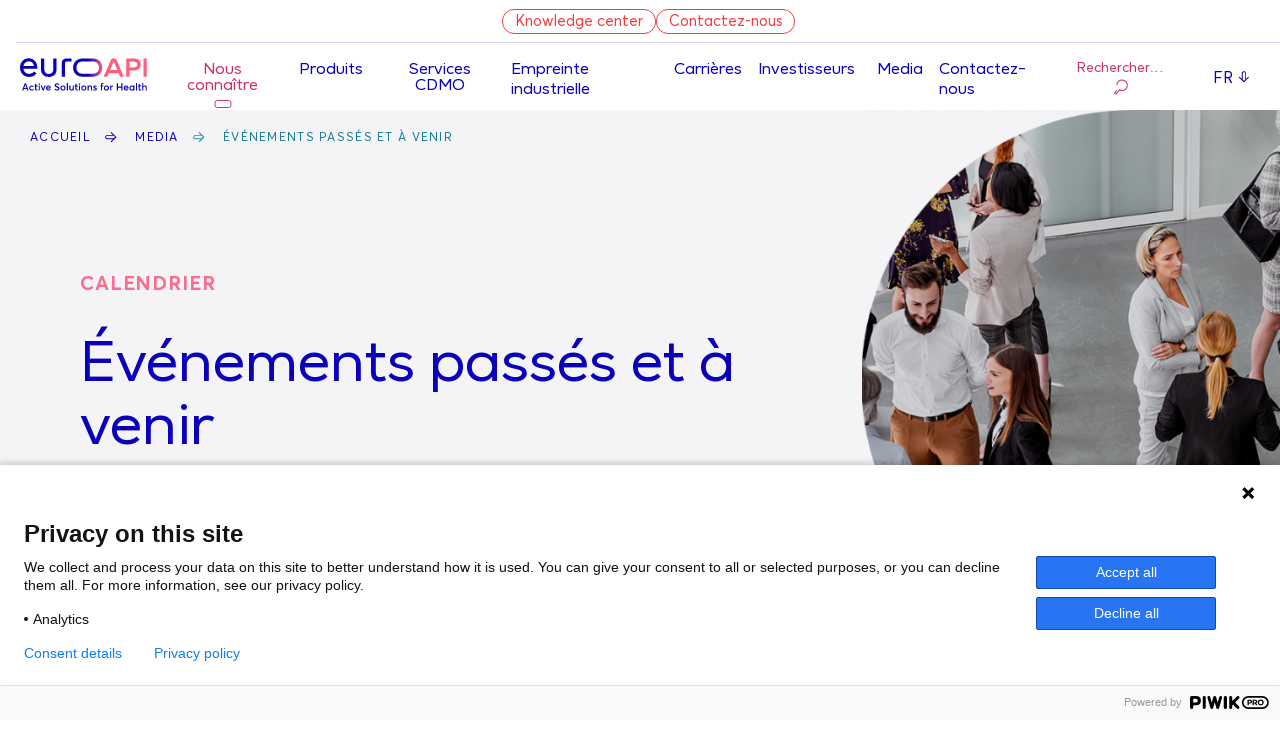

--- FILE ---
content_type: text/html; charset=UTF-8
request_url: https://www.euroapi.com/fr/media/evenements
body_size: 30700
content:
<!DOCTYPE html>
<html lang="fr" dir="ltr" prefix="og: https://ogp.me/ns#">

  <head>
    <meta charset="utf-8" />
<link rel="canonical" href="https://www.euroapi.com/fr/media/evenements" />
<meta http-equiv="content-language" content="fr" />
<meta name="robots" content="index" />
<meta property="og:site_name" content="EUROAPI" />
<meta property="og:url" content="https://www.euroapi.com/fr/media/evenements" />
<meta property="og:title" content="Événements passés et à venir" />
<meta name="Generator" content="Drupal 10 (https://www.drupal.org)" />
<meta name="MobileOptimized" content="width" />
<meta name="HandheldFriendly" content="true" />
<meta name="viewport" content="width=device-width, initial-scale=1.0" />
<script type="application/ld+json">{
    "@context": "https://schema.org",
    "@type": "BreadcrumbList",
    "itemListElement": [
        {
            "@type": "ListItem",
            "position": 1,
            "name": "Accueil",
            "item": "https://www.euroapi.com/fr"
        },
        {
            "@type": "ListItem",
            "position": 2,
            "name": "Media",
            "item": "https://www.euroapi.com/fr/media"
        },
        {
            "@type": "ListItem",
            "position": 3,
            "name": "Événements Passés et À Venir"
        }
    ]
}</script>
<link rel="icon" href="/core/misc/favicon.ico" type="image/vnd.microsoft.icon" />
<link rel="alternate" hreflang="en" href="https://www.euroapi.com/en/media/events" />
<link rel="alternate" hreflang="fr" href="https://www.euroapi.com/fr/media/evenements" />

      <title>Événements passés et à venir | EUROAPI</title>
      <link rel="stylesheet" media="all" href="/sites/default/files/css/css_lzESB_mtCKa3cJplBK2pIZFLkjJTTEnVfrXWxzfBpyY.css?delta=0&amp;language=fr&amp;theme=euroapi&amp;include=eJxVi0EOwjAMBD-UNk-qHLJEATeObKekv6dCcOAyq1lpEtyhG2YXQ97ulS-1WNCgxOEmiph1dOKVHjT_jqzS03CXFjBUqNdYWBLxYn5ybSVg-rXPX_DVYKc59pjIEI6Kl8UP113yYLwBvZY5uQ" />
<link rel="stylesheet" media="all" href="/sites/default/files/css/css_w5nz3Y0Xd3guG1ZbioV4eGodhsdb5CiK8Fc4pI3nCpI.css?delta=1&amp;language=fr&amp;theme=euroapi&amp;include=eJxVi0EOwjAMBD-UNk-qHLJEATeObKekv6dCcOAyq1lpEtyhG2YXQ97ulS-1WNCgxOEmiph1dOKVHjT_jqzS03CXFjBUqNdYWBLxYn5ybSVg-rXPX_DVYKc59pjIEI6Kl8UP113yYLwBvZY5uQ" />

      

		<link rel="apple-touch-icon" sizes="180x180" href="/themes/custom/euroapi/favicon/apple-touch-icon.png">
		<link rel="icon" type="image/png" sizes="32x32" href="/themes/custom/euroapi/favicon/favicon-32x32.png">
		<link rel="icon" type="image/png" sizes="16x16" href="/themes/custom/euroapi/favicon/favicon-16x16.png">
		<link rel="shortcut icon" href="/themes/custom/euroapi/favicon/favicon.ico" />
				<meta name="msapplication-TileColor" content="#da532c">
		<meta name="theme-color" content="#ffffff">
		
															
							
		<!-- Google Tag Manager -->
		<script>(function(w,d,s,l,i){w[l]=w[l]||[];w[l].push({'gtm.start':
		new Date().getTime(),event:'gtm.js'});var f=d.getElementsByTagName(s)[0],
		j=d.createElement(s),dl=l!='dataLayer'?'&l='+l:'';j.async=true;j.src=
		'https://www.googletagmanager.com/gtm.js?id='+i+dl;f.parentNode.insertBefore(j,f);
		})(window,document,'script','dataLayer','GTM-WTSQZZN');</script>
		<!-- End Google Tag Manager -->

		<!--<script>
			window.markerConfig = {
				destination: '60a4cab8a1875a5f50993ce3',
			};
		</script>
		<script>
			!function(e,r,t){if(e._Marker)return;e._Marker={};var n=r.createElement("script");n.async=1,n.src="https://edge.marker.io/latest/shim.js";var s=r.getElementsByTagName("script")[0];s.parentNode.insertBefore(n,s)}(window,document);
		</script>
		
		<script>
			window.markerConfig = { 
				destination: '60d9cb69fe9e16102bfb56d7', 
			};
		</script>
		
		<script>
		!function(e,r,a){if(!e.__Marker){e.__Marker={};var t=[],n={__cs:t};["show","hide","isVisible","capture","cancelCapture","unload","reload","isExtensionInstalled","setReporter","setCustomData","on","off"].forEach(function(e){n[e]=function(){var r=Array.prototype.slice.call(arguments);r.unshift(e),t.push(r)}}),e.Marker=n;var s=r.createElement("script");s.async=1,s.src="https://edge.marker.io/latest/shim.js";var i=r.getElementsByTagName("script")[0];i.parentNode.insertBefore(s,i)}}(window,document);
		</script>-->
		
		<script type="application/ld+json">
		{
			"@context": "https://schema.org",
			"@type": "WebSite",
			"name" : "EUROAPI",
			"url": "https://www.euroapi.com/fr",
			"potentialAction": {
				"@type": "SearchAction",
				"target": {
					"@type": "EntryPoint",
					"urlTemplate": "https://www.euroapi.com/search?combine={search_term_string}"
				},
				"query-input": "required name=search_term_string"
			}
		}
		</script>

		<script>
		// marker for feedbacks
		window.markerConfig = {
			project: '6418699a13bc41c12ec34b2c',
			source: 'snippet'
		};
		</script>
		<script>
			!function(e,r,a){if(!e.__Marker){e.__Marker={};var t=[],n={__cs:t};["show","hide","isVisible","capture","cancelCapture","unload","reload","isExtensionInstalled","setReporter","setCustomData","on","off"].forEach(function(e){n[e]=function(){var r=Array.prototype.slice.call(arguments);r.unshift(e),t.push(r)}}),e.Marker=n;var s=r.createElement("script");s.async=1,s.src="https://edge.marker.io/latest/shim.js";var i=r.getElementsByTagName("script")[0];i.parentNode.insertBefore(s,i)}}(window,document);
		</script>
			
  </head>
  <body class="role-anonymous path-node page-node-type-hub-event">
        <a href="#main-content" class="visually-hidden focusable skip-link">
      Aller au contenu principal
    </a>
    
      <div class="dialog-off-canvas-main-canvas" data-off-canvas-main-canvas>
    <div class="layout-container">

  <header role="banner" class="main-header">
		<div class="top-navigation desk">
  <nav role="navigation" aria-labelledby="block-euroapi-topnavigation-menu" id="block-euroapi-topnavigation">
            
  <h2 class="visually-hidden" id="block-euroapi-topnavigation-menu">Top navigation</h2>
  

        
              <ul class="menu">
                    <li class="menu-item">
        <a href="/fr/knowledge-center" data-drupal-link-system-path="node/563">Knowledge center</a>
              </li>
                <li class="menu-item">
        <a href="/fr/devenir-partenaire" data-drupal-link-system-path="node/29">Contactez-nous</a>
              </li>
        </ul>
  


  </nav>

</div>
<div class="width-container">
  <div class="logo">
	  	<a href="/fr" title="EUROAPI - Active solutions for Health - Accueil">
        <svg width="127" height="33" fill="none" xmlns="http://www.w3.org/2000/svg">
        <style>
          svg {cursor: pointer;}
        </style>
        <path fill-rule="evenodd" clip-rule="evenodd"
          d="M93.7127 3.2927l3.6504 8.8109h-7.3009l3.6505-8.8109zm6.3963 15.437h3.762L96.4634 1.86055C96.0507.921049 95.0889.291992 94.0227.291992h-.6201c-1.0661 0-2.028.629057-2.4406 1.568558L83.5547 18.7297h3.7621l1.4913-3.5998h9.8089l1.492 3.5998zm9.425-9.27182V3.53372h3.718c2.954 0 4.132 1.19195 4.132 2.96048 0 1.76823-1.178 2.96368-4.132 2.96368h-3.718zm3.89 3.02632c5.262 0 7.358-2.76659 7.358-5.99 0-3.22341-2.096-5.986825-7.358-5.986825h-7.167V18.7296h3.277v-6.2454h3.89zm13.417 6.2455h-3.273V.507439h3.273V18.7297z"
          fill="#FF5F7D" />
        <path fill-rule="evenodd" clip-rule="evenodd"
          d="M62.4631.507324c-5.6573 0-9.3593 3.952446-9.3593 9.110836 0 5.15834 3.702 9.11114 9.3593 9.11114v.0003h10.5076v-.0003c5.657 0 9.3587-3.9528 9.3587-9.11114 0-5.15839-3.7017-9.110836-9.3587-9.110836H62.4631zM56.381 9.61815c0-3.39248 2.4056-6.08448 6.0821-6.08448h10.5076c3.6761 0 6.0818 2.692 6.0818 6.08448 0 3.39245-2.4057 6.08475-6.0818 6.08505H62.4631c-3.6765-.0003-6.0821-2.6926-6.0821-6.08505z"
          fill="url(#paint1_linear)" />
        <path fill-rule="evenodd" clip-rule="evenodd"
          d="M3.45233 7.92551c.37676-2.06586 2.11604-4.58909 5.42152-4.58909 3.63125 0 4.76855 3.0934 5.03105 4.58909H3.45233zm13.73907 1.4056c0-4.99368-3.172-9.039118-8.47898-9.039118C3.79704.291992 0 4.13833 0 9.61854c0 5.55536 3.90456 9.32656 9.05363 9.32656 3.35267 0 5.88337-1.4441 7.43907-3.5464l-2.3052-1.9679c-.7302.903-2.2876 2.4696-5.02635 2.4696-3.71429 0-5.51534-2.7868-5.79274-5.1995H17.1265c.0442-.3769.0649-.90921.0649-1.36979zm24.5427-3.72493V18.7298h3.2769V5.60618c0-1.40124.389-2.07257 2.2448-2.07257H51.48V.507259h-4.2242c-1.959 0-3.4599.356796-4.5986 1.711691-.6629.7888-.9231 1.7662-.9231 3.38723zM23.1819 16.9358c1.4651 1.3395 3.3364 2.0093 5.6136 2.0093 2.2771 0 4.1484-.6698 5.6135-2.0093 1.4654-1.3388 2.1979-3.3228 2.1979-5.8489V.507465H33.33V11.0869c0 1.4919-.3867 2.6701-1.1597 3.5347-.7731.8649-1.8742 1.2972-3.3748 1.2972-1.5007 0-2.6018-.4323-3.3746-1.2972-.7733-.8646-1.16-2.0428-1.16-3.5347V.507465H20.984V11.0869c0 2.5261.7325 4.5101 2.1979 5.8489zM80.3961 28.5409h.5507v3.9548h1.126v-3.9548h1.2098v-.959h-1.2098v-.7774c0-.177.0203-.3221.0614-.4352.0408-.1131.0994-.1959.1746-.2484.0754-.0522.1704-.0787.285-.0787.1966 0 .4708.0837.8214.2507l.2508-.9538c-.3642-.2268-.7756-.3396-1.2343-.3396-.4819 0-.8499.1434-1.1037.4303-.2541.2871-.3812.7039-.3812 1.2517v.9004h-.5507v.959zm-33.6194 3.9548h1.1259v-7.4178h-1.1259v7.4178zm-11.1149-.2017c-.4459-.1868-.8523-.4673-1.2195-.8413l.7669-.9441c.2527.3046.542.5387.8681.7007.326.1627.648.2434.9662.2434.3867 0 .6818-.0778.8849-.2337.2034-.1557.3048-.3694.3048-.6419 0-.0881-.0105-.1694-.0317-.2434-.0213-.0738-.0484-.1394-.0813-.1965-.0327-.0577-.0819-.114-.1475-.1694-.0655-.0562-.1302-.1037-.1943-.1431-.0638-.039-.1507-.0828-.2605-.1303-.1099-.0475-.2107-.0895-.3025-.1253-.0915-.0362-.213-.0805-.3636-.1332-.1769-.0621-.3313-.1193-.4625-.172-.1308-.0522-.2759-.1181-.435-.1965-.1591-.079-.2949-.1583-.4079-.2387-.1131-.0802-.2273-.1752-.3418-.2854-.1148-.1096-.2066-.2262-.2754-.3489-.0688-.1233-.1253-.2641-.1696-.4233-.0443-.1592-.0664-.3288-.0664-.5093 0-.3667.1017-.7048.3048-1.0132.2031-.3081.4776-.5498.8234-.7256.3459-.1751.7221-.2629 1.1286-.2629.8292-.0035 1.6195.2901 2.3698.8806l-.7226.9544c-.5866-.4891-1.1359-.7331-1.6472-.7331-.2853 0-.5219.0743-.7104.2239-.1886.1489-.2844.353-.2876.6124-.0035.2425.1145.4425.354.5999.1539.0985.4817.2443.9831.4378.5936.2329.9934.4067 1.2.5212.4522.2493.7488.5623.8898.9395.0819.2131.123.4592.123.7381 0 .2851-.0492.5475-.1474.7871-.0985.2396-.2288.4407-.3908.6048-.1626.1642-.3511.3035-.5656.4183-.2147.1149-.4367.1986-.6664.2507-.2296.0522-.4603.0787-.6932.0787-.472 0-.9309-.0932-1.3767-.2804zm-15.8948.2017h-1.1259v-4.9138h1.1259v4.9138zm-1.3176-6.3943c0 .2066.0737.3824.2211.5287.1475.1455.3278.2187.5408.2187.1344 0 .2599-.0336.3762-.1006.1166-.0673.2092-.1583.2777-.2731.0691-.1146.1034-.2394.1034-.3737 0-.2035-.0746-.379-.2237-.5265-.1492-.1478-.327-.2212-.5336-.2212-.213 0-.3933.0728-.5408.2186-.1474.146-.2211.3221-.2211.5291zm-3.3719 4.8397c0 .5381.1203.9448.3613 1.2202.241.2752.5775.4131 1.0102.4131.292 0 .5289-.0248.7107-.0738.1818-.0492.3613-.1212.5385-.2162l-.2949-.9742c-.2657.1408-.5082.2116-.7279.2116-.1605 0-.2794-.0525-.3563-.1574-.0772-.105-.1157-.2802-.1157-.5265v-2.297h1.4453v-.959h-1.4453v-1.756l-1.1259.123v1.633h-.6v.959h.6v2.4002zm10.5787-3.3592l-1.947 4.9138h-1.077l-1.9569-4.9138h1.2048l1.2833 3.5023h.0195l1.2588-3.5023h1.2145zm1.5913 1.9378c.0787-.3149.2311-.5583.4575-.7303.2261-.1722.4948-.2585.8066-.2585.2095 0 .3971.0423.5626.1259.1655.0831.3002.1985.4033.3443.1032.146.1795.3183.2287.5186h-2.4587zm-.0195.91h3.5794c.0198-.1177.0297-.267.0297-.4474 0-.4755-.0967-.9005-.2902-1.2739-.1935-.3743-.4721-.6675-.8357-.8809-.3642-.2128-.7835-.3195-1.2588-.3195-.3377 0-.6541.0615-.949.1845-.2952.1228-.549.2942-.762.5139-.2133.2198-.3805.4869-.5018.8017-.1212.3148-.1818.6576-.1818 1.0281 0 .5017.1099.9468.3296 1.3356.2194.3883.5195.6859.8995.8929.3802.2064.808.3096 1.2835.3096.4587 0 .8628-.0837 1.2119-.2507.3491-.1673.6352-.3935.8581-.6789l-.7867-.6742c-.3083.3874-.7162.5809-1.2244.5809-.3605 0-.6664-.1003-.917-.3002-.2509-.2-.4123-.474-.4843-.8215zm17.2126-.3834c0 .4358-.1376.7958-.4129 1.0794-.2754.284-.6146.4256-1.0181.4256-.4161 0-.7594-.1443-1.0298-.4329-.2704-.2885-.4059-.6459-.4059-1.0721 0-.4326.1329-.7937.3983-1.0826.2655-.2883.6114-.4326 1.0374-.4326.41 0 .7509.1408 1.023.4233.2722.2821.408.6459.408 1.0919zm-3.3067 1.8073c.2215.225.4942.4011.8188.5291.3246.1277.6769.1918 1.0569.1918.4953 0 .9385-.1058 1.3302-.3172.3919-.2119.6972-.5098.9169-.8952.2197-.3856.3296-.8243.3296-1.3158 0-.4953-.1099-.9363-.3296-1.3231-.2197-.3871-.5245-.6865-.9143-.8978-.3902-.2117-.8343-.3175-1.3328-.3175-.5079 0-.9596.1108-1.3544.3323-.3951.221-.6984.5236-.9097.9075-.2115.3836-.317.8165-.317 1.2986 0 .3571.0623.6917.1868 1.0031.1244.3119.2975.58.5186.8042zm12.6724.6421v-4.9138h-1.1259v2.3509c0 .2557-.0344.488-.1032.6961-.069.2085-.1623.3781-.2803.509-.118.1312-.2523.2323-.4032.3026-.151.0705-.3098.1058-.477.1058-.1737 0-.3194-.0204-.4377-.0612-.1177-.0411-.218-.1108-.2998-.2093-.0819-.0983-.1417-.2294-.1795-.3936-.0376-.1638-.0566-.3687-.0566-.6147v-2.6856h-1.1259v2.9908c0 .3571.0443.666.1329.9266.0883.2609.2156.4685.3808.6224.1655.1545.3573.2682.5755.3419.218.0738.4662.1108.7448.1108.2917 0 .5688-.0615.831-.1845.2623-.123.4899-.3006.6833-.5335h.0149v.6393h1.1259zm1.9211-.3344c-.241-.2754-.3614-.6821-.3614-1.2202v-2.4002h-.5999v-.959h.5999v-1.633l1.1262-.123v1.756h1.4453v.959h-1.4453v2.297c0 .2463.0382.4215.1154.5265.077.1049.1958.1574.3564.1574.2197 0 .4621-.0708.7279-.2116l.2949.9742c-.1772.095-.3564.167-.5385.2162-.1818.049-.4187.0738-.7104.0738-.433 0-.7696-.1379-1.0105-.4131zm4.3283.3344h-1.1259v-4.9138h1.1259v4.9138zm-1.318-6.3943c0 .2066.0741.3824.2215.5287.1474.1455.3278.2187.5408.2187.1343 0 .2599-.0336.3762-.1006.1162-.0673.2089-.1583.2777-.2731.069-.1146.1034-.2394.1034-.3737 0-.2035-.0746-.379-.2238-.5265-.1492-.1478-.3269-.2212-.5335-.2212-.213 0-.3934.0728-.5408.2186-.1474.146-.2215.3221-.2215.5291zm6.0762 5.0243c.2754-.2836.4129-.6436.4129-1.0794 0-.446-.1357-.8098-.4079-1.0919-.2719-.2825-.6128-.4233-1.0228-.4233-.426 0-.7718.1443-1.0373.4326-.2654.2889-.398.65-.398 1.0826 0 .4262.1349.7836.4056 1.0721.2704.2886.6136.4329 1.0297.4329.4033 0 .7425-.1416 1.0178-.4256zm-2.0746 1.257c-.3246-.128-.5974-.3041-.8188-.5291-.2212-.2242-.3943-.4923-.5187-.8042-.1244-.3114-.1868-.646-.1868-1.0031 0-.4821.1055-.915.3171-1.2986.2112-.3839.5146-.6865.9097-.9075.3948-.2215.8464-.3323 1.3543-.3323.4983 0 .9427.1058 1.3325.3175.3899.2113.695.5107.9144.8978.2197.3868.3298.8278.3298 1.3231 0 .4915-.1101.9302-.3298 1.3158-.2194.3854-.5248.6833-.9167.8952-.3916.2114-.8348.3172-1.3302.3172-.3799 0-.7322-.0641-1.0568-.1918zm9.3714-2.7793c0-.7119-.1597-1.2389-.4794-1.5814-.3196-.3428-.7614-.5142-1.3249-.5142-.3214 0-.6244.0641-.9097.1924-.285.1274-.5312.313-.7375.5553h-.0146v-.6737h-1.1262v4.9141h1.1262v-2.4696c0-.2364.0301-.4492.0907-.6392.0606-.1904.1465-.3478.2581-.4722.1116-.1248.246-.2198.4033-.2851.1574-.0659.3307-.0989.5213-.0989.1769 0 .3287.0231.4546.0688.1264.0464.2371.1207.3321.2239.095.1035.1652.2437.2113.4206.046.1773.0688.3936.0688.6495v2.6069h1.1259v-2.8972zm.9631 2.2531l.5705-.8463c.1999.2.4117.3466.6367.4402.224.0936.4843.1402.7791.1402.213 0 .3812-.0443.5041-.1326.1227-.0889.1845-.2052.1845-.3492 0-.1181-.07-.216-.2092-.2927-.1393-.0772-.3943-.1796-.7646-.3075-.1475-.0496-.2789-.0986-.3934-.1475-.1148-.0493-.2317-.1076-.3514-.1746-.1195-.0677-.2223-.142-.3071-.2239-.0854-.0819-.1632-.1749-.234-.2781-.0702-.1032-.1236-.2204-.1597-.3515-.0358-.1312-.0539-.2755-.0539-.4329 0-.4003.1629-.7323.4889-.9961.3264-.2641.7402-.3961 1.2419-.3961.6486 0 1.2291.2049 1.7402.6147l-.565.8856c-.1282-.118-.2649-.2171-.4109-.2976-.1457-.0802-.2861-.1387-.4204-.1749-.1341-.0359-.2687-.0536-.4033-.0536-.1309 0-.2529.0358-.366.1081-.1133.072-.1696.1767-.1696.3148 0 .079.0344.1531.1029.2239.069.0705.1562.1335.2608.1892.1049.0557.2441.1178.4178.1871.5216.2064.8459.3425.9735.4081.3246.1738.5376.3854.6393.6346.0592.1539.0886.3326.0886.5364 0 .2096-.0379.404-.1131.5827-.0754.1787-.1867.3361-.3345.4722-.1474.1362-.3388.2426-.5749.3195-.236.077-.5067.1157-.8115.1157-.7803 0-1.4423-.2393-1.9863-.7179zm14.3583-.7308c.2754-.2836.4132-.6436.4132-1.0794 0-.446-.136-.8098-.4082-1.0919-.2722-.2825-.6131-.4233-1.0228-.4233-.426 0-.7716.1443-1.0373.4326-.2657.2889-.3983.65-.3983 1.0826 0 .4262.1352.7836.4056 1.0721.2704.2886.6136.4329 1.03.4329.4036 0 .7425-.1416 1.0178-.4256zm-2.0749 1.257c-.3246-.128-.5973-.3041-.8185-.5291-.2215-.2242-.3942-.4923-.5187-.8042-.1247-.3114-.1867-.646-.1867-1.0031 0-.4821.1057-.915.317-1.2986.2112-.3839.5146-.6865.9097-.9075.3951-.2215.8465-.3323 1.3543-.3323.4983 0 .9424.1058 1.3325.3175.3902.2113.695.5107.9147.8978.2197.3868.3293.8278.3293 1.3231 0 .4915-.1096.9302-.3293 1.3158-.2197.3854-.5254.6833-.917.8952-.3916.2114-.8351.3172-1.3302.3172-.3799 0-.7322-.0641-1.0571-.1918zm7.5872-3.6157v-1.2543c-.0265-.0032-.0722-.0049-.1378-.0049-.2984 0-.5793.0699-.8433.209-.2637.1396-.4924.3404-.6856.6028h-.0149v-.7378h-1.1259v4.9141h1.1259v-2.3314c0-.2694.0516-.5093.1548-.7209.1034-.2119.2576-.3798.4624-.504.2045-.1248.4464-.1871.725-.1871.0985 0 .2115.0049.3394.0145zm3.8368-3.428h1.2142v3.1969h3.2356V25.339h1.214v7.1569h-1.214v-2.8678h-3.2356v2.8678h-1.2142V25.339zm8.1948 4.1807c.079-.3149.231-.5583.457-.7303.226-.1722.495-.2585.807-.2585.209 0 .397.0423.563.1259.165.0831.299.1985.403.3443.103.146.179.3183.229.5186h-2.459zm-.02.91h3.58c.02-.1177.029-.267.029-.4474 0-.4755-.096-.9005-.29-1.2739-.193-.3743-.472-.6675-.836-.8809-.364-.2128-.783-.3195-1.258-.3195-.338 0-.654.0615-.949.1845-.295.1228-.549.2942-.762.5139-.214.2198-.381.4869-.502.8017-.121.3148-.182.6576-.182 1.0281 0 .5017.11.9468.33 1.3356.219.3883.519.6859.899.8929.381.2064.808.3096 1.284.3096.458 0 .863-.0837 1.212-.2507.349-.1673.635-.3935.857-.6789l-.786-.6742c-.308.3874-.716.5809-1.224.5809-.361 0-.667-.1003-.917-.3002-.251-.2-.413-.474-.485-.8215zm8.002.706c.27-.277.406-.634.406-1.0701 0-.4358-.132-.8008-.396-1.0943-.264-.2933-.596-.4405-.996-.4405-.196 0-.381.0365-.553.1088-.172.072-.322.1728-.45.3022-.128.1298-.228.2918-.302.4871-.074.1948-.111.4073-.111.6367 0 .4361.131.7931.393 1.0701.263.2772.602.4156 1.018.4156.39 0 .721-.1384.991-.4156zm1.487-3.5537v4.9138h-1.076v-.6594h-.015c-.374.4924-.895.7381-1.564.7381-.268 0-.525-.0376-.769-.1131-.244-.0755-.464-.1871-.659-.3346-.195-.1475-.364-.3221-.506-.5236-.143-.202-.253-.4349-.33-.699-.077-.2635-.115-.5448-.115-.8433 0-.3644.06-.7048.181-1.0229.122-.3183.287-.5888.497-.8118.21-.2233.461-.3988.752-.5262.292-.1282.605-.1921.939-.1921.639 0 1.146.2213 1.52.6641h.019v-.59h1.126zm2.566 4.9137h-1.126v-7.4178h1.126v7.4178zm1.991-.3344c-.241-.2754-.362-.6821-.362-1.2202v-2.4002h-.6v-.959h.6v-1.633l1.127-.123v1.756h1.445v.959h-1.445v2.297c0 .2463.038.4215.115.5265.077.1049.196.1574.356.1574.22 0 .462-.0708.728-.2116l.295.9742c-.177.095-.357.167-.538.2162-.182.049-.419.0738-.711.0738-.433 0-.769-.1379-1.01-.4131zm7.325-4.181c-.165-.1607-.357-.2796-.575-.3568-.218-.077-.466-.1155-.745-.1155-.331 0-.64.0583-.926.1746-.287.1166-.532.2877-.736.5142h-.019v-3.1187H122.2v7.4178h1.126v-2.4988c0-.4757.117-.8389.351-1.0899.235-.2504.558-.3763.971-.3763.354 0 .621.1011.799.3029.179.2014.268.5387.268 1.0106v2.6561h1.126v-2.9464c0-.3574-.044-.669-.132-.9343-.089-.2656-.216-.4792-.382-.6395zM6.44825 29.9037l-1.08658-3.0993h-.0099l-1.08658 3.0993h2.18306zm.36889 1.0523H3.89659l-.53615 1.54h-1.2684l2.66967-7.1569h1.18536l2.68424 7.1569H7.35795l-.54081-1.54zm2.69619.4107c.21475.3853.51227.683.89247.8928.3803.2099.8098.3149 1.2883.3149.4522 0 .8628-.0802 1.2316-.2411.3689-.1609.6664-.369.8923-.6247l-.7769-.6885c-.0524.0589-.1113.1148-.1768.1673-.0656.0525-.1379.1009-.2165.1449-.0784.0443-.1623.0831-.2506.1157-.0886.033-.1845.0583-.2876.0764-.1035.0178-.2075.0268-.3124.0268-.285 0-.5385-.063-.7596-.1892-.2212-.1262-.3934-.3043-.5164-.5337-.1226-.2297-.1841-.4938-.1841-.792 0-.2953.0606-.5565.1818-.7847.1212-.228.2917-.4049.5114-.5314.2194-.126.4735-.1892.762-.1892.259 0 .4936.0492.7034.1478.2095.0982.3881.2343.5358.4081l.7669-.6641c-.2392-.295-.5443-.5215-.9146-.6789-.3704-.1574-.7538-.2361-1.1504-.2361-.4916 0-.9301.1067-1.3153.3198-.3852.2131-.68594.5127-.90244.8978-.2162.3854-.32431.8255-.32431 1.3208 0 .495.10752.9351.32198 1.3205z"
          fill="#0A00B9" />
        <defs>
          <linearGradient id="paint1_linear" x1="82.3293" y1="5.06278" x2="67.7165" y2="5.06305"
            gradientUnits="userSpaceOnUse">
            <stop stop-color="#FF5E7C" />
            <stop offset="1" stop-color="#0A00B8" />
          </linearGradient>
        </defs>
      </svg>
    </a>
  </div>
  <nav role="navigation" aria-label="Main menu">
        
      

  <ul class="menu menu-level-0">
                              
                  

      <li class="menu-item menu-item--expanded menu-item--active-trail">
                              <button aria-expanded="false" aria-controls="nous-connatre">Nous connaître</button>
                  
       
                          <div id="nous-connatre" class="expand-children">
          

<div class="menu_link_content menu-link-contentmain view-mode-default menu-dropdown menu-dropdown-0 menu-type-default">
  <section class="list">
    <div class="parent menu-item-2">
      <div class="back">
        <svg aria-hidden="true" version="1.1" xmlns="http://www.w3.org/2000/svg" xmlns:xlink="http://www.w3.org/1999/xlink"
          x="0px" y="0px" viewBox="0 0 31.8 16" style="enable-background:new 0 0 31.8 16;" xml:space="preserve">
          <style type="text/css">
            .st0 {
              fill: #187A8E;
            }
          </style>
          <g>
            <path class="st0" d="M28.5,4.8H5.2l3.4-3.4L7.5,0.4L-0.1,8l7.6,7.6l1.1-1.1l-3.2-3.2h23.2c1.8,0,3.2-1.5,3.2-3.2S30.3,4.8,28.5,4.8
          z M28.5,9.8H3.8L2,8l1.7-1.7h24.8c1,0,1.8,0.8,1.8,1.8S29.5,9.8,28.5,9.8z" />
          </g>
        </svg>
        <span>Retour</span>
      </div>
            
      
      
      <a href="/fr/nous-connaitre">Nous connaître</a>
    </div>
          
  <ul class="menu menu-level-1">
            
                        
      <li class="menu-item">
        <a href="/fr/nous-connaitre/notre-ambition-et-notre-strategie" title="" data-drupal-link-system-path="node/247">Notre ambition et notre stratégie</a>
        <div class="expander"></div>
                          
  
  <div class="menu_link_content menu-link-contentmain view-mode-default menu-dropdown menu-dropdown-1 menu-type-default">
              
      </div>



              </li>
                
                        
      <li class="menu-item menu-item--expanded">
        <a href="/fr/nous-connaitre/gouvernance" title="" data-drupal-link-system-path="node/248">Gouvernance</a>
        <div class="expander"></div>
                          
  
  <div class="menu_link_content menu-link-contentmain view-mode-default menu-dropdown menu-dropdown-1 menu-type-default">
              
  <ul class="menu menu-level-2">
                              
                  

      <li class="menu-item">
                  <a href="/fr/nous-connaitre/gouvernance/membres-du-conseil-dadministration" title="" data-drupal-link-system-path="node/293">Membres du Conseil d’administration</a>
        
       
                          <div id="membres-du-conseil-dadministration" class="expand-children">
          
  
  <div class="menu_link_content menu-link-contentmain view-mode-default menu-dropdown menu-dropdown-2 menu-type-default">
              
      </div>



          </div>
              </li>
                                  
                  

      <li class="menu-item">
                  <a href="/fr/nous-connaitre/gouvernance/membres-du-comite-executif" title="" data-drupal-link-system-path="node/294">Membres du Comité Exécutif</a>
        
       
                          <div id="membres-du-comit-excutif" class="expand-children">
          
  
  <div class="menu_link_content menu-link-contentmain view-mode-default menu-dropdown menu-dropdown-2 menu-type-default">
              
      </div>



          </div>
              </li>
        </ul>



      </div>



              </li>
                
                        
      <li class="menu-item menu-item--expanded">
        <a href="/fr/nous-connaitre/environnement-social-et-gouvernance" title="" data-drupal-link-system-path="node/249">Environnement, Social et Gouvernance</a>
        <div class="expander"></div>
                          
  
  <div class="menu_link_content menu-link-contentmain view-mode-default menu-dropdown menu-dropdown-1 menu-type-default">
              
  <ul class="menu menu-level-2">
                              
                  

      <li class="menu-item">
                  <a href="/fr/nous-connaitre/environnement-social-et-gouvernance/notre-modele-d-affaires" title="" data-drupal-link-system-path="node/406">Notre modèle d&#039;affaires</a>
        
       
                          <div id="notre-modle-daffaires" class="expand-children">
          
  
  <div class="menu_link_content menu-link-contentmain view-mode-default menu-dropdown menu-dropdown-2 menu-type-default">
              
      </div>



          </div>
              </li>
                                  
                  

      <li class="menu-item">
                  <a href="/fr/nous-connaitre/environnement-social-et-gouvernance/nos-quatre-engagements" title="" data-drupal-link-system-path="node/250">Nos quatre engagements</a>
        
       
                          <div id="nos-quatre-engagements" class="expand-children">
          
  
  <div class="menu_link_content menu-link-contentmain view-mode-default menu-dropdown menu-dropdown-2 menu-type-default">
              
      </div>



          </div>
              </li>
                                  
                  

      <li class="menu-item">
                  <a href="/fr/nous-connaitre/environnement-social-et-gouvernance/chiffres-cles-extra-financiers" title="" data-drupal-link-system-path="node/408">Chiffres clés extra-financiers</a>
        
       
                          <div id="chiffres-cls-extra-financiers" class="expand-children">
          
  
  <div class="menu_link_content menu-link-contentmain view-mode-default menu-dropdown menu-dropdown-2 menu-type-default">
              
      </div>



          </div>
              </li>
                                  
                  

      <li class="menu-item">
                  <a href="/fr/nous-connaitre/environnement-social-et-gouvernance/certifications-et-performance-esg" title="" data-drupal-link-system-path="node/430">Certifications et Performance ESG</a>
        
       
                          <div id="certifications-et-performance-esg" class="expand-children">
          
  
  <div class="menu_link_content menu-link-contentmain view-mode-default menu-dropdown menu-dropdown-2 menu-type-default">
              
      </div>



          </div>
              </li>
                                  
                  

      <li class="menu-item">
                  <a href="/fr/nous-connaitre/environnement-social-et-gouvernance/resource-center" title="" data-drupal-link-system-path="node/266">Resource center</a>
        
       
                          <div id="resource-center" class="expand-children">
          
  
  <div class="menu_link_content menu-link-contentmain view-mode-default menu-dropdown menu-dropdown-2 menu-type-default">
              
      </div>



          </div>
              </li>
        </ul>



      </div>



              </li>
                
                        
      <li class="menu-item menu-item--expanded">
        <a href="/fr/nous-connaitre/ethique-des-affaires-et-conformite" title="" data-drupal-link-system-path="node/308">Ethique des affaires et Conformité</a>
        <div class="expander"></div>
                          
  
  <div class="menu_link_content menu-link-contentmain view-mode-default menu-dropdown menu-dropdown-1 menu-type-default">
              
  <ul class="menu menu-level-2">
                              
                  

      <li class="menu-item">
                  <a href="/fr/nous-connaitre/ethique-des-affaires-et-conformite/nos-principes-ethiques" title="" data-drupal-link-system-path="node/306">Nos principes éthiques</a>
        
       
                          <div id="nos-principes-thiques" class="expand-children">
          
  
  <div class="menu_link_content menu-link-contentmain view-mode-default menu-dropdown menu-dropdown-2 menu-type-default">
              
      </div>



          </div>
              </li>
                                  
                  

      <li class="menu-item">
                  <a href="/fr/nous-connaitre/ethique-des-affaires-et-conformite/cote-fournisseurs" title="" data-drupal-link-system-path="node/307">Côté fournisseurs</a>
        
       
                          <div id="ct-fournisseurs" class="expand-children">
          
  
  <div class="menu_link_content menu-link-contentmain view-mode-default menu-dropdown menu-dropdown-2 menu-type-default">
              
      </div>



          </div>
              </li>
                                  
                  

      <li class="menu-item">
                  <a href="/fr/nous-connaitre/ethique-des-affaires-et-conformite/documentation" title="" data-drupal-link-system-path="node/291">Documentation</a>
        
       
                          <div id="documentation" class="expand-children">
          
  
  <div class="menu_link_content menu-link-contentmain view-mode-default menu-dropdown menu-dropdown-2 menu-type-default">
              
      </div>



          </div>
              </li>
                                  
                  

      <li class="menu-item">
                  <a href="/fr/nous-connaitre/ethique-des-affaires-et-conformite/systeme-dalerte" title="" data-drupal-link-system-path="node/464">Système d&#039;alerte</a>
        
       
                          <div id="systme-dalerte" class="expand-children">
          
  
  <div class="menu_link_content menu-link-contentmain view-mode-default menu-dropdown menu-dropdown-2 menu-type-default">
              
      </div>



          </div>
              </li>
        </ul>



      </div>



              </li>
        </ul>



      </section>
  <section class="visual">
    <div class="parent-side menu-item-2">
      <p class="panel-title">Nous connaître</p>
      <p>Chez EUROAPI, nous réinventons des solutions de principes actifs pour répondre durablement aux besoins des clients et des patients dans le monde entier.</p>

    </div>
  </section>
</div>



          </div>
              </li>
                                  
                  

      <li class="menu-item menu-item--expanded">
                              <button aria-expanded="false" aria-controls="produits">Produits</button>
                  
       
                          <div id="produits" class="expand-children">
          

<div class="menu_link_content menu-link-contentmain view-mode-default menu-dropdown menu-dropdown-0 menu-type-default">
  <section class="list">
    <div class="parent menu-item-1">
      <div class="back">
        <svg aria-hidden="true" version="1.1" xmlns="http://www.w3.org/2000/svg" xmlns:xlink="http://www.w3.org/1999/xlink"
          x="0px" y="0px" viewBox="0 0 31.8 16" style="enable-background:new 0 0 31.8 16;" xml:space="preserve">
          <style type="text/css">
            .st0 {
              fill: #187A8E;
            }
          </style>
          <g>
            <path class="st0" d="M28.5,4.8H5.2l3.4-3.4L7.5,0.4L-0.1,8l7.6,7.6l1.1-1.1l-3.2-3.2h23.2c1.8,0,3.2-1.5,3.2-3.2S30.3,4.8,28.5,4.8
          z M28.5,9.8H3.8L2,8l1.7-1.7h24.8c1,0,1.8,0.8,1.8,1.8S29.5,9.8,28.5,9.8z" />
          </g>
        </svg>
        <span>Retour</span>
      </div>
            
      
      
      <a href="/fr/produits">Produits</a>
    </div>
          
  <ul class="menu menu-level-1">
            
                        
      <li class="menu-item">
        <a href="/fr/produits/liste-api" title="" data-drupal-link-system-path="node/2">Liste API</a>
        <div class="expander"></div>
                          
  
  <div class="menu_link_content menu-link-contentmain view-mode-default menu-dropdown menu-dropdown-1 menu-type-default">
              
      </div>



              </li>
                
                        
      <li class="menu-item">
        <a href="/fr/produits/vitamine-b12" title="" data-drupal-link-system-path="node/33">Vitamine B12</a>
        <div class="expander"></div>
                          
  
  <div class="menu_link_content menu-link-contentmain view-mode-default menu-dropdown menu-dropdown-1 menu-type-default">
              
      </div>



              </li>
                
                        
      <li class="menu-item">
        <a href="/fr/produits/prostaglandines" title="" data-drupal-link-system-path="node/34">Prostaglandines</a>
        <div class="expander"></div>
                          
  
  <div class="menu_link_content menu-link-contentmain view-mode-default menu-dropdown menu-dropdown-1 menu-type-default">
              
      </div>



              </li>
                
                        
      <li class="menu-item">
        <a href="/fr/produits/corticoides-hormones" title="" data-drupal-link-system-path="node/35">Corticoïdes et hormones</a>
        <div class="expander"></div>
                          
  
  <div class="menu_link_content menu-link-contentmain view-mode-default menu-dropdown menu-dropdown-1 menu-type-default">
              
      </div>



              </li>
                
                        
      <li class="menu-item">
        <a href="/fr/produits/anti-infectieux" title="" data-drupal-link-system-path="node/36">Anti-infectieux</a>
        <div class="expander"></div>
                          
  
  <div class="menu_link_content menu-link-contentmain view-mode-default menu-dropdown menu-dropdown-1 menu-type-default">
              
      </div>



              </li>
                
                        
      <li class="menu-item">
        <a href="/fr/produits/opiace-et-substances-controlees" title="" data-drupal-link-system-path="node/37">Opiacés et substances contrôlées</a>
        <div class="expander"></div>
                          
  
  <div class="menu_link_content menu-link-contentmain view-mode-default menu-dropdown menu-dropdown-1 menu-type-default">
              
      </div>



              </li>
                
                        
      <li class="menu-item">
        <a href="/fr/api-solutions/synthese-des-molecules-petites-et-complexes" title="" data-drupal-link-system-path="node/38">Synthèse des molécules petites et complexes</a>
        <div class="expander"></div>
                          
  
  <div class="menu_link_content menu-link-contentmain view-mode-default menu-dropdown menu-dropdown-1 menu-type-default">
              
      </div>



              </li>
                
                        
      <li class="menu-item">
        <a href="/fr/produits/produits-en-developpement" title="" data-drupal-link-system-path="node/422">Produits en développement</a>
        <div class="expander"></div>
                          
  
  <div class="menu_link_content menu-link-contentmain view-mode-default menu-dropdown menu-dropdown-1 menu-type-default">
              
      </div>



              </li>
                
                        
      <li class="menu-item">
        <a href="/fr/produits/liste-des-intermediaires-et-reactifs" title="" data-drupal-link-system-path="node/404">Liste des intermédiaires et réactifs</a>
        <div class="expander"></div>
                          
  
  <div class="menu_link_content menu-link-contentmain view-mode-default menu-dropdown menu-dropdown-1 menu-type-default">
              
      </div>



              </li>
        </ul>



      </section>
  <section class="visual">
    <div class="parent-side menu-item-1">
      <p class="panel-title">Produits</p>
      <p>EUROAPI offre l'un des plus vastes portefeuilles d'API au monde, comptant près de 200 principes actifs, s'adressant à une grande variété de patients avec une couverture du réseau commercial dans plus de 80 pays.</p>

    </div>
  </section>
</div>



          </div>
              </li>
                                  
                  

      <li class="menu-item menu-item--expanded">
                              <button aria-expanded="false" aria-controls="services-cdmo">Services CDMO</button>
                  
       
                          <div id="services-cdmo" class="expand-children">
          

<div class="menu_link_content menu-link-contentmain view-mode-default menu-dropdown menu-dropdown-0 menu-type-default">
  <section class="list">
    <div class="parent menu-item-124">
      <div class="back">
        <svg aria-hidden="true" version="1.1" xmlns="http://www.w3.org/2000/svg" xmlns:xlink="http://www.w3.org/1999/xlink"
          x="0px" y="0px" viewBox="0 0 31.8 16" style="enable-background:new 0 0 31.8 16;" xml:space="preserve">
          <style type="text/css">
            .st0 {
              fill: #187A8E;
            }
          </style>
          <g>
            <path class="st0" d="M28.5,4.8H5.2l3.4-3.4L7.5,0.4L-0.1,8l7.6,7.6l1.1-1.1l-3.2-3.2h23.2c1.8,0,3.2-1.5,3.2-3.2S30.3,4.8,28.5,4.8
          z M28.5,9.8H3.8L2,8l1.7-1.7h24.8c1,0,1.8,0.8,1.8,1.8S29.5,9.8,28.5,9.8z" />
          </g>
        </svg>
        <span>Retour</span>
      </div>
            
      
      
      <a href="/fr/services-cdmo">Services CDMO</a>
    </div>
          
  <ul class="menu menu-level-1">
            
                        
      <li class="menu-item menu-item--expanded">
        <a href="/fr/services-cdmo/tides-cdmo" title="" data-drupal-link-system-path="node/41">Tides | CDMO</a>
        <div class="expander"></div>
                          
  
  <div class="menu_link_content menu-link-contentmain view-mode-default menu-dropdown menu-dropdown-1 menu-type-default">
              
      </div>



              </li>
                
                        
      <li class="menu-item">
        <a href="/fr/services-cdmo/synthese-de-petites-molecules-cdmo" title="" data-drupal-link-system-path="node/40">Synthèse de petites molécules CDMO | CDMO</a>
        <div class="expander"></div>
                          
  
  <div class="menu_link_content menu-link-contentmain view-mode-default menu-dropdown menu-dropdown-1 menu-type-default">
              
      </div>



              </li>
                
                        
      <li class="menu-item menu-item--expanded">
        <a href="/fr/services-cdmo/Ingenierie-des-particules-cdmo" title="" data-drupal-link-system-path="node/46">Ingénierie des particules | CDMO</a>
        <div class="expander"></div>
                          
  
  <div class="menu_link_content menu-link-contentmain view-mode-default menu-dropdown menu-dropdown-1 menu-type-default">
              
  <ul class="menu menu-level-2">
                              
                  

      <li class="menu-item">
                  <a href="/fr/services-cdmo/Ingenierie-des-particules-cdmo/services-de-micronisation" title="" data-drupal-link-system-path="node/315">Services de micronisation</a>
        
       
                          <div id="services-de-micronisation" class="expand-children">
          
  
  <div class="menu_link_content menu-link-contentmain view-mode-default menu-dropdown menu-dropdown-2 menu-type-default">
              
      </div>



          </div>
              </li>
                                  
                  

      <li class="menu-item">
                  <a href="/fr/services-cdmo/Ingenierie-des-particules-cdmo/services-de-sechage-par-atomisation" title="" data-drupal-link-system-path="node/314">Services de séchage par atomisation</a>
        
       
                          <div id="services-de-schage-par-atomisation" class="expand-children">
          
  
  <div class="menu_link_content menu-link-contentmain view-mode-default menu-dropdown menu-dropdown-2 menu-type-default">
              
      </div>



          </div>
              </li>
        </ul>



      </div>



              </li>
                
                        
      <li class="menu-item menu-item--expanded">
        <a href="/fr/services-cdmo/fermentation-microbienne-cdmo" title="" data-drupal-link-system-path="node/42">Fermentation microbienne | CDMO</a>
        <div class="expander"></div>
                          
  
  <div class="menu_link_content menu-link-contentmain view-mode-default menu-dropdown menu-dropdown-1 menu-type-default">
              
  <ul class="menu menu-level-2">
                              
                  

      <li class="menu-item">
                  <a href="/fr/services-cdmo/fermentation-microbienne-cdmo/enzymes" title="" data-drupal-link-system-path="node/475">Enzymes</a>
        
       
                          <div id="enzymes" class="expand-children">
          
  
  <div class="menu_link_content menu-link-contentmain view-mode-default menu-dropdown menu-dropdown-2 menu-type-default">
              
      </div>



          </div>
              </li>
        </ul>



      </div>



              </li>
                
                        
      <li class="menu-item">
        <a href="/fr/services-cdmo/prostaglandines-cdmo" title="" data-drupal-link-system-path="node/44">Prostaglandines | CDMO</a>
        <div class="expander"></div>
                          
  
  <div class="menu_link_content menu-link-contentmain view-mode-default menu-dropdown menu-dropdown-1 menu-type-default">
              
      </div>



              </li>
                
                        
      <li class="menu-item">
        <a href="/fr/services-cdmo/steroides-et-hormones-cdmo" title="" data-drupal-link-system-path="node/43">Stéroïdes et Hormones | CDMO</a>
        <div class="expander"></div>
                          
  
  <div class="menu_link_content menu-link-contentmain view-mode-default menu-dropdown menu-dropdown-1 menu-type-default">
              
      </div>



              </li>
        </ul>



      </section>
  <section class="visual">
    <div class="parent-side menu-item-124">
      <p class="panel-title">Services CDMO</p>
      
    </div>
  </section>
</div>



          </div>
              </li>
                                  
                  

      <li class="menu-item">
                  <a href="/fr/empreinte-industrielle" title="" data-drupal-link-system-path="node/32">Empreinte industrielle</a>
        
       
                          <div id="empreinte-industrielle" class="expand-children">
          

<div class="menu_link_content menu-link-contentmain view-mode-default menu-dropdown menu-dropdown-0 menu-type-default">
  <section class="list">
    <div class="parent menu-item-21">
      <div class="back">
        <svg aria-hidden="true" version="1.1" xmlns="http://www.w3.org/2000/svg" xmlns:xlink="http://www.w3.org/1999/xlink"
          x="0px" y="0px" viewBox="0 0 31.8 16" style="enable-background:new 0 0 31.8 16;" xml:space="preserve">
          <style type="text/css">
            .st0 {
              fill: #187A8E;
            }
          </style>
          <g>
            <path class="st0" d="M28.5,4.8H5.2l3.4-3.4L7.5,0.4L-0.1,8l7.6,7.6l1.1-1.1l-3.2-3.2h23.2c1.8,0,3.2-1.5,3.2-3.2S30.3,4.8,28.5,4.8
          z M28.5,9.8H3.8L2,8l1.7-1.7h24.8c1,0,1.8,0.8,1.8,1.8S29.5,9.8,28.5,9.8z" />
          </g>
        </svg>
        <span>Retour</span>
      </div>
            
      
      
      <a href="/fr/empreinte-industrielle">Empreinte industrielle</a>
    </div>
          
      </section>
  <section class="visual">
    <div class="parent-side menu-item-21">
      <p class="panel-title">Empreinte industrielle</p>
      
    </div>
  </section>
</div>



          </div>
              </li>
                                  
                  

      <li class="menu-item">
                  <a href="/fr/carrieres" title="" data-drupal-link-system-path="node/197">Carrières</a>
        
       
                          <div id="carrires" class="expand-children">
          

<div class="menu_link_content menu-link-contentmain view-mode-default menu-dropdown menu-dropdown-0 menu-type-default">
  <section class="list">
    <div class="parent menu-item-43">
      <div class="back">
        <svg aria-hidden="true" version="1.1" xmlns="http://www.w3.org/2000/svg" xmlns:xlink="http://www.w3.org/1999/xlink"
          x="0px" y="0px" viewBox="0 0 31.8 16" style="enable-background:new 0 0 31.8 16;" xml:space="preserve">
          <style type="text/css">
            .st0 {
              fill: #187A8E;
            }
          </style>
          <g>
            <path class="st0" d="M28.5,4.8H5.2l3.4-3.4L7.5,0.4L-0.1,8l7.6,7.6l1.1-1.1l-3.2-3.2h23.2c1.8,0,3.2-1.5,3.2-3.2S30.3,4.8,28.5,4.8
          z M28.5,9.8H3.8L2,8l1.7-1.7h24.8c1,0,1.8,0.8,1.8,1.8S29.5,9.8,28.5,9.8z" />
          </g>
        </svg>
        <span>Retour</span>
      </div>
            
      
      
      <a href="/fr/carrieres">Carrières</a>
    </div>
          
      </section>
  <section class="visual">
    <div class="parent-side menu-item-43">
      <p class="panel-title">Carrières</p>
      
    </div>
  </section>
</div>



          </div>
              </li>
                                  
                  

      <li class="menu-item menu-item--expanded">
                              <button aria-expanded="false" aria-controls="investisseurs">Investisseurs</button>
                  
       
                          <div id="investisseurs" class="expand-children">
          

<div class="menu_link_content menu-link-contentmain view-mode-default menu-dropdown menu-dropdown-0 menu-type-default">
  <section class="list">
    <div class="parent menu-item-81">
      <div class="back">
        <svg aria-hidden="true" version="1.1" xmlns="http://www.w3.org/2000/svg" xmlns:xlink="http://www.w3.org/1999/xlink"
          x="0px" y="0px" viewBox="0 0 31.8 16" style="enable-background:new 0 0 31.8 16;" xml:space="preserve">
          <style type="text/css">
            .st0 {
              fill: #187A8E;
            }
          </style>
          <g>
            <path class="st0" d="M28.5,4.8H5.2l3.4-3.4L7.5,0.4L-0.1,8l7.6,7.6l1.1-1.1l-3.2-3.2h23.2c1.8,0,3.2-1.5,3.2-3.2S30.3,4.8,28.5,4.8
          z M28.5,9.8H3.8L2,8l1.7-1.7h24.8c1,0,1.8,0.8,1.8,1.8S29.5,9.8,28.5,9.8z" />
          </g>
        </svg>
        <span>Retour</span>
      </div>
            
      
      
      <a href="/fr/investisseurs">Investisseurs</a>
    </div>
          
  <ul class="menu menu-level-1">
            
                        
      <li class="menu-item menu-item--expanded">
        <a href="/fr/investisseurs/publications-et-evenements" title="" data-drupal-link-system-path="node/271">Publications et Evénements</a>
        <div class="expander"></div>
                          
  
  <div class="menu_link_content menu-link-contentmain view-mode-default menu-dropdown menu-dropdown-1 menu-type-default">
              
  <ul class="menu menu-level-2">
                              
                  

      <li class="menu-item">
                  <a href="/fr/media/evenements" title="" data-drupal-link-system-path="node/310" class="is-active" aria-current="page">Calendrier</a>
        
       
                          <div id="calendrier" class="expand-children">
          
  
  <div class="menu_link_content menu-link-contentmain view-mode-default menu-dropdown menu-dropdown-2 menu-type-default">
              
      </div>



          </div>
              </li>
                                  
                  

      <li class="menu-item menu-item--collapsed">
                  <a href="/fr/investisseurs/publications-et-evenements/resultats-financiers" title="" data-drupal-link-system-path="node/276">Résultats financiers</a>
        
       
                          <div id="rsultats-financiers" class="expand-children">
          
  
  <div class="menu_link_content menu-link-contentmain view-mode-default menu-dropdown menu-dropdown-2 menu-type-default">
              
      </div>



          </div>
              </li>
                                  
                  

      <li class="menu-item">
                  <a href="/fr/media/communiques-de-presse" title="" data-drupal-link-system-path="node/201">Communiqués de presse</a>
        
       
                          <div id="communiqus-de-presse" class="expand-children">
          
  
  <div class="menu_link_content menu-link-contentmain view-mode-default menu-dropdown menu-dropdown-2 menu-type-default">
              
      </div>



          </div>
              </li>
                                  
                  

      <li class="menu-item">
                  <a href="/fr/investisseurs/publications-et-evenements/presentations-investisseurs" title="" data-drupal-link-system-path="node/278">Présentations investisseurs</a>
        
       
                          <div id="prsentations-investisseurs" class="expand-children">
          
  
  <div class="menu_link_content menu-link-contentmain view-mode-default menu-dropdown menu-dropdown-2 menu-type-default">
              
      </div>



          </div>
              </li>
        </ul>



      </div>



              </li>
                
                        
      <li class="menu-item menu-item--expanded">
        <a href="/fr/investisseurs/informations-boursi%C3%A8res" title="" data-drupal-link-system-path="node/272">Informations boursières</a>
        <div class="expander"></div>
                          
  
  <div class="menu_link_content menu-link-contentmain view-mode-default menu-dropdown menu-dropdown-1 menu-type-default">
              
  <ul class="menu menu-level-2">
                              
                  

      <li class="menu-item">
                  <a href="/fr/investisseurs/informations-boursieres/cours-de-bourse" title="" data-drupal-link-system-path="node/292">Cours de Bourse</a>
        
       
                          <div id="cours-de-bourse" class="expand-children">
          
  
  <div class="menu_link_content menu-link-contentmain view-mode-default menu-dropdown menu-dropdown-2 menu-type-default">
              
      </div>



          </div>
              </li>
                                  
                  

      <li class="menu-item">
                  <a href="/fr/investisseurs/informations-boursieres/capital-et-actionnariat" title="" data-drupal-link-system-path="node/281">Capital et actionnariat</a>
        
       
                          <div id="capital-et-actionnariat" class="expand-children">
          
  
  <div class="menu_link_content menu-link-contentmain view-mode-default menu-dropdown menu-dropdown-2 menu-type-default">
              
      </div>



          </div>
              </li>
                                  
                  

      <li class="menu-item">
                  <a href="/fr/investisseurs/informations-boursieres/dividende" title="" data-drupal-link-system-path="node/282">Dividende</a>
        
       
                          <div id="dividende" class="expand-children">
          
  
  <div class="menu_link_content menu-link-contentmain view-mode-default menu-dropdown menu-dropdown-2 menu-type-default">
              
      </div>



          </div>
              </li>
                                  
                  

      <li class="menu-item">
                  <a href="/fr/investisseurs/informations-boursieres/devenir-actionnaire" title="" data-drupal-link-system-path="node/283">Devenir actionnaire</a>
        
       
                          <div id="devenir-actionnaire" class="expand-children">
          
  
  <div class="menu_link_content menu-link-contentmain view-mode-default menu-dropdown menu-dropdown-2 menu-type-default">
              
      </div>



          </div>
              </li>
        </ul>



      </div>



              </li>
                
                        
      <li class="menu-item menu-item--expanded">
        <a href="/fr/investisseurs/couverture-du-titre" title="" data-drupal-link-system-path="node/405">Couverture du titre</a>
        <div class="expander"></div>
                          
  
  <div class="menu_link_content menu-link-contentmain view-mode-default menu-dropdown menu-dropdown-1 menu-type-default">
              
  <ul class="menu menu-level-2">
                              
                  

      <li class="menu-item">
                  <a href="/fr/investisseurs/couverture-du-titre/couverture-analystes" title="" data-drupal-link-system-path="node/280">Couverture analystes</a>
        
       
                          <div id="couverture-analystes" class="expand-children">
          
  
  <div class="menu_link_content menu-link-contentmain view-mode-default menu-dropdown menu-dropdown-2 menu-type-default">
              
      </div>



          </div>
              </li>
                                  
                  

      <li class="menu-item">
                  <a href="/fr/investisseurs/couverture-du-titre/consensus" title="" data-drupal-link-system-path="node/399">Consensus</a>
        
       
                          <div id="consensus" class="expand-children">
          
  
  <div class="menu_link_content menu-link-contentmain view-mode-default menu-dropdown menu-dropdown-2 menu-type-default">
              
      </div>



          </div>
              </li>
        </ul>



      </div>



              </li>
                
                        
      <li class="menu-item menu-item--expanded">
        <a href="/fr/investisseurs/information-r%C3%A9glement%C3%A9e" title="" data-drupal-link-system-path="node/273">Information réglementée</a>
        <div class="expander"></div>
                          
  
  <div class="menu_link_content menu-link-contentmain view-mode-default menu-dropdown menu-dropdown-1 menu-type-default">
              
  <ul class="menu menu-level-2">
                              
                  

      <li class="menu-item">
                  <a href="/fr/media/communiques-de-presse" title="" data-drupal-link-system-path="node/201">Communiqués de presse</a>
        
       
                          <div id="communiqus-de-presse" class="expand-children">
          
  
  <div class="menu_link_content menu-link-contentmain view-mode-default menu-dropdown menu-dropdown-2 menu-type-default">
              
      </div>



          </div>
              </li>
                                  
                  

      <li class="menu-item menu-item--collapsed">
                  <a href="/fr/investisseurs/information-reglementee/assemblees-generales" title="" data-drupal-link-system-path="node/287">Assemblées générales</a>
        
       
                          <div id="assembles-gnrales" class="expand-children">
          
  
  <div class="menu_link_content menu-link-contentmain view-mode-default menu-dropdown menu-dropdown-2 menu-type-default">
              
      </div>



          </div>
              </li>
                                  
                  

      <li class="menu-item">
                  <a href="/fr/investisseurs/information-reglementee/rapports-financiers" title="" data-drupal-link-system-path="node/284">Rapports financiers</a>
        
       
                          <div id="rapports-financiers" class="expand-children">
          
  
  <div class="menu_link_content menu-link-contentmain view-mode-default menu-dropdown menu-dropdown-2 menu-type-default">
              
      </div>



          </div>
              </li>
                                  
                  

      <li class="menu-item">
                  <a href="/fr/investisseurs/information-reglementee/droits-de-vote-et-actions" title="" data-drupal-link-system-path="node/285">Droits de vote et actions</a>
        
       
                          <div id="droits-de-vote-et-actions" class="expand-children">
          
  
  <div class="menu_link_content menu-link-contentmain view-mode-default menu-dropdown menu-dropdown-2 menu-type-default">
              
      </div>



          </div>
              </li>
                                  
                  

      <li class="menu-item">
                  <a href="/fr/investisseurs/information-reglementee/contrat-de-liquidite" title="" data-drupal-link-system-path="node/318">Contrat de liquidité</a>
        
       
                          <div id="contrat-de-liquidit" class="expand-children">
          
  
  <div class="menu_link_content menu-link-contentmain view-mode-default menu-dropdown menu-dropdown-2 menu-type-default">
              
      </div>



          </div>
              </li>
                                  
                  

      <li class="menu-item">
                  <a href="/fr/investisseurs/information-reglementee/autres-documents-juridiques-et-dentreprise" title="" data-drupal-link-system-path="node/286">Autres documents juridiques et d&#039;entreprise</a>
        
       
                          <div id="autres-documents-juridiques-et-dentreprise" class="expand-children">
          
  
  <div class="menu_link_content menu-link-contentmain view-mode-default menu-dropdown menu-dropdown-2 menu-type-default">
              
      </div>



          </div>
              </li>
        </ul>



      </div>



              </li>
                
                        
      <li class="menu-item menu-item--expanded">
        <a href="/fr/nous-connaitre/gouvernance" title="" data-drupal-link-system-path="node/248">Gouvernement d&#039;entreprise</a>
        <div class="expander"></div>
                          
  
  <div class="menu_link_content menu-link-contentmain view-mode-default menu-dropdown menu-dropdown-1 menu-type-default">
              
  <ul class="menu menu-level-2">
                              
                  

      <li class="menu-item">
                  <a href="/fr/nous-connaitre/gouvernance/membres-du-conseil-dadministration" title="" data-drupal-link-system-path="node/293">Membres du Conseil d’administration</a>
        
       
                          <div id="membres-du-conseil-dadministration" class="expand-children">
          
  
  <div class="menu_link_content menu-link-contentmain view-mode-default menu-dropdown menu-dropdown-2 menu-type-default">
              
      </div>



          </div>
              </li>
                                  
                  

      <li class="menu-item">
                  <a href="/fr/nous-connaitre/gouvernance/membres-du-comite-executif" title="" data-drupal-link-system-path="node/294">Membres du Comité Exécutif</a>
        
       
                          <div id="membres-du-comit-excutif" class="expand-children">
          
  
  <div class="menu_link_content menu-link-contentmain view-mode-default menu-dropdown menu-dropdown-2 menu-type-default">
              
      </div>



          </div>
              </li>
                                  
                  

      <li class="menu-item">
                  <a href="/fr/nous-connaitre/ethique-des-affaires-et-conformite" title="" data-drupal-link-system-path="node/308">Ethique des affaires et Conformité</a>
        
       
                          <div id="ethique-des-affaires-et-conformit" class="expand-children">
          
  
  <div class="menu_link_content menu-link-contentmain view-mode-default menu-dropdown menu-dropdown-2 menu-type-default">
              
      </div>



          </div>
              </li>
                                  
                  

      <li class="menu-item">
                  <a href="/fr/investisseurs/gouvernement-dentreprise/autres-documents" title="" data-drupal-link-system-path="node/512">Autres documents</a>
        
       
                          <div id="autres-documents" class="expand-children">
          
  
  <div class="menu_link_content menu-link-contentmain view-mode-default menu-dropdown menu-dropdown-2 menu-type-default">
              
      </div>



          </div>
              </li>
        </ul>



      </div>



              </li>
                
                        
      <li class="menu-item menu-item--expanded">
        <a href="/fr/nous-connaitre/environnement-social-et-gouvernance" title="" data-drupal-link-system-path="node/249">Environnement, Social et Gouvernance</a>
        <div class="expander"></div>
                          
  
  <div class="menu_link_content menu-link-contentmain view-mode-default menu-dropdown menu-dropdown-1 menu-type-default">
              
  <ul class="menu menu-level-2">
                              
                  

      <li class="menu-item">
                  <a href="https://www.euroapi.com/fr/nous-connaitre/environnement-social-et-gouvernance/notre-modele-d-affaires" title="">Notre modèle d&#039;affaires</a>
        
       
                          <div id="notre-modle-daffaires" class="expand-children">
          
  
  <div class="menu_link_content menu-link-contentmain view-mode-default menu-dropdown menu-dropdown-2 menu-type-default">
              
      </div>



          </div>
              </li>
                                  
                  

      <li class="menu-item">
                  <a href="/fr/nous-connaitre/environnement-social-et-gouvernance/nos-quatre-engagements" title="" data-drupal-link-system-path="node/250">Nos quatre engagements</a>
        
       
                          <div id="nos-quatre-engagements" class="expand-children">
          
  
  <div class="menu_link_content menu-link-contentmain view-mode-default menu-dropdown menu-dropdown-2 menu-type-default">
              
      </div>



          </div>
              </li>
                                  
                  

      <li class="menu-item">
                  <a href="/fr/nous-connaitre/environnement-social-et-gouvernance/chiffres-cles-extra-financiers" title="" data-drupal-link-system-path="node/408">Chiffres clés extra-financiers</a>
        
       
                          <div id="chiffres-cls-extra-financiers" class="expand-children">
          
  
  <div class="menu_link_content menu-link-contentmain view-mode-default menu-dropdown menu-dropdown-2 menu-type-default">
              
      </div>



          </div>
              </li>
                                  
                  

      <li class="menu-item">
                  <a href="/fr/nous-connaitre/environnement-social-et-gouvernance/certifications-et-performance-esg" title="" data-drupal-link-system-path="node/430">Certifications et Performance ESG</a>
        
       
                          <div id="certifications-et-performance-esg" class="expand-children">
          
  
  <div class="menu_link_content menu-link-contentmain view-mode-default menu-dropdown menu-dropdown-2 menu-type-default">
              
      </div>



          </div>
              </li>
                                  
                  

      <li class="menu-item">
                  <a href="/fr/nous-connaitre/environnement-social-et-gouvernance/resource-center" title="" data-drupal-link-system-path="node/266">Centre de ressources</a>
        
       
                          <div id="centre-de-ressources" class="expand-children">
          
  
  <div class="menu_link_content menu-link-contentmain view-mode-default menu-dropdown menu-dropdown-2 menu-type-default">
              
      </div>



          </div>
              </li>
        </ul>



      </div>



              </li>
        </ul>



      </section>
  <section class="visual">
    <div class="parent-side menu-item-81">
      <p class="panel-title">Investisseurs</p>
      <p>Si vous êtes investisseur, analyste ou actionnaire individuel et que vous avez une question au sujet d'EUROAPI, nous vous remercions de contacter notre équipe Relations Investisseurs.</p>

<p>Le rôle de l'équipe Relations Investisseurs est d'entretenir un dialogue transparent et approfondi avec la communauté financière sur la stratégie, les perspectives et les données financières d'EUROAPI, son environnement économique et toute autre information utile à son sujet.</p>

<p>&nbsp;</p>

<p>Sophie Palliez</p>

<p>Directrice des Relations Investisseurs d’EUROAPI<br />
ir@euroapi.com</p>

    </div>
  </section>
</div>



          </div>
              </li>
                                  
                  

      <li class="menu-item menu-item--expanded">
                              <button aria-expanded="false" aria-controls="media">Media</button>
                  
       
                          <div id="media" class="expand-children">
          

<div class="menu_link_content menu-link-contentmain view-mode-default menu-dropdown menu-dropdown-0 menu-type-default">
  <section class="list">
    <div class="parent menu-item-45">
      <div class="back">
        <svg aria-hidden="true" version="1.1" xmlns="http://www.w3.org/2000/svg" xmlns:xlink="http://www.w3.org/1999/xlink"
          x="0px" y="0px" viewBox="0 0 31.8 16" style="enable-background:new 0 0 31.8 16;" xml:space="preserve">
          <style type="text/css">
            .st0 {
              fill: #187A8E;
            }
          </style>
          <g>
            <path class="st0" d="M28.5,4.8H5.2l3.4-3.4L7.5,0.4L-0.1,8l7.6,7.6l1.1-1.1l-3.2-3.2h23.2c1.8,0,3.2-1.5,3.2-3.2S30.3,4.8,28.5,4.8
          z M28.5,9.8H3.8L2,8l1.7-1.7h24.8c1,0,1.8,0.8,1.8,1.8S29.5,9.8,28.5,9.8z" />
          </g>
        </svg>
        <span>Retour</span>
      </div>
            
      
      
      <a href="/fr/media">Media</a>
    </div>
          
  <ul class="menu menu-level-1">
            
                        
      <li class="menu-item">
        <a href="/fr/media/communiques-de-presse" title="" data-drupal-link-system-path="node/201">Communiqués de presse</a>
        <div class="expander"></div>
                          
  
  <div class="menu_link_content menu-link-contentmain view-mode-default menu-dropdown menu-dropdown-1 menu-type-default">
              
      </div>



              </li>
                
                        
      <li class="menu-item">
        <a href="/fr/media/actualites" title="" data-drupal-link-system-path="node/342">Actualités</a>
        <div class="expander"></div>
                          
  
  <div class="menu_link_content menu-link-contentmain view-mode-default menu-dropdown menu-dropdown-1 menu-type-default">
              
      </div>



              </li>
                
                        
      <li class="menu-item menu-item--expanded">
        <a href="/fr/media/evenements" title="" data-drupal-link-system-path="node/310" class="is-active" aria-current="page">Événements</a>
        <div class="expander"></div>
                          
  
  <div class="menu_link_content menu-link-contentmain view-mode-default menu-dropdown menu-dropdown-1 menu-type-default">
              
  <ul class="menu menu-level-2">
                              
                  

      <li class="menu-item">
                  <a href="https://www.euroapi.com/en/media/events?field_date_range_end_value=1&amp;field_ref_category_target_id=22" title="">Evénements financiers</a>
        
       
                          <div id="evnements-financiers" class="expand-children">
          
  
  <div class="menu_link_content menu-link-contentmain view-mode-default menu-dropdown menu-dropdown-2 menu-type-default">
              
      </div>



          </div>
              </li>
                                  
                  

      <li class="menu-item">
                  <a href="https://www.euroapi.com/en/media/events?field_date_range_end_value=1&amp;field_ref_category_target_id=23" title="">Salons</a>
        
       
                          <div id="salons" class="expand-children">
          
  
  <div class="menu_link_content menu-link-contentmain view-mode-default menu-dropdown menu-dropdown-2 menu-type-default">
              
      </div>



          </div>
              </li>
        </ul>



      </div>



              </li>
                
                        
      <li class="menu-item menu-item--expanded">
        <a href="/fr/media/photos" title="" data-drupal-link-system-path="node/213">Photos</a>
        <div class="expander"></div>
                          
  
  <div class="menu_link_content menu-link-contentmain view-mode-default menu-dropdown menu-dropdown-1 menu-type-default">
              
  <ul class="menu menu-level-2">
                              
                  

      <li class="menu-item">
                  <a href="/fr/media/photos/conseil-administration" title="" data-drupal-link-system-path="node/205">Conseil d&#039;administration</a>
        
       
                          <div id="conseil-dadministration" class="expand-children">
          
  
  <div class="menu_link_content menu-link-contentmain view-mode-default menu-dropdown menu-dropdown-2 menu-type-default">
              
      </div>



          </div>
              </li>
                                  
                  

      <li class="menu-item">
                  <a href="/fr/media/photos/comite-executif" title="" data-drupal-link-system-path="node/206">Comité exécutif</a>
        
       
                          <div id="comit-excutif" class="expand-children">
          
  
  <div class="menu_link_content menu-link-contentmain view-mode-default menu-dropdown menu-dropdown-2 menu-type-default">
              
      </div>



          </div>
              </li>
                                  
                  

      <li class="menu-item">
                  <a href="/fr/media/photos/sites" title="" data-drupal-link-system-path="node/214">Sites</a>
        
       
                          <div id="sites" class="expand-children">
          
  
  <div class="menu_link_content menu-link-contentmain view-mode-default menu-dropdown menu-dropdown-2 menu-type-default">
              
      </div>



          </div>
              </li>
                                  
                  

      <li class="menu-item">
                  <a href="/fr/media/photos/installations" title="" data-drupal-link-system-path="node/216">Installations</a>
        
       
                          <div id="installations" class="expand-children">
          
  
  <div class="menu_link_content menu-link-contentmain view-mode-default menu-dropdown menu-dropdown-2 menu-type-default">
              
      </div>



          </div>
              </li>
        </ul>



      </div>



              </li>
                
                        
      <li class="menu-item">
        <a href="/fr/media/inscription" title="" data-drupal-link-system-path="node/319">Inscription</a>
        <div class="expander"></div>
                          
  
  <div class="menu_link_content menu-link-contentmain view-mode-default menu-dropdown menu-dropdown-1 menu-type-default">
              
      </div>



              </li>
        </ul>



      </section>
  <section class="visual">
    <div class="parent-side menu-item-45">
      <p class="panel-title">Media</p>
      <p>Vous êtes journaliste et avez une question sur Euroapi, vous pouvez contacter le Service de Presse.<br />
<br />
Laurence Bollack, Responsable des Relations Media Groupe<br />
+33 (0)6 81 86 80 19 • mr@euroapi.com<br />
<br />
Ces coordonnées sont réservées exclusivement aux journalistes.</p>

    </div>
  </section>
</div>



          </div>
              </li>
                                  
                  

      <li class="menu-item">
                  <a href="/fr/devenir-partenaire" title="" data-drupal-link-system-path="node/29">Contactez-nous</a>
        
       
                          <div id="contactez-nous" class="expand-children">
          

<div class="menu_link_content menu-link-contentmain view-mode-default menu-dropdown menu-dropdown-0 menu-type-default">
  <section class="list">
    <div class="parent menu-item-41">
      <div class="back">
        <svg aria-hidden="true" version="1.1" xmlns="http://www.w3.org/2000/svg" xmlns:xlink="http://www.w3.org/1999/xlink"
          x="0px" y="0px" viewBox="0 0 31.8 16" style="enable-background:new 0 0 31.8 16;" xml:space="preserve">
          <style type="text/css">
            .st0 {
              fill: #187A8E;
            }
          </style>
          <g>
            <path class="st0" d="M28.5,4.8H5.2l3.4-3.4L7.5,0.4L-0.1,8l7.6,7.6l1.1-1.1l-3.2-3.2h23.2c1.8,0,3.2-1.5,3.2-3.2S30.3,4.8,28.5,4.8
          z M28.5,9.8H3.8L2,8l1.7-1.7h24.8c1,0,1.8,0.8,1.8,1.8S29.5,9.8,28.5,9.8z" />
          </g>
        </svg>
        <span>Retour</span>
      </div>
            
      
      
      <a href="/fr/devenir-partenaire">Contactez-nous</a>
    </div>
          
      </section>
  <section class="visual">
    <div class="parent-side menu-item-41">
      <p class="panel-title">Contactez-nous</p>
      
    </div>
  </section>
</div>



          </div>
              </li>
        </ul>


  

    <button class="burger" tabindex="0">
      <svg aria-hidden="true" width="30" height="30"  fill="none" xmlns="http://www.w3.org/2000/svg">
        <path
          d="M2.5 4C1.11929 4 0 5.11929 0 6.5h1C1 5.67157 1.67157 5 2.5 5V4zm25 0h-25v1h25V4zM30 6.5C30 5.11929 28.8807 4 27.5 4v1c.8284 0 1.5.67157 1.5 1.5h1zM27.5 9C28.8807 9 30 7.88071 30 6.5h-1c0 .82843-.6716 1.5-1.5 1.5v1zm-25 0h25V8h-25v1zM0 6.5C0 7.88071 1.11929 9 2.5 9V8C1.67157 8 1 7.32843 1 6.5H0zm2 0c0-.27614.22386-.5.5-.5V5C1.67157 5 1 5.67157 1 6.5h1zm.5.5c-.27614 0-.5-.22386-.5-.5H1C1 7.32843 1.67157 8 2.5 8V7zm25 0h-25v1h25V7zm.5-.5c0 .27614-.2239.5-.5.5v1c.8284 0 1.5-.67157 1.5-1.5h-1zm-.5-.5c.2761 0 .5.22386.5.5h1c0-.82843-.6716-1.5-1.5-1.5v1zm-25 0h25V5h-25v1zm0 6C1.11929 12 0 13.1193 0 14.5h1c0-.8284.67157-1.5 1.5-1.5v-1zm25 0h-25v1h25v-1zm2.5 2.5c0-1.3807-1.1193-2.5-2.5-2.5v1c.8284 0 1.5.6716 1.5 1.5h1zM27.5 17c1.3807 0 2.5-1.1193 2.5-2.5h-1c0 .8284-.6716 1.5-1.5 1.5v1zm-25 0h25v-1h-25v1zM0 14.5C0 15.8807 1.11929 17 2.5 17v-1c-.82843 0-1.5-.6716-1.5-1.5H0zm2 0c0-.2761.22386-.5.5-.5v-1c-.82843 0-1.5.6716-1.5 1.5h1zm.5.5c-.27614 0-.5-.2239-.5-.5H1c0 .8284.67157 1.5 1.5 1.5v-1zm25 0h-25v1h25v-1zm.5-.5c0 .2761-.2239.5-.5.5v1c.8284 0 1.5-.6716 1.5-1.5h-1zm-.5-.5c.2761 0 .5.2239.5.5h1c0-.8284-.6716-1.5-1.5-1.5v1zm-25 0h25v-1h-25v1zM9 22.5c0-.8284.67157-1.5 1.5-1.5v-1C9.11929 20 8 21.1193 8 22.5h1zm1.5 1.5c-.82843 0-1.5-.6716-1.5-1.5H8c0 1.3807 1.11929 2.5 2.5 2.5v-1zm17 0h-17v1h17v-1zm1.5-1.5c0 .8284-.6716 1.5-1.5 1.5v1c1.3807 0 2.5-1.1193 2.5-2.5h-1zM27.5 21c.8284 0 1.5.6716 1.5 1.5h1c0-1.3807-1.1193-2.5-2.5-2.5v1zm-17 0h17v-1h-17v1zm0 0c-.82843 0-1.5.6716-1.5 1.5h1c0-.2761.2239-.5.5-.5v-1zm17 0h-17v1h17v-1zm1.5 1.5c0-.8284-.6716-1.5-1.5-1.5v1c.2761 0 .5.2239.5.5h1zM27.5 24c.8284 0 1.5-.6716 1.5-1.5h-1c0 .2761-.2239.5-.5.5v1zm-17 0h17v-1h-17v1zM9 22.5c0 .8284.67157 1.5 1.5 1.5v-1c-.2761 0-.5-.2239-.5-.5H9z"
          fill="url(#paint0_linear)" />
        <defs>
          <linearGradient id="paint0_linear" x1="15" y1="19.5" x2="29.5" y2="19.5" gradientUnits="userSpaceOnUse">
            <stop stop-color="#0A00B9" />
            <stop offset="1" stop-color="#F4517D" />
          </linearGradient>
        </defs>
      </svg>
    </button>
    <div class="mobile-menu">
            <div class="top-navigation mobile">
        <nav role="navigation" aria-labelledby="block-euroapi-topnavigation-menu" id="block-euroapi-topnavigation">
            
  <h2 class="visually-hidden" id="block-euroapi-topnavigation-menu">Top navigation</h2>
  

        
              <ul class="menu">
                    <li class="menu-item">
        <a href="/fr/knowledge-center" data-drupal-link-system-path="node/563">Knowledge center</a>
              </li>
                <li class="menu-item">
        <a href="/fr/devenir-partenaire" data-drupal-link-system-path="node/29">Contactez-nous</a>
              </li>
        </ul>
  


  </nav>

      </div>  
      
      

  <ul class="menu menu-level-0">
                              
                  

      <li class="menu-item menu-item--expanded menu-item--active-trail">
                              <button aria-expanded="false" aria-controls="nous-connatre">Nous connaître</button>
                  
       
                          <div id="nous-connatre" class="expand-children">
          

<div class="menu_link_content menu-link-contentmain view-mode-default menu-dropdown menu-dropdown-0 menu-type-default">
  <section class="list">
    <div class="parent menu-item-2">
      <div class="back">
        <svg aria-hidden="true" version="1.1" xmlns="http://www.w3.org/2000/svg" xmlns:xlink="http://www.w3.org/1999/xlink"
          x="0px" y="0px" viewBox="0 0 31.8 16" style="enable-background:new 0 0 31.8 16;" xml:space="preserve">
          <style type="text/css">
            .st0 {
              fill: #187A8E;
            }
          </style>
          <g>
            <path class="st0" d="M28.5,4.8H5.2l3.4-3.4L7.5,0.4L-0.1,8l7.6,7.6l1.1-1.1l-3.2-3.2h23.2c1.8,0,3.2-1.5,3.2-3.2S30.3,4.8,28.5,4.8
          z M28.5,9.8H3.8L2,8l1.7-1.7h24.8c1,0,1.8,0.8,1.8,1.8S29.5,9.8,28.5,9.8z" />
          </g>
        </svg>
        <span>Retour</span>
      </div>
            
      
      
      <a href="/fr/nous-connaitre">Nous connaître</a>
    </div>
          
  <ul class="menu menu-level-1">
            
                        
      <li class="menu-item">
        <a href="/fr/nous-connaitre/notre-ambition-et-notre-strategie" title="" data-drupal-link-system-path="node/247">Notre ambition et notre stratégie</a>
        <div class="expander"></div>
                          
  
  <div class="menu_link_content menu-link-contentmain view-mode-default menu-dropdown menu-dropdown-1 menu-type-default">
              
      </div>



              </li>
                
                        
      <li class="menu-item menu-item--expanded">
        <a href="/fr/nous-connaitre/gouvernance" title="" data-drupal-link-system-path="node/248">Gouvernance</a>
        <div class="expander"></div>
                          
  
  <div class="menu_link_content menu-link-contentmain view-mode-default menu-dropdown menu-dropdown-1 menu-type-default">
              
  <ul class="menu menu-level-2">
                              
                  

      <li class="menu-item">
                  <a href="/fr/nous-connaitre/gouvernance/membres-du-conseil-dadministration" title="" data-drupal-link-system-path="node/293">Membres du Conseil d’administration</a>
        
       
                          <div id="membres-du-conseil-dadministration" class="expand-children">
          
  
  <div class="menu_link_content menu-link-contentmain view-mode-default menu-dropdown menu-dropdown-2 menu-type-default">
              
      </div>



          </div>
              </li>
                                  
                  

      <li class="menu-item">
                  <a href="/fr/nous-connaitre/gouvernance/membres-du-comite-executif" title="" data-drupal-link-system-path="node/294">Membres du Comité Exécutif</a>
        
       
                          <div id="membres-du-comit-excutif" class="expand-children">
          
  
  <div class="menu_link_content menu-link-contentmain view-mode-default menu-dropdown menu-dropdown-2 menu-type-default">
              
      </div>



          </div>
              </li>
        </ul>



      </div>



              </li>
                
                        
      <li class="menu-item menu-item--expanded">
        <a href="/fr/nous-connaitre/environnement-social-et-gouvernance" title="" data-drupal-link-system-path="node/249">Environnement, Social et Gouvernance</a>
        <div class="expander"></div>
                          
  
  <div class="menu_link_content menu-link-contentmain view-mode-default menu-dropdown menu-dropdown-1 menu-type-default">
              
  <ul class="menu menu-level-2">
                              
                  

      <li class="menu-item">
                  <a href="/fr/nous-connaitre/environnement-social-et-gouvernance/notre-modele-d-affaires" title="" data-drupal-link-system-path="node/406">Notre modèle d&#039;affaires</a>
        
       
                          <div id="notre-modle-daffaires" class="expand-children">
          
  
  <div class="menu_link_content menu-link-contentmain view-mode-default menu-dropdown menu-dropdown-2 menu-type-default">
              
      </div>



          </div>
              </li>
                                  
                  

      <li class="menu-item">
                  <a href="/fr/nous-connaitre/environnement-social-et-gouvernance/nos-quatre-engagements" title="" data-drupal-link-system-path="node/250">Nos quatre engagements</a>
        
       
                          <div id="nos-quatre-engagements" class="expand-children">
          
  
  <div class="menu_link_content menu-link-contentmain view-mode-default menu-dropdown menu-dropdown-2 menu-type-default">
              
      </div>



          </div>
              </li>
                                  
                  

      <li class="menu-item">
                  <a href="/fr/nous-connaitre/environnement-social-et-gouvernance/chiffres-cles-extra-financiers" title="" data-drupal-link-system-path="node/408">Chiffres clés extra-financiers</a>
        
       
                          <div id="chiffres-cls-extra-financiers" class="expand-children">
          
  
  <div class="menu_link_content menu-link-contentmain view-mode-default menu-dropdown menu-dropdown-2 menu-type-default">
              
      </div>



          </div>
              </li>
                                  
                  

      <li class="menu-item">
                  <a href="/fr/nous-connaitre/environnement-social-et-gouvernance/certifications-et-performance-esg" title="" data-drupal-link-system-path="node/430">Certifications et Performance ESG</a>
        
       
                          <div id="certifications-et-performance-esg" class="expand-children">
          
  
  <div class="menu_link_content menu-link-contentmain view-mode-default menu-dropdown menu-dropdown-2 menu-type-default">
              
      </div>



          </div>
              </li>
                                  
                  

      <li class="menu-item">
                  <a href="/fr/nous-connaitre/environnement-social-et-gouvernance/resource-center" title="" data-drupal-link-system-path="node/266">Resource center</a>
        
       
                          <div id="resource-center" class="expand-children">
          
  
  <div class="menu_link_content menu-link-contentmain view-mode-default menu-dropdown menu-dropdown-2 menu-type-default">
              
      </div>



          </div>
              </li>
        </ul>



      </div>



              </li>
                
                        
      <li class="menu-item menu-item--expanded">
        <a href="/fr/nous-connaitre/ethique-des-affaires-et-conformite" title="" data-drupal-link-system-path="node/308">Ethique des affaires et Conformité</a>
        <div class="expander"></div>
                          
  
  <div class="menu_link_content menu-link-contentmain view-mode-default menu-dropdown menu-dropdown-1 menu-type-default">
              
  <ul class="menu menu-level-2">
                              
                  

      <li class="menu-item">
                  <a href="/fr/nous-connaitre/ethique-des-affaires-et-conformite/nos-principes-ethiques" title="" data-drupal-link-system-path="node/306">Nos principes éthiques</a>
        
       
                          <div id="nos-principes-thiques" class="expand-children">
          
  
  <div class="menu_link_content menu-link-contentmain view-mode-default menu-dropdown menu-dropdown-2 menu-type-default">
              
      </div>



          </div>
              </li>
                                  
                  

      <li class="menu-item">
                  <a href="/fr/nous-connaitre/ethique-des-affaires-et-conformite/cote-fournisseurs" title="" data-drupal-link-system-path="node/307">Côté fournisseurs</a>
        
       
                          <div id="ct-fournisseurs" class="expand-children">
          
  
  <div class="menu_link_content menu-link-contentmain view-mode-default menu-dropdown menu-dropdown-2 menu-type-default">
              
      </div>



          </div>
              </li>
                                  
                  

      <li class="menu-item">
                  <a href="/fr/nous-connaitre/ethique-des-affaires-et-conformite/documentation" title="" data-drupal-link-system-path="node/291">Documentation</a>
        
       
                          <div id="documentation" class="expand-children">
          
  
  <div class="menu_link_content menu-link-contentmain view-mode-default menu-dropdown menu-dropdown-2 menu-type-default">
              
      </div>



          </div>
              </li>
                                  
                  

      <li class="menu-item">
                  <a href="/fr/nous-connaitre/ethique-des-affaires-et-conformite/systeme-dalerte" title="" data-drupal-link-system-path="node/464">Système d&#039;alerte</a>
        
       
                          <div id="systme-dalerte" class="expand-children">
          
  
  <div class="menu_link_content menu-link-contentmain view-mode-default menu-dropdown menu-dropdown-2 menu-type-default">
              
      </div>



          </div>
              </li>
        </ul>



      </div>



              </li>
        </ul>



      </section>
  <section class="visual">
    <div class="parent-side menu-item-2">
      <p class="panel-title">Nous connaître</p>
      <p>Chez EUROAPI, nous réinventons des solutions de principes actifs pour répondre durablement aux besoins des clients et des patients dans le monde entier.</p>

    </div>
  </section>
</div>



          </div>
              </li>
                                  
                  

      <li class="menu-item menu-item--expanded">
                              <button aria-expanded="false" aria-controls="produits">Produits</button>
                  
       
                          <div id="produits" class="expand-children">
          

<div class="menu_link_content menu-link-contentmain view-mode-default menu-dropdown menu-dropdown-0 menu-type-default">
  <section class="list">
    <div class="parent menu-item-1">
      <div class="back">
        <svg aria-hidden="true" version="1.1" xmlns="http://www.w3.org/2000/svg" xmlns:xlink="http://www.w3.org/1999/xlink"
          x="0px" y="0px" viewBox="0 0 31.8 16" style="enable-background:new 0 0 31.8 16;" xml:space="preserve">
          <style type="text/css">
            .st0 {
              fill: #187A8E;
            }
          </style>
          <g>
            <path class="st0" d="M28.5,4.8H5.2l3.4-3.4L7.5,0.4L-0.1,8l7.6,7.6l1.1-1.1l-3.2-3.2h23.2c1.8,0,3.2-1.5,3.2-3.2S30.3,4.8,28.5,4.8
          z M28.5,9.8H3.8L2,8l1.7-1.7h24.8c1,0,1.8,0.8,1.8,1.8S29.5,9.8,28.5,9.8z" />
          </g>
        </svg>
        <span>Retour</span>
      </div>
            
      
      
      <a href="/fr/produits">Produits</a>
    </div>
          
  <ul class="menu menu-level-1">
            
                        
      <li class="menu-item">
        <a href="/fr/produits/liste-api" title="" data-drupal-link-system-path="node/2">Liste API</a>
        <div class="expander"></div>
                          
  
  <div class="menu_link_content menu-link-contentmain view-mode-default menu-dropdown menu-dropdown-1 menu-type-default">
              
      </div>



              </li>
                
                        
      <li class="menu-item">
        <a href="/fr/produits/vitamine-b12" title="" data-drupal-link-system-path="node/33">Vitamine B12</a>
        <div class="expander"></div>
                          
  
  <div class="menu_link_content menu-link-contentmain view-mode-default menu-dropdown menu-dropdown-1 menu-type-default">
              
      </div>



              </li>
                
                        
      <li class="menu-item">
        <a href="/fr/produits/prostaglandines" title="" data-drupal-link-system-path="node/34">Prostaglandines</a>
        <div class="expander"></div>
                          
  
  <div class="menu_link_content menu-link-contentmain view-mode-default menu-dropdown menu-dropdown-1 menu-type-default">
              
      </div>



              </li>
                
                        
      <li class="menu-item">
        <a href="/fr/produits/corticoides-hormones" title="" data-drupal-link-system-path="node/35">Corticoïdes et hormones</a>
        <div class="expander"></div>
                          
  
  <div class="menu_link_content menu-link-contentmain view-mode-default menu-dropdown menu-dropdown-1 menu-type-default">
              
      </div>



              </li>
                
                        
      <li class="menu-item">
        <a href="/fr/produits/anti-infectieux" title="" data-drupal-link-system-path="node/36">Anti-infectieux</a>
        <div class="expander"></div>
                          
  
  <div class="menu_link_content menu-link-contentmain view-mode-default menu-dropdown menu-dropdown-1 menu-type-default">
              
      </div>



              </li>
                
                        
      <li class="menu-item">
        <a href="/fr/produits/opiace-et-substances-controlees" title="" data-drupal-link-system-path="node/37">Opiacés et substances contrôlées</a>
        <div class="expander"></div>
                          
  
  <div class="menu_link_content menu-link-contentmain view-mode-default menu-dropdown menu-dropdown-1 menu-type-default">
              
      </div>



              </li>
                
                        
      <li class="menu-item">
        <a href="/fr/api-solutions/synthese-des-molecules-petites-et-complexes" title="" data-drupal-link-system-path="node/38">Synthèse des molécules petites et complexes</a>
        <div class="expander"></div>
                          
  
  <div class="menu_link_content menu-link-contentmain view-mode-default menu-dropdown menu-dropdown-1 menu-type-default">
              
      </div>



              </li>
                
                        
      <li class="menu-item">
        <a href="/fr/produits/produits-en-developpement" title="" data-drupal-link-system-path="node/422">Produits en développement</a>
        <div class="expander"></div>
                          
  
  <div class="menu_link_content menu-link-contentmain view-mode-default menu-dropdown menu-dropdown-1 menu-type-default">
              
      </div>



              </li>
                
                        
      <li class="menu-item">
        <a href="/fr/produits/liste-des-intermediaires-et-reactifs" title="" data-drupal-link-system-path="node/404">Liste des intermédiaires et réactifs</a>
        <div class="expander"></div>
                          
  
  <div class="menu_link_content menu-link-contentmain view-mode-default menu-dropdown menu-dropdown-1 menu-type-default">
              
      </div>



              </li>
        </ul>



      </section>
  <section class="visual">
    <div class="parent-side menu-item-1">
      <p class="panel-title">Produits</p>
      <p>EUROAPI offre l'un des plus vastes portefeuilles d'API au monde, comptant près de 200 principes actifs, s'adressant à une grande variété de patients avec une couverture du réseau commercial dans plus de 80 pays.</p>

    </div>
  </section>
</div>



          </div>
              </li>
                                  
                  

      <li class="menu-item menu-item--expanded">
                              <button aria-expanded="false" aria-controls="services-cdmo">Services CDMO</button>
                  
       
                          <div id="services-cdmo" class="expand-children">
          

<div class="menu_link_content menu-link-contentmain view-mode-default menu-dropdown menu-dropdown-0 menu-type-default">
  <section class="list">
    <div class="parent menu-item-124">
      <div class="back">
        <svg aria-hidden="true" version="1.1" xmlns="http://www.w3.org/2000/svg" xmlns:xlink="http://www.w3.org/1999/xlink"
          x="0px" y="0px" viewBox="0 0 31.8 16" style="enable-background:new 0 0 31.8 16;" xml:space="preserve">
          <style type="text/css">
            .st0 {
              fill: #187A8E;
            }
          </style>
          <g>
            <path class="st0" d="M28.5,4.8H5.2l3.4-3.4L7.5,0.4L-0.1,8l7.6,7.6l1.1-1.1l-3.2-3.2h23.2c1.8,0,3.2-1.5,3.2-3.2S30.3,4.8,28.5,4.8
          z M28.5,9.8H3.8L2,8l1.7-1.7h24.8c1,0,1.8,0.8,1.8,1.8S29.5,9.8,28.5,9.8z" />
          </g>
        </svg>
        <span>Retour</span>
      </div>
            
      
      
      <a href="/fr/services-cdmo">Services CDMO</a>
    </div>
          
  <ul class="menu menu-level-1">
            
                        
      <li class="menu-item menu-item--expanded">
        <a href="/fr/services-cdmo/tides-cdmo" title="" data-drupal-link-system-path="node/41">Tides | CDMO</a>
        <div class="expander"></div>
                          
  
  <div class="menu_link_content menu-link-contentmain view-mode-default menu-dropdown menu-dropdown-1 menu-type-default">
              
      </div>



              </li>
                
                        
      <li class="menu-item">
        <a href="/fr/services-cdmo/synthese-de-petites-molecules-cdmo" title="" data-drupal-link-system-path="node/40">Synthèse de petites molécules CDMO | CDMO</a>
        <div class="expander"></div>
                          
  
  <div class="menu_link_content menu-link-contentmain view-mode-default menu-dropdown menu-dropdown-1 menu-type-default">
              
      </div>



              </li>
                
                        
      <li class="menu-item menu-item--expanded">
        <a href="/fr/services-cdmo/Ingenierie-des-particules-cdmo" title="" data-drupal-link-system-path="node/46">Ingénierie des particules | CDMO</a>
        <div class="expander"></div>
                          
  
  <div class="menu_link_content menu-link-contentmain view-mode-default menu-dropdown menu-dropdown-1 menu-type-default">
              
  <ul class="menu menu-level-2">
                              
                  

      <li class="menu-item">
                  <a href="/fr/services-cdmo/Ingenierie-des-particules-cdmo/services-de-micronisation" title="" data-drupal-link-system-path="node/315">Services de micronisation</a>
        
       
                          <div id="services-de-micronisation" class="expand-children">
          
  
  <div class="menu_link_content menu-link-contentmain view-mode-default menu-dropdown menu-dropdown-2 menu-type-default">
              
      </div>



          </div>
              </li>
                                  
                  

      <li class="menu-item">
                  <a href="/fr/services-cdmo/Ingenierie-des-particules-cdmo/services-de-sechage-par-atomisation" title="" data-drupal-link-system-path="node/314">Services de séchage par atomisation</a>
        
       
                          <div id="services-de-schage-par-atomisation" class="expand-children">
          
  
  <div class="menu_link_content menu-link-contentmain view-mode-default menu-dropdown menu-dropdown-2 menu-type-default">
              
      </div>



          </div>
              </li>
        </ul>



      </div>



              </li>
                
                        
      <li class="menu-item menu-item--expanded">
        <a href="/fr/services-cdmo/fermentation-microbienne-cdmo" title="" data-drupal-link-system-path="node/42">Fermentation microbienne | CDMO</a>
        <div class="expander"></div>
                          
  
  <div class="menu_link_content menu-link-contentmain view-mode-default menu-dropdown menu-dropdown-1 menu-type-default">
              
  <ul class="menu menu-level-2">
                              
                  

      <li class="menu-item">
                  <a href="/fr/services-cdmo/fermentation-microbienne-cdmo/enzymes" title="" data-drupal-link-system-path="node/475">Enzymes</a>
        
       
                          <div id="enzymes" class="expand-children">
          
  
  <div class="menu_link_content menu-link-contentmain view-mode-default menu-dropdown menu-dropdown-2 menu-type-default">
              
      </div>



          </div>
              </li>
        </ul>



      </div>



              </li>
                
                        
      <li class="menu-item">
        <a href="/fr/services-cdmo/prostaglandines-cdmo" title="" data-drupal-link-system-path="node/44">Prostaglandines | CDMO</a>
        <div class="expander"></div>
                          
  
  <div class="menu_link_content menu-link-contentmain view-mode-default menu-dropdown menu-dropdown-1 menu-type-default">
              
      </div>



              </li>
                
                        
      <li class="menu-item">
        <a href="/fr/services-cdmo/steroides-et-hormones-cdmo" title="" data-drupal-link-system-path="node/43">Stéroïdes et Hormones | CDMO</a>
        <div class="expander"></div>
                          
  
  <div class="menu_link_content menu-link-contentmain view-mode-default menu-dropdown menu-dropdown-1 menu-type-default">
              
      </div>



              </li>
        </ul>



      </section>
  <section class="visual">
    <div class="parent-side menu-item-124">
      <p class="panel-title">Services CDMO</p>
      
    </div>
  </section>
</div>



          </div>
              </li>
                                  
                  

      <li class="menu-item">
                  <a href="/fr/empreinte-industrielle" title="" data-drupal-link-system-path="node/32">Empreinte industrielle</a>
        
       
                          <div id="empreinte-industrielle" class="expand-children">
          

<div class="menu_link_content menu-link-contentmain view-mode-default menu-dropdown menu-dropdown-0 menu-type-default">
  <section class="list">
    <div class="parent menu-item-21">
      <div class="back">
        <svg aria-hidden="true" version="1.1" xmlns="http://www.w3.org/2000/svg" xmlns:xlink="http://www.w3.org/1999/xlink"
          x="0px" y="0px" viewBox="0 0 31.8 16" style="enable-background:new 0 0 31.8 16;" xml:space="preserve">
          <style type="text/css">
            .st0 {
              fill: #187A8E;
            }
          </style>
          <g>
            <path class="st0" d="M28.5,4.8H5.2l3.4-3.4L7.5,0.4L-0.1,8l7.6,7.6l1.1-1.1l-3.2-3.2h23.2c1.8,0,3.2-1.5,3.2-3.2S30.3,4.8,28.5,4.8
          z M28.5,9.8H3.8L2,8l1.7-1.7h24.8c1,0,1.8,0.8,1.8,1.8S29.5,9.8,28.5,9.8z" />
          </g>
        </svg>
        <span>Retour</span>
      </div>
            
      
      
      <a href="/fr/empreinte-industrielle">Empreinte industrielle</a>
    </div>
          
      </section>
  <section class="visual">
    <div class="parent-side menu-item-21">
      <p class="panel-title">Empreinte industrielle</p>
      
    </div>
  </section>
</div>



          </div>
              </li>
                                  
                  

      <li class="menu-item">
                  <a href="/fr/carrieres" title="" data-drupal-link-system-path="node/197">Carrières</a>
        
       
                          <div id="carrires" class="expand-children">
          

<div class="menu_link_content menu-link-contentmain view-mode-default menu-dropdown menu-dropdown-0 menu-type-default">
  <section class="list">
    <div class="parent menu-item-43">
      <div class="back">
        <svg aria-hidden="true" version="1.1" xmlns="http://www.w3.org/2000/svg" xmlns:xlink="http://www.w3.org/1999/xlink"
          x="0px" y="0px" viewBox="0 0 31.8 16" style="enable-background:new 0 0 31.8 16;" xml:space="preserve">
          <style type="text/css">
            .st0 {
              fill: #187A8E;
            }
          </style>
          <g>
            <path class="st0" d="M28.5,4.8H5.2l3.4-3.4L7.5,0.4L-0.1,8l7.6,7.6l1.1-1.1l-3.2-3.2h23.2c1.8,0,3.2-1.5,3.2-3.2S30.3,4.8,28.5,4.8
          z M28.5,9.8H3.8L2,8l1.7-1.7h24.8c1,0,1.8,0.8,1.8,1.8S29.5,9.8,28.5,9.8z" />
          </g>
        </svg>
        <span>Retour</span>
      </div>
            
      
      
      <a href="/fr/carrieres">Carrières</a>
    </div>
          
      </section>
  <section class="visual">
    <div class="parent-side menu-item-43">
      <p class="panel-title">Carrières</p>
      
    </div>
  </section>
</div>



          </div>
              </li>
                                  
                  

      <li class="menu-item menu-item--expanded">
                              <button aria-expanded="false" aria-controls="investisseurs">Investisseurs</button>
                  
       
                          <div id="investisseurs" class="expand-children">
          

<div class="menu_link_content menu-link-contentmain view-mode-default menu-dropdown menu-dropdown-0 menu-type-default">
  <section class="list">
    <div class="parent menu-item-81">
      <div class="back">
        <svg aria-hidden="true" version="1.1" xmlns="http://www.w3.org/2000/svg" xmlns:xlink="http://www.w3.org/1999/xlink"
          x="0px" y="0px" viewBox="0 0 31.8 16" style="enable-background:new 0 0 31.8 16;" xml:space="preserve">
          <style type="text/css">
            .st0 {
              fill: #187A8E;
            }
          </style>
          <g>
            <path class="st0" d="M28.5,4.8H5.2l3.4-3.4L7.5,0.4L-0.1,8l7.6,7.6l1.1-1.1l-3.2-3.2h23.2c1.8,0,3.2-1.5,3.2-3.2S30.3,4.8,28.5,4.8
          z M28.5,9.8H3.8L2,8l1.7-1.7h24.8c1,0,1.8,0.8,1.8,1.8S29.5,9.8,28.5,9.8z" />
          </g>
        </svg>
        <span>Retour</span>
      </div>
            
      
      
      <a href="/fr/investisseurs">Investisseurs</a>
    </div>
          
  <ul class="menu menu-level-1">
            
                        
      <li class="menu-item menu-item--expanded">
        <a href="/fr/investisseurs/publications-et-evenements" title="" data-drupal-link-system-path="node/271">Publications et Evénements</a>
        <div class="expander"></div>
                          
  
  <div class="menu_link_content menu-link-contentmain view-mode-default menu-dropdown menu-dropdown-1 menu-type-default">
              
  <ul class="menu menu-level-2">
                              
                  

      <li class="menu-item">
                  <a href="/fr/media/evenements" title="" data-drupal-link-system-path="node/310" class="is-active" aria-current="page">Calendrier</a>
        
       
                          <div id="calendrier" class="expand-children">
          
  
  <div class="menu_link_content menu-link-contentmain view-mode-default menu-dropdown menu-dropdown-2 menu-type-default">
              
      </div>



          </div>
              </li>
                                  
                  

      <li class="menu-item menu-item--collapsed">
                  <a href="/fr/investisseurs/publications-et-evenements/resultats-financiers" title="" data-drupal-link-system-path="node/276">Résultats financiers</a>
        
       
                          <div id="rsultats-financiers" class="expand-children">
          
  
  <div class="menu_link_content menu-link-contentmain view-mode-default menu-dropdown menu-dropdown-2 menu-type-default">
              
      </div>



          </div>
              </li>
                                  
                  

      <li class="menu-item">
                  <a href="/fr/media/communiques-de-presse" title="" data-drupal-link-system-path="node/201">Communiqués de presse</a>
        
       
                          <div id="communiqus-de-presse" class="expand-children">
          
  
  <div class="menu_link_content menu-link-contentmain view-mode-default menu-dropdown menu-dropdown-2 menu-type-default">
              
      </div>



          </div>
              </li>
                                  
                  

      <li class="menu-item">
                  <a href="/fr/investisseurs/publications-et-evenements/presentations-investisseurs" title="" data-drupal-link-system-path="node/278">Présentations investisseurs</a>
        
       
                          <div id="prsentations-investisseurs" class="expand-children">
          
  
  <div class="menu_link_content menu-link-contentmain view-mode-default menu-dropdown menu-dropdown-2 menu-type-default">
              
      </div>



          </div>
              </li>
        </ul>



      </div>



              </li>
                
                        
      <li class="menu-item menu-item--expanded">
        <a href="/fr/investisseurs/informations-boursi%C3%A8res" title="" data-drupal-link-system-path="node/272">Informations boursières</a>
        <div class="expander"></div>
                          
  
  <div class="menu_link_content menu-link-contentmain view-mode-default menu-dropdown menu-dropdown-1 menu-type-default">
              
  <ul class="menu menu-level-2">
                              
                  

      <li class="menu-item">
                  <a href="/fr/investisseurs/informations-boursieres/cours-de-bourse" title="" data-drupal-link-system-path="node/292">Cours de Bourse</a>
        
       
                          <div id="cours-de-bourse" class="expand-children">
          
  
  <div class="menu_link_content menu-link-contentmain view-mode-default menu-dropdown menu-dropdown-2 menu-type-default">
              
      </div>



          </div>
              </li>
                                  
                  

      <li class="menu-item">
                  <a href="/fr/investisseurs/informations-boursieres/capital-et-actionnariat" title="" data-drupal-link-system-path="node/281">Capital et actionnariat</a>
        
       
                          <div id="capital-et-actionnariat" class="expand-children">
          
  
  <div class="menu_link_content menu-link-contentmain view-mode-default menu-dropdown menu-dropdown-2 menu-type-default">
              
      </div>



          </div>
              </li>
                                  
                  

      <li class="menu-item">
                  <a href="/fr/investisseurs/informations-boursieres/dividende" title="" data-drupal-link-system-path="node/282">Dividende</a>
        
       
                          <div id="dividende" class="expand-children">
          
  
  <div class="menu_link_content menu-link-contentmain view-mode-default menu-dropdown menu-dropdown-2 menu-type-default">
              
      </div>



          </div>
              </li>
                                  
                  

      <li class="menu-item">
                  <a href="/fr/investisseurs/informations-boursieres/devenir-actionnaire" title="" data-drupal-link-system-path="node/283">Devenir actionnaire</a>
        
       
                          <div id="devenir-actionnaire" class="expand-children">
          
  
  <div class="menu_link_content menu-link-contentmain view-mode-default menu-dropdown menu-dropdown-2 menu-type-default">
              
      </div>



          </div>
              </li>
        </ul>



      </div>



              </li>
                
                        
      <li class="menu-item menu-item--expanded">
        <a href="/fr/investisseurs/couverture-du-titre" title="" data-drupal-link-system-path="node/405">Couverture du titre</a>
        <div class="expander"></div>
                          
  
  <div class="menu_link_content menu-link-contentmain view-mode-default menu-dropdown menu-dropdown-1 menu-type-default">
              
  <ul class="menu menu-level-2">
                              
                  

      <li class="menu-item">
                  <a href="/fr/investisseurs/couverture-du-titre/couverture-analystes" title="" data-drupal-link-system-path="node/280">Couverture analystes</a>
        
       
                          <div id="couverture-analystes" class="expand-children">
          
  
  <div class="menu_link_content menu-link-contentmain view-mode-default menu-dropdown menu-dropdown-2 menu-type-default">
              
      </div>



          </div>
              </li>
                                  
                  

      <li class="menu-item">
                  <a href="/fr/investisseurs/couverture-du-titre/consensus" title="" data-drupal-link-system-path="node/399">Consensus</a>
        
       
                          <div id="consensus" class="expand-children">
          
  
  <div class="menu_link_content menu-link-contentmain view-mode-default menu-dropdown menu-dropdown-2 menu-type-default">
              
      </div>



          </div>
              </li>
        </ul>



      </div>



              </li>
                
                        
      <li class="menu-item menu-item--expanded">
        <a href="/fr/investisseurs/information-r%C3%A9glement%C3%A9e" title="" data-drupal-link-system-path="node/273">Information réglementée</a>
        <div class="expander"></div>
                          
  
  <div class="menu_link_content menu-link-contentmain view-mode-default menu-dropdown menu-dropdown-1 menu-type-default">
              
  <ul class="menu menu-level-2">
                              
                  

      <li class="menu-item">
                  <a href="/fr/media/communiques-de-presse" title="" data-drupal-link-system-path="node/201">Communiqués de presse</a>
        
       
                          <div id="communiqus-de-presse" class="expand-children">
          
  
  <div class="menu_link_content menu-link-contentmain view-mode-default menu-dropdown menu-dropdown-2 menu-type-default">
              
      </div>



          </div>
              </li>
                                  
                  

      <li class="menu-item menu-item--collapsed">
                  <a href="/fr/investisseurs/information-reglementee/assemblees-generales" title="" data-drupal-link-system-path="node/287">Assemblées générales</a>
        
       
                          <div id="assembles-gnrales" class="expand-children">
          
  
  <div class="menu_link_content menu-link-contentmain view-mode-default menu-dropdown menu-dropdown-2 menu-type-default">
              
      </div>



          </div>
              </li>
                                  
                  

      <li class="menu-item">
                  <a href="/fr/investisseurs/information-reglementee/rapports-financiers" title="" data-drupal-link-system-path="node/284">Rapports financiers</a>
        
       
                          <div id="rapports-financiers" class="expand-children">
          
  
  <div class="menu_link_content menu-link-contentmain view-mode-default menu-dropdown menu-dropdown-2 menu-type-default">
              
      </div>



          </div>
              </li>
                                  
                  

      <li class="menu-item">
                  <a href="/fr/investisseurs/information-reglementee/droits-de-vote-et-actions" title="" data-drupal-link-system-path="node/285">Droits de vote et actions</a>
        
       
                          <div id="droits-de-vote-et-actions" class="expand-children">
          
  
  <div class="menu_link_content menu-link-contentmain view-mode-default menu-dropdown menu-dropdown-2 menu-type-default">
              
      </div>



          </div>
              </li>
                                  
                  

      <li class="menu-item">
                  <a href="/fr/investisseurs/information-reglementee/contrat-de-liquidite" title="" data-drupal-link-system-path="node/318">Contrat de liquidité</a>
        
       
                          <div id="contrat-de-liquidit" class="expand-children">
          
  
  <div class="menu_link_content menu-link-contentmain view-mode-default menu-dropdown menu-dropdown-2 menu-type-default">
              
      </div>



          </div>
              </li>
                                  
                  

      <li class="menu-item">
                  <a href="/fr/investisseurs/information-reglementee/autres-documents-juridiques-et-dentreprise" title="" data-drupal-link-system-path="node/286">Autres documents juridiques et d&#039;entreprise</a>
        
       
                          <div id="autres-documents-juridiques-et-dentreprise" class="expand-children">
          
  
  <div class="menu_link_content menu-link-contentmain view-mode-default menu-dropdown menu-dropdown-2 menu-type-default">
              
      </div>



          </div>
              </li>
        </ul>



      </div>



              </li>
                
                        
      <li class="menu-item menu-item--expanded">
        <a href="/fr/nous-connaitre/gouvernance" title="" data-drupal-link-system-path="node/248">Gouvernement d&#039;entreprise</a>
        <div class="expander"></div>
                          
  
  <div class="menu_link_content menu-link-contentmain view-mode-default menu-dropdown menu-dropdown-1 menu-type-default">
              
  <ul class="menu menu-level-2">
                              
                  

      <li class="menu-item">
                  <a href="/fr/nous-connaitre/gouvernance/membres-du-conseil-dadministration" title="" data-drupal-link-system-path="node/293">Membres du Conseil d’administration</a>
        
       
                          <div id="membres-du-conseil-dadministration" class="expand-children">
          
  
  <div class="menu_link_content menu-link-contentmain view-mode-default menu-dropdown menu-dropdown-2 menu-type-default">
              
      </div>



          </div>
              </li>
                                  
                  

      <li class="menu-item">
                  <a href="/fr/nous-connaitre/gouvernance/membres-du-comite-executif" title="" data-drupal-link-system-path="node/294">Membres du Comité Exécutif</a>
        
       
                          <div id="membres-du-comit-excutif" class="expand-children">
          
  
  <div class="menu_link_content menu-link-contentmain view-mode-default menu-dropdown menu-dropdown-2 menu-type-default">
              
      </div>



          </div>
              </li>
                                  
                  

      <li class="menu-item">
                  <a href="/fr/nous-connaitre/ethique-des-affaires-et-conformite" title="" data-drupal-link-system-path="node/308">Ethique des affaires et Conformité</a>
        
       
                          <div id="ethique-des-affaires-et-conformit" class="expand-children">
          
  
  <div class="menu_link_content menu-link-contentmain view-mode-default menu-dropdown menu-dropdown-2 menu-type-default">
              
      </div>



          </div>
              </li>
                                  
                  

      <li class="menu-item">
                  <a href="/fr/investisseurs/gouvernement-dentreprise/autres-documents" title="" data-drupal-link-system-path="node/512">Autres documents</a>
        
       
                          <div id="autres-documents" class="expand-children">
          
  
  <div class="menu_link_content menu-link-contentmain view-mode-default menu-dropdown menu-dropdown-2 menu-type-default">
              
      </div>



          </div>
              </li>
        </ul>



      </div>



              </li>
                
                        
      <li class="menu-item menu-item--expanded">
        <a href="/fr/nous-connaitre/environnement-social-et-gouvernance" title="" data-drupal-link-system-path="node/249">Environnement, Social et Gouvernance</a>
        <div class="expander"></div>
                          
  
  <div class="menu_link_content menu-link-contentmain view-mode-default menu-dropdown menu-dropdown-1 menu-type-default">
              
  <ul class="menu menu-level-2">
                              
                  

      <li class="menu-item">
                  <a href="https://www.euroapi.com/fr/nous-connaitre/environnement-social-et-gouvernance/notre-modele-d-affaires" title="">Notre modèle d&#039;affaires</a>
        
       
                          <div id="notre-modle-daffaires" class="expand-children">
          
  
  <div class="menu_link_content menu-link-contentmain view-mode-default menu-dropdown menu-dropdown-2 menu-type-default">
              
      </div>



          </div>
              </li>
                                  
                  

      <li class="menu-item">
                  <a href="/fr/nous-connaitre/environnement-social-et-gouvernance/nos-quatre-engagements" title="" data-drupal-link-system-path="node/250">Nos quatre engagements</a>
        
       
                          <div id="nos-quatre-engagements" class="expand-children">
          
  
  <div class="menu_link_content menu-link-contentmain view-mode-default menu-dropdown menu-dropdown-2 menu-type-default">
              
      </div>



          </div>
              </li>
                                  
                  

      <li class="menu-item">
                  <a href="/fr/nous-connaitre/environnement-social-et-gouvernance/chiffres-cles-extra-financiers" title="" data-drupal-link-system-path="node/408">Chiffres clés extra-financiers</a>
        
       
                          <div id="chiffres-cls-extra-financiers" class="expand-children">
          
  
  <div class="menu_link_content menu-link-contentmain view-mode-default menu-dropdown menu-dropdown-2 menu-type-default">
              
      </div>



          </div>
              </li>
                                  
                  

      <li class="menu-item">
                  <a href="/fr/nous-connaitre/environnement-social-et-gouvernance/certifications-et-performance-esg" title="" data-drupal-link-system-path="node/430">Certifications et Performance ESG</a>
        
       
                          <div id="certifications-et-performance-esg" class="expand-children">
          
  
  <div class="menu_link_content menu-link-contentmain view-mode-default menu-dropdown menu-dropdown-2 menu-type-default">
              
      </div>



          </div>
              </li>
                                  
                  

      <li class="menu-item">
                  <a href="/fr/nous-connaitre/environnement-social-et-gouvernance/resource-center" title="" data-drupal-link-system-path="node/266">Centre de ressources</a>
        
       
                          <div id="centre-de-ressources" class="expand-children">
          
  
  <div class="menu_link_content menu-link-contentmain view-mode-default menu-dropdown menu-dropdown-2 menu-type-default">
              
      </div>



          </div>
              </li>
        </ul>



      </div>



              </li>
        </ul>



      </section>
  <section class="visual">
    <div class="parent-side menu-item-81">
      <p class="panel-title">Investisseurs</p>
      <p>Si vous êtes investisseur, analyste ou actionnaire individuel et que vous avez une question au sujet d'EUROAPI, nous vous remercions de contacter notre équipe Relations Investisseurs.</p>

<p>Le rôle de l'équipe Relations Investisseurs est d'entretenir un dialogue transparent et approfondi avec la communauté financière sur la stratégie, les perspectives et les données financières d'EUROAPI, son environnement économique et toute autre information utile à son sujet.</p>

<p>&nbsp;</p>

<p>Sophie Palliez</p>

<p>Directrice des Relations Investisseurs d’EUROAPI<br />
ir@euroapi.com</p>

    </div>
  </section>
</div>



          </div>
              </li>
                                  
                  

      <li class="menu-item menu-item--expanded">
                              <button aria-expanded="false" aria-controls="media">Media</button>
                  
       
                          <div id="media" class="expand-children">
          

<div class="menu_link_content menu-link-contentmain view-mode-default menu-dropdown menu-dropdown-0 menu-type-default">
  <section class="list">
    <div class="parent menu-item-45">
      <div class="back">
        <svg aria-hidden="true" version="1.1" xmlns="http://www.w3.org/2000/svg" xmlns:xlink="http://www.w3.org/1999/xlink"
          x="0px" y="0px" viewBox="0 0 31.8 16" style="enable-background:new 0 0 31.8 16;" xml:space="preserve">
          <style type="text/css">
            .st0 {
              fill: #187A8E;
            }
          </style>
          <g>
            <path class="st0" d="M28.5,4.8H5.2l3.4-3.4L7.5,0.4L-0.1,8l7.6,7.6l1.1-1.1l-3.2-3.2h23.2c1.8,0,3.2-1.5,3.2-3.2S30.3,4.8,28.5,4.8
          z M28.5,9.8H3.8L2,8l1.7-1.7h24.8c1,0,1.8,0.8,1.8,1.8S29.5,9.8,28.5,9.8z" />
          </g>
        </svg>
        <span>Retour</span>
      </div>
            
      
      
      <a href="/fr/media">Media</a>
    </div>
          
  <ul class="menu menu-level-1">
            
                        
      <li class="menu-item">
        <a href="/fr/media/communiques-de-presse" title="" data-drupal-link-system-path="node/201">Communiqués de presse</a>
        <div class="expander"></div>
                          
  
  <div class="menu_link_content menu-link-contentmain view-mode-default menu-dropdown menu-dropdown-1 menu-type-default">
              
      </div>



              </li>
                
                        
      <li class="menu-item">
        <a href="/fr/media/actualites" title="" data-drupal-link-system-path="node/342">Actualités</a>
        <div class="expander"></div>
                          
  
  <div class="menu_link_content menu-link-contentmain view-mode-default menu-dropdown menu-dropdown-1 menu-type-default">
              
      </div>



              </li>
                
                        
      <li class="menu-item menu-item--expanded">
        <a href="/fr/media/evenements" title="" data-drupal-link-system-path="node/310" class="is-active" aria-current="page">Événements</a>
        <div class="expander"></div>
                          
  
  <div class="menu_link_content menu-link-contentmain view-mode-default menu-dropdown menu-dropdown-1 menu-type-default">
              
  <ul class="menu menu-level-2">
                              
                  

      <li class="menu-item">
                  <a href="https://www.euroapi.com/en/media/events?field_date_range_end_value=1&amp;field_ref_category_target_id=22" title="">Evénements financiers</a>
        
       
                          <div id="evnements-financiers" class="expand-children">
          
  
  <div class="menu_link_content menu-link-contentmain view-mode-default menu-dropdown menu-dropdown-2 menu-type-default">
              
      </div>



          </div>
              </li>
                                  
                  

      <li class="menu-item">
                  <a href="https://www.euroapi.com/en/media/events?field_date_range_end_value=1&amp;field_ref_category_target_id=23" title="">Salons</a>
        
       
                          <div id="salons" class="expand-children">
          
  
  <div class="menu_link_content menu-link-contentmain view-mode-default menu-dropdown menu-dropdown-2 menu-type-default">
              
      </div>



          </div>
              </li>
        </ul>



      </div>



              </li>
                
                        
      <li class="menu-item menu-item--expanded">
        <a href="/fr/media/photos" title="" data-drupal-link-system-path="node/213">Photos</a>
        <div class="expander"></div>
                          
  
  <div class="menu_link_content menu-link-contentmain view-mode-default menu-dropdown menu-dropdown-1 menu-type-default">
              
  <ul class="menu menu-level-2">
                              
                  

      <li class="menu-item">
                  <a href="/fr/media/photos/conseil-administration" title="" data-drupal-link-system-path="node/205">Conseil d&#039;administration</a>
        
       
                          <div id="conseil-dadministration" class="expand-children">
          
  
  <div class="menu_link_content menu-link-contentmain view-mode-default menu-dropdown menu-dropdown-2 menu-type-default">
              
      </div>



          </div>
              </li>
                                  
                  

      <li class="menu-item">
                  <a href="/fr/media/photos/comite-executif" title="" data-drupal-link-system-path="node/206">Comité exécutif</a>
        
       
                          <div id="comit-excutif" class="expand-children">
          
  
  <div class="menu_link_content menu-link-contentmain view-mode-default menu-dropdown menu-dropdown-2 menu-type-default">
              
      </div>



          </div>
              </li>
                                  
                  

      <li class="menu-item">
                  <a href="/fr/media/photos/sites" title="" data-drupal-link-system-path="node/214">Sites</a>
        
       
                          <div id="sites" class="expand-children">
          
  
  <div class="menu_link_content menu-link-contentmain view-mode-default menu-dropdown menu-dropdown-2 menu-type-default">
              
      </div>



          </div>
              </li>
                                  
                  

      <li class="menu-item">
                  <a href="/fr/media/photos/installations" title="" data-drupal-link-system-path="node/216">Installations</a>
        
       
                          <div id="installations" class="expand-children">
          
  
  <div class="menu_link_content menu-link-contentmain view-mode-default menu-dropdown menu-dropdown-2 menu-type-default">
              
      </div>



          </div>
              </li>
        </ul>



      </div>



              </li>
                
                        
      <li class="menu-item">
        <a href="/fr/media/inscription" title="" data-drupal-link-system-path="node/319">Inscription</a>
        <div class="expander"></div>
                          
  
  <div class="menu_link_content menu-link-contentmain view-mode-default menu-dropdown menu-dropdown-1 menu-type-default">
              
      </div>



              </li>
        </ul>



      </section>
  <section class="visual">
    <div class="parent-side menu-item-45">
      <p class="panel-title">Media</p>
      <p>Vous êtes journaliste et avez une question sur Euroapi, vous pouvez contacter le Service de Presse.<br />
<br />
Laurence Bollack, Responsable des Relations Media Groupe<br />
+33 (0)6 81 86 80 19 • mr@euroapi.com<br />
<br />
Ces coordonnées sont réservées exclusivement aux journalistes.</p>

    </div>
  </section>
</div>



          </div>
              </li>
                                  
                  

      <li class="menu-item">
                  <a href="/fr/devenir-partenaire" title="" data-drupal-link-system-path="node/29">Contactez-nous</a>
        
       
                          <div id="contactez-nous" class="expand-children">
          

<div class="menu_link_content menu-link-contentmain view-mode-default menu-dropdown menu-dropdown-0 menu-type-default">
  <section class="list">
    <div class="parent menu-item-41">
      <div class="back">
        <svg aria-hidden="true" version="1.1" xmlns="http://www.w3.org/2000/svg" xmlns:xlink="http://www.w3.org/1999/xlink"
          x="0px" y="0px" viewBox="0 0 31.8 16" style="enable-background:new 0 0 31.8 16;" xml:space="preserve">
          <style type="text/css">
            .st0 {
              fill: #187A8E;
            }
          </style>
          <g>
            <path class="st0" d="M28.5,4.8H5.2l3.4-3.4L7.5,0.4L-0.1,8l7.6,7.6l1.1-1.1l-3.2-3.2h23.2c1.8,0,3.2-1.5,3.2-3.2S30.3,4.8,28.5,4.8
          z M28.5,9.8H3.8L2,8l1.7-1.7h24.8c1,0,1.8,0.8,1.8,1.8S29.5,9.8,28.5,9.8z" />
          </g>
        </svg>
        <span>Retour</span>
      </div>
            
      
      
      <a href="/fr/devenir-partenaire">Contactez-nous</a>
    </div>
          
      </section>
  <section class="visual">
    <div class="parent-side menu-item-41">
      <p class="panel-title">Contactez-nous</p>
      
    </div>
  </section>
</div>



          </div>
              </li>
        </ul>


  

			<div class="language-switcher-language-url block block-language block-language-blocklanguage-interface" id="block-languageswitcher" role="navigation">
  
    
      <ul class="links"><li hreflang="en" data-drupal-link-system-path="node/310"><a href="/en/media/events" class="language-link" hreflang="en" data-drupal-link-system-path="node/310">en</a></li><li hreflang="fr" data-drupal-link-system-path="node/310" class="is-active" aria-current="page"><a href="/fr/media/evenements" class="language-link is-active" hreflang="fr" data-drupal-link-system-path="node/310" aria-current="page">fr</a></li><li hreflang="hu" data-drupal-link-system-path="&lt;front&gt;"><a href="/hu" class="language-link" hreflang="hu" data-drupal-link-system-path="&lt;front&gt;">hu</a></li><li hreflang="it" data-drupal-link-system-path="&lt;front&gt;"><a href="/it" class="language-link" hreflang="it" data-drupal-link-system-path="&lt;front&gt;">it</a></li><li hreflang="de" data-drupal-link-system-path="&lt;front&gt;"><a href="/de" class="language-link" hreflang="de" data-drupal-link-system-path="&lt;front&gt;">de</a></li></ul>
  </div>

                                                                                                                                                            </div>
  </nav>
  <div class="link">
    <button class="search">Rechercher…<svg aria-hidden="true" width="20px" height="22px" viewBox="0 0 20 22" version="1.1" xmlns="http://www.w3.org/2000/svg"
        xmlns:xlink="http://www.w3.org/1999/xlink">
        <g id="00_UI-KIT" stroke="none" stroke-width="1" fill="none" fill-rule="evenodd">
          <g id="Picto" transform="translate(-90.000000, -301.000000)" stroke="#CD325E">
            <g id="Picto/saerch" transform="translate(88.000000, 300.000000)">
              <g id="Group-5" transform="translate(3.000000, 2.000000)">
                <path
                  d="M8,13 L2.43740293,19.5162284 C1.97289258,20.0646053 1.11583828,20.1611911 0.522972291,19.7318887 C-0.0698936982,19.302298 -0.174260543,18.5091408 0.28993826,17.9604756 L3.13120879,14.6494554 M3,7.4998427 C3,3.35776757 6.35776757,0 10.5001573,0 C14.6422324,0 18,3.35776757 18,7.4998427 C18,11.6422324 14.6422324,15 10.5001573,15 C9.58749135,15 8.72107217,14.8156421 7.90498962,14.5387907 C7.64198075,14.4497578 7.18108601,14.2081419 7.18108601,14.2081419"
                  id="Stroke-4" stroke-width="1.5"></path>
              </g>
            </g>
          </g>
        </g>
      </svg></button>
                                                                                                                            </div>
	<div class="language-switcher">
		<div id="block-dropdownlanguage" class="block block-dropdown-language block-dropdown-languagelanguage-interface">
  
    
        <div class="dropbutton-wrapper" data-drupal-ajax-container><div class="dropbutton-widget"><ul class="dropdown-language-item dropbutton"><li><span class="language-link active-language">FR</span></li><li><a href="/en/media/events" class="language-link" hreflang="en">EN</a></li></ul></div></div>
  </div>

	</div>
</div>
<div class="views-exposed-form bef-exposed-form block block-views block-views-exposed-filter-blocksearch-clone" data-bef-auto-submit-full-form="" data-bef-auto-submit="" data-bef-auto-submit-delay="500" novalidate="novalidate" data-drupal-selector="views-exposed-form-search-clone" id="block-exposedformsearchclone" role="search">
	<button class="close" tabindex="0" >Fermer</button>
  
    
      <form action="/fr/searchpage" method="get" id="views-exposed-form-search-clone" accept-charset="UTF-8">
  <div class="js-form-item form-item js-form-type-textfield form-item-combine js-form-item-combine">
      <label for="edit-combine" class="sr-only">Recherche d'information</label>
        <input placeholder="Recherche globale …" data-bef-auto-submit-exclude="" data-drupal-selector="edit-combine" type="text" id="edit-combine" name="combine" value="" maxlength="128" class="form-text" />

        </div>
<div data-drupal-selector="edit-actions" class="form-actions js-form-wrapper form-wrapper" id="edit-actions--2"><input data-bef-auto-submit-click="" data-drupal-selector="edit-submit-search" type="submit" id="edit-submit-search" value="Rechercher" class="button js-form-submit form-submit" />
</div>


</form>

  </div>

  </header>

  <main role="main" id="main-content" tabindex="-1">

    <div class="layout-content">
        <div>
    <div id="block-euroapi-breadcrumbs" class="block block-system block-system-breadcrumb-block">
  
    
        <nav class="breadcrumb" role="navigation" aria-label="Fil d'Ariane">
    <div id="system-breadcrumb" class="visually-hidden">Fil d'Ariane</div>
    <ol>
          <li>
                  <a href="/fr">Accueil</a>
              </li>
          <li>
                  <a href="/fr/media">Media</a>
              </li>
          <li>
                  Événements Passés et À Venir
              </li>
        </ol>
  </nav>

  </div>
<div id="block-euroapi-content" class="block block-system block-system-main-block">
  
    
      <article class="node node--type-hub-event node--view-mode-full">

  <div class="wrapper-header fullwidth">
    <div class="breadcrumb-wrapper">
      <div class="block block-system block-system-breadcrumb-block">
  
    
        <nav class="breadcrumb" role="navigation" aria-label="Fil d'Ariane">
    <div id="system-breadcrumb" class="visually-hidden">Fil d'Ariane</div>
    <ol>
          <li>
                  <a href="/fr">Accueil</a>
              </li>
          <li>
                  <a href="/fr/media">Media</a>
              </li>
          <li>
                  Événements Passés et À Venir
              </li>
        </ol>
  </nav>

  </div>

    </div>
    <div class="container">
      <section class="text-wrapper">
        
            <p class="field field--name-field-uppertitle field--type-string field--label-hidden field__item">calendrier</p>
      
        <h1>
<span>Événements passés et à venir</span>
</h1>
      </section>
      <section class="image-wrapper">
        
            <div class="field field--name-field-image field--type-entity-reference field--label-hidden field__item">  
<img loading="lazy" src="/sites/default/files/styles/image_495x640/public/2022-07/hero-Banner-835x720-left_0.png?h=fa3dd448&amp;itok=OoXEY3ST" width="495" height="640" class="image-style-image-495x640" />




</div>
      
      </section>
    </div>
  </div>

  <div class="node__content">
    <div class="views-element-container"><div class="view view-events view-id-events view-display-id-main js-view-dom-id-5b14ee7ce3bf2569be9b45d1d013f6ee1809f5433b6d835c6d32bf987e3fdb3a">
  
    
        <div class="view-filters">
      <form class="views-exposed-form bef-exposed-form" data-bef-auto-submit-full-form="" data-bef-auto-submit="" data-bef-auto-submit-delay="500" novalidate="novalidate" data-drupal-selector="views-exposed-form-events-main" action="/fr/media/evenements" method="get" id="views-exposed-form-events-main" accept-charset="UTF-8">
  <div class="js-form-item form-item js-form-type-select form-item-field-date-range-end-value js-form-item-field-date-range-end-value">
      
        <input type="hidden" name="field_date_range_end_value" value="1" />
<div class="bef-links-use-ajax bef-links" data-drupal-selector="edit-field-date-range-end-value" id="edit-field-date-range-end-value" name="field_date_range_end_value">
                              <ul><li><a href="https://www.euroapi.com/fr/media/evenements" id="edit-field-date-range-end-value-1" name="field_date_range_end_value[1]" class="bef-link bef-link--selected">Evénements à venir</a>                      <li><a href="https://www.euroapi.com/fr/media/evenements?field_date_range_end_value=2" id="edit-field-date-range-end-value-2" name="field_date_range_end_value[2]" class="bef-link">Evénements passés</a></li></ul>      </div>

        </div>
<div class="js-form-item form-item js-form-type-select form-item-field-ref-category-target-id js-form-item-field-ref-category-target-id">
      
        <select data-drupal-selector="edit-field-ref-category-target-id" id="edit-field-ref-category-target-id" name="field_ref_category_target_id" class="form-select"><option value="All" selected="selected">Tous les événements</option><option value="22">Événements financiers</option><option value="23">Salons</option></select>
        </div>
<div data-drupal-selector="edit-actions" class="form-actions js-form-wrapper form-wrapper" id="edit-actions"><input data-bef-auto-submit-click="" class="js-hide button js-form-submit form-submit" data-drupal-selector="edit-submit-events" type="submit" id="edit-submit-events" value="Apply" />
</div>


</form>

    </div>
    
      <div class="view-content">
          <div class="views-row">

<div class="node node--type-event node--view-mode-teaser">

  <div class="node__content">
    <div class="text-wraper">
      
            <div class="field field--name-field-date-range field--type-daterange field--label-hidden field__item">
        <?xml version="1.0" encoding="UTF-8"?>
        <svg width="21px" height="20px" viewBox="0 0 21 20" version="1.1" xmlns="http://www.w3.org/2000/svg" xmlns:xlink="http://www.w3.org/1999/xlink">
            <title>Stroke 10</title>
            <g id="Symbols" stroke="none" stroke-width="1" fill="none" fill-rule="evenodd">
                <g id="Carte/Event" transform="translate(-35.000000, -31.000000)" stroke="#CD325E">
                    <g id="Group-11" transform="translate(36.000000, 32.000000)">
                        <path d="M14.9090103,0.935159066 L14.9090103,2.92050097 C14.9090103,3.43692622 14.485641,3.85566004 13.9634989,3.85566004 L13.9634989,3.85566004 C13.4409585,3.85566004 13.0175892,3.43692622 13.0175892,2.92050097 L13.0175892,0.935159066 C13.0175892,0.418733819 13.4409585,0 13.9634989,0 L13.9634989,0 C14.485641,0 14.9090103,0.418733819 14.9090103,0.935159066 Z M6.09137959,0.935159066 L6.09137959,2.92050097 C6.09137959,3.43692622 5.66801033,3.85566004 5.14586818,3.85566004 L5.1454699,3.85566004 C4.62332776,3.85566004 4.1999585,3.43692622 4.1999585,2.92050097 L4.1999585,0.935159066 C4.1999585,0.418733819 4.62332776,0 5.1454699,0 L5.14586818,0 C5.66801033,0 6.09137959,0.418733819 6.09137959,0.935159066 Z M15.0016895,1.98703575 L17.0488372,1.98703575 C18.1265769,1.98703575 19,2.85089583 19,3.91644144 L19,6.48438666 L0.000159311105,6.48438666 M6.184019,1.98703575 L12.9268615,1.98703575 M18.9998407,10.5309389 L18.9998407,16.0705943 C18.9998407,17.1361399 18.1264176,18 17.0490762,18 L1.95076448,18 C0.873423134,18 0,17.1361399 0,16.0705943 L0,3.91667779 C0,2.85073827 0.873423134,1.98687819 1.95076448,1.98687819 L4.10942996,1.98687819" id="Stroke-10"></path>
                    </g>
                </g>
            </g>
        </svg>
        <time datetime="2026-07-28T12:00:00Z" class="datetime">28 Juil 2026</time>

        </div>
      
      <h3>
<span>Résultats du premier semestre 2026</span>
</h3>
      <address></address>
    </div>
        <div class="image-wrapper">
      
            <div class="field field--name-field-image field--type-entity-reference field--label-hidden field__item">
  <figure>
    
  
<img loading="lazy" src="/sites/default/files/styles/image_430x270/public/2021-08/Production%20Site_430x335%20%284%29.png?itok=w2sPeQKG" width="430" height="270" alt="An industrial plant in daylight" title="An industrial plant in daylight" class="image-style-image-430x270" />





    
      </figure>
</div>
      
      <a href="/fr/nous-connaitre/evenements/resultats-du-premier-semestre-2026" role="button" class="link-button" title="Learn about Résultats du premier semestre 2026" aria-label="Learn about Résultats du premier semestre 2026">
        <svg aria-hidden="true" width="18" height="16" fill="none" xmlns="http://www.w3.org/2000/svg">
          <path d="M13.5 5.586h-10a2.5 2.5 0 00-2.5 2.5v0a2.5 2.5 0 002.5 2.5h10" stroke="#258197" stroke-width="1.5" />
          <path d="M9 .929L16.071 8 9 15.071" stroke="#258197" stroke-width="1.5" /></svg>En savoir plus</a>
    </div>
      </div>
</div>
</div>
    <div class="views-row">

<div class="node node--type-event node--view-mode-teaser">

  <div class="node__content">
    <div class="text-wraper">
      
            <div class="field field--name-field-date-range field--type-daterange field--label-hidden field__item">
        <?xml version="1.0" encoding="UTF-8"?>
        <svg width="21px" height="20px" viewBox="0 0 21 20" version="1.1" xmlns="http://www.w3.org/2000/svg" xmlns:xlink="http://www.w3.org/1999/xlink">
            <title>Stroke 10</title>
            <g id="Symbols" stroke="none" stroke-width="1" fill="none" fill-rule="evenodd">
                <g id="Carte/Event" transform="translate(-35.000000, -31.000000)" stroke="#CD325E">
                    <g id="Group-11" transform="translate(36.000000, 32.000000)">
                        <path d="M14.9090103,0.935159066 L14.9090103,2.92050097 C14.9090103,3.43692622 14.485641,3.85566004 13.9634989,3.85566004 L13.9634989,3.85566004 C13.4409585,3.85566004 13.0175892,3.43692622 13.0175892,2.92050097 L13.0175892,0.935159066 C13.0175892,0.418733819 13.4409585,0 13.9634989,0 L13.9634989,0 C14.485641,0 14.9090103,0.418733819 14.9090103,0.935159066 Z M6.09137959,0.935159066 L6.09137959,2.92050097 C6.09137959,3.43692622 5.66801033,3.85566004 5.14586818,3.85566004 L5.1454699,3.85566004 C4.62332776,3.85566004 4.1999585,3.43692622 4.1999585,2.92050097 L4.1999585,0.935159066 C4.1999585,0.418733819 4.62332776,0 5.1454699,0 L5.14586818,0 C5.66801033,0 6.09137959,0.418733819 6.09137959,0.935159066 Z M15.0016895,1.98703575 L17.0488372,1.98703575 C18.1265769,1.98703575 19,2.85089583 19,3.91644144 L19,6.48438666 L0.000159311105,6.48438666 M6.184019,1.98703575 L12.9268615,1.98703575 M18.9998407,10.5309389 L18.9998407,16.0705943 C18.9998407,17.1361399 18.1264176,18 17.0490762,18 L1.95076448,18 C0.873423134,18 0,17.1361399 0,16.0705943 L0,3.91667779 C0,2.85073827 0.873423134,1.98687819 1.95076448,1.98687819 L4.10942996,1.98687819" id="Stroke-10"></path>
                    </g>
                </g>
            </g>
        </svg>
        <time datetime="2026-05-27T12:00:00Z" class="datetime">27 mai 2026</time>

        </div>
      
      <h3>
<span>Assemblée Générale Mixte 2026</span>
</h3>
      <address></address>
    </div>
        <div class="image-wrapper">
      
            <div class="field field--name-field-image field--type-entity-reference field--label-hidden field__item">
  <figure>
    
  
<img loading="lazy" src="/sites/default/files/styles/image_430x270/public/2022-06/GettyImages-1148379210.jpg?itok=vwMOFqVe" width="430" height="270" alt="" title="Shareholders" class="image-style-image-430x270" />





    
      </figure>
</div>
      
      <a href="/fr/nous-connaitre/evenements/assemblee-generale-mixte-2026" role="button" class="link-button" title="Learn about Assemblée Générale Mixte 2026" aria-label="Learn about Assemblée Générale Mixte 2026">
        <svg aria-hidden="true" width="18" height="16" fill="none" xmlns="http://www.w3.org/2000/svg">
          <path d="M13.5 5.586h-10a2.5 2.5 0 00-2.5 2.5v0a2.5 2.5 0 002.5 2.5h10" stroke="#258197" stroke-width="1.5" />
          <path d="M9 .929L16.071 8 9 15.071" stroke="#258197" stroke-width="1.5" /></svg>En savoir plus</a>
    </div>
      </div>
</div>
</div>
    <div class="views-row">

<div class="node node--type-event node--view-mode-teaser">

  <div class="node__content">
    <div class="text-wraper">
      
            <div class="field field--name-field-date-range field--type-daterange field--label-hidden field__item">
        <?xml version="1.0" encoding="UTF-8"?>
        <svg width="21px" height="20px" viewBox="0 0 21 20" version="1.1" xmlns="http://www.w3.org/2000/svg" xmlns:xlink="http://www.w3.org/1999/xlink">
            <title>Stroke 10</title>
            <g id="Symbols" stroke="none" stroke-width="1" fill="none" fill-rule="evenodd">
                <g id="Carte/Event" transform="translate(-35.000000, -31.000000)" stroke="#CD325E">
                    <g id="Group-11" transform="translate(36.000000, 32.000000)">
                        <path d="M14.9090103,0.935159066 L14.9090103,2.92050097 C14.9090103,3.43692622 14.485641,3.85566004 13.9634989,3.85566004 L13.9634989,3.85566004 C13.4409585,3.85566004 13.0175892,3.43692622 13.0175892,2.92050097 L13.0175892,0.935159066 C13.0175892,0.418733819 13.4409585,0 13.9634989,0 L13.9634989,0 C14.485641,0 14.9090103,0.418733819 14.9090103,0.935159066 Z M6.09137959,0.935159066 L6.09137959,2.92050097 C6.09137959,3.43692622 5.66801033,3.85566004 5.14586818,3.85566004 L5.1454699,3.85566004 C4.62332776,3.85566004 4.1999585,3.43692622 4.1999585,2.92050097 L4.1999585,0.935159066 C4.1999585,0.418733819 4.62332776,0 5.1454699,0 L5.14586818,0 C5.66801033,0 6.09137959,0.418733819 6.09137959,0.935159066 Z M15.0016895,1.98703575 L17.0488372,1.98703575 C18.1265769,1.98703575 19,2.85089583 19,3.91644144 L19,6.48438666 L0.000159311105,6.48438666 M6.184019,1.98703575 L12.9268615,1.98703575 M18.9998407,10.5309389 L18.9998407,16.0705943 C18.9998407,17.1361399 18.1264176,18 17.0490762,18 L1.95076448,18 C0.873423134,18 0,17.1361399 0,16.0705943 L0,3.91667779 C0,2.85073827 0.873423134,1.98687819 1.95076448,1.98687819 L4.10942996,1.98687819" id="Stroke-10"></path>
                    </g>
                </g>
            </g>
        </svg>
        <time datetime="2026-03-03T12:00:00Z" class="datetime">03 Mar 2026</time>

        </div>
      
      <h3>
<span>Résultats annuels 2025</span>
</h3>
      <address></address>
    </div>
        <div class="image-wrapper">
      
            <div class="field field--name-field-image field--type-entity-reference field--label-hidden field__item">
  <figure>
    
  
<img loading="lazy" src="/sites/default/files/styles/image_430x270/public/2022-10/GettyImages-1011456568%20%282%29.jpg?itok=kCNKzZWg" width="430" height="270" alt="" title="2025 Full year results" class="image-style-image-430x270" />





    
      </figure>
</div>
      
      <a href="/fr/nous-connaitre/evenements/resultats-annuels-2025" role="button" class="link-button" title="Learn about Résultats annuels 2025" aria-label="Learn about Résultats annuels 2025">
        <svg aria-hidden="true" width="18" height="16" fill="none" xmlns="http://www.w3.org/2000/svg">
          <path d="M13.5 5.586h-10a2.5 2.5 0 00-2.5 2.5v0a2.5 2.5 0 002.5 2.5h10" stroke="#258197" stroke-width="1.5" />
          <path d="M9 .929L16.071 8 9 15.071" stroke="#258197" stroke-width="1.5" /></svg>En savoir plus</a>
    </div>
      </div>
</div>
</div>

    </div>
  
      
          </div>
</div>

  </div>

</article>
  </div>

  </div>

    </div>

  </main>
	<footer role="contentinfo" class="main-footer">
		<div class="footer-top">
  <div class="width-container">
    <div class="big">
      <div class="logo">
              <a href="/fr" title="EUROAPI - Active solutions for Health - Accueil">
                <svg width="200" height="52" fill="none" xmlns="http://www.w3.org/2000/svg">
			      <style>svg { cursor: pointer; }</style>
            <path fill-rule="evenodd" clip-rule="evenodd"
              d="M13.9748 5.25724c-5.20547 0-7.94449 3.97599-8.53781 7.23126H21.8977c-.4134-2.3568-2.2044-7.23126-7.9229-7.23126zM13.7206.459961c8.3575 0 13.3528 6.374629 13.3528 14.243439 0 .7258-.0326 1.5645-.1024 2.1584H5.30483c.43685 3.8019 3.27315 8.1932 9.12247 8.1932 4.3129 0 6.7656-2.4685 7.9155-3.8915l3.6302 3.1009c-2.4499 3.3128-6.4353 5.5883-11.7151 5.5883-8.10874 0-14.25765586-5.9424-14.25765586-14.6964C.00024414 6.52086 5.97984.459961 13.7206.459961zM65.7232 29.5135V8.83384c0-2.55436.4097-4.0945 1.4537-5.33746C68.9702 1.3614 71.3338.799177 74.4188.799177h6.6523V5.56798h-6.6523c-2.9225 0-3.5351 1.05784-3.5351 3.26586V29.5135h-5.1605zm-20.3758.3393c-3.5861 0-6.533-1.0556-8.8402-3.1662-2.3077-2.1097-3.4613-5.2359-3.4613-9.2165V.799499h5.1605V17.4701c0 2.3508.6089 4.2075 1.8268 5.5699 1.2169 1.3628 2.951 2.044 5.3142 2.044 2.3632 0 4.0973-.6812 5.3147-2.044 1.2174-1.3624 1.8263-3.2191 1.8263-5.5699V.799499h5.1605V17.4701c0 3.9806-1.1536 7.1068-3.4613 9.2165-2.3072 2.1106-5.2541 3.1662-8.8402 3.1662zM147.579 5.18834l5.749 13.88376H141.83l5.749-13.88376zm10.072 24.32496h5.925L151.911 2.93163c-.65-1.48043-2.165-2.471669-3.844-2.471669h-.976c-1.679 0-3.194.991239-3.844 2.471669L131.582 29.5133h5.925l2.348-5.6724h15.447l2.349 5.6724zm14.843-14.6101V5.56816h5.857c4.65 0 6.506 1.87821 6.506 4.66494 0 2.7864-1.856 4.6701-6.506 4.6701h-5.857zm6.127 4.7688c8.286 0 11.586-4.3595 11.586-9.4389 0-5.07926-3.3-9.43374-11.586-9.43374h-11.288V29.5132h5.161V19.672h6.127zm21.129 9.8413h-5.155V.799454h5.155V29.5133zM98.3672.799454c-8.9091 0-14.7391 6.228096-14.7391 14.356446 0 8.1284 5.83 14.3569 14.7391 14.3569v.0005h16.5478v-.0005c8.908 0 14.738-6.2285 14.738-14.3569 0-8.12835-5.83-14.356446-14.738-14.356446H98.3672zM88.7891 15.1559c0-5.34571 3.7885-9.58765 9.5781-9.58765h16.5478c5.789 0 9.577 4.24194 9.577 9.58765 0 5.3457-3.788 9.5881-9.577 9.5886H98.3672c-5.7896-.0005-9.5781-4.2429-9.5781-9.5886zM126.608 44.974h.867v6.2318h1.773V44.974h1.906v-1.5112h-1.906v-1.2251c0-.2788.032-.5075.097-.6857.064-.1783.157-.3087.275-.3914.119-.0822.268-.124.449-.124.31 0 .741.1318 1.293.395l.395-1.5029c-.573-.3574-1.221-.5351-1.943-.5351-.759 0-1.339.2259-1.739.6779-.4.4525-.6 1.1093-.6 1.9724v1.4189h-.867v1.5112zm-52.9441 6.2317h1.7731V39.5171h-1.7731v11.6886zm-17.5038-.3178c-.7021-.2944-1.3422-.7363-1.9204-1.3256l1.2078-1.4878c.3978.48.8535.8488 1.367 1.1042.5135.2563 1.0205.3836 1.5216.3836.6089 0 1.0738-.1227 1.3936-.3684.3203-.2453.48-.582.48-1.0115 0-.1387-.0165-.2668-.05-.3835-.0335-.1162-.0762-.2196-.1281-.3096-.0514-.0909-.1289-.1796-.2322-.2669-.1032-.0886-.2051-.1635-.306-.2255-.1005-.0616-.2373-.1305-.4103-.2053-.1729-.0749-.3317-.141-.4763-.1975-.1441-.057-.3354-.1268-.5726-.21-.2786-.0978-.5218-.1878-.7283-.271-.206-.0822-.4345-.186-.6851-.3096-.2505-.1244-.4644-.2494-.6424-.3761-.178-.1264-.3579-.2761-.5383-.4497-.1808-.1727-.3253-.3565-.4336-.5499-.1083-.1943-.1973-.4161-.2671-.6669-.0697-.2508-.1046-.5181-.1046-.8025 0-.5778.1602-1.1106.48-1.5966.3198-.4855.7521-.8663 1.2968-1.1433.5447-.276 1.1371-.4143 1.7772-.4143 1.306-.0055 2.5504.457 3.732 1.3876l-1.138 1.5039c-.9237-.7708-1.7887-1.1552-2.594-1.1552-.4492 0-.8218.1171-1.1187.3527-.2969.2348-.4479.5563-.4529.9651-.0055.3822.1803.6973.5575.9453.2423.1553.7585.3849 1.5482.6899.9348.367 1.5643.6408 1.8897.8213.7121.3927 1.1793.8861 1.4014 1.4804.1289.3358.1936.7235.1936 1.1631 0 .4492-.0775.8626-.2322 1.2402-.1551.3776-.3602.6945-.6153.9531-.2561.2586-.553.4782-.8907.6591-.3382.181-.6878.3128-1.0494.3951-.3616.0822-.7251.124-1.0917.124-.7434 0-1.4661-.147-2.1682-.4419zm-25.0311.3178h-1.7731v-7.743h1.7731v7.743zm-2.075-10.0759c0 .3257.1161.6026.3483.8332.2322.2292.5162.3445.8516.3445.2116 0 .4094-.0528.5925-.1585.1835-.1061.3294-.2494.4373-.4303.1087-.1806.1629-.3772.1629-.5889 0-.3206-.1175-.5971-.3525-.8296-.2349-.2328-.5148-.3486-.8402-.3486-.3354 0-.6194.1148-.8516.3445-.2322.2301-.3483.5076-.3483.8337zm-5.3101 7.6263c0 .8479.1896 1.4887.569 1.9228.3795.4336.9095.6508 1.591.6508.4598 0 .8328-.039 1.1192-.1162.2863-.0776.569-.1911.848-.3408l-.4644-1.5351c-.4185.2219-.8003.3335-1.1463.3335-.2528 0-.4401-.0827-.5612-.2481-.1216-.1653-.1822-.4414-.1822-.8295v-3.6196h2.276v-1.5112h-2.276v-2.767l-1.7731.1939v2.5731h-.9448v1.5112h.9448v3.7822zm16.6594-5.2934l-3.0662 7.743h-1.696l-3.0818-7.743h1.8975l2.0209 5.5189h.0307l1.9823-5.5189h1.9126zm2.5061 3.0535c.1239-.4961.3639-.8796.7204-1.1506.3561-.2715.7792-.4075 1.2702-.4075.3299 0 .6254.0666.8861.1985.2606.1309.4726.3128.6351.5424.1624.2302.2826.5016.3602.8172h-3.872zm-.0308 1.434h5.6369c.0312-.1855.0468-.4207.0468-.705 0-.7492-.1524-1.4189-.4571-2.0073-.3047-.5898-.7434-1.0519-1.316-1.3881-.5736-.3353-1.2339-.5035-1.9824-.5035-.5318 0-1.0301.097-1.4945.2908-.4649.1934-.8645.4635-1.2.8098-.3359.3463-.5993.7671-.7902 1.2632-.1909.4961-.2863 1.0362-.2863 1.62 0 .7906.173 1.492.519 2.1047.3455.6118.8182 1.0808 1.4165 1.4069.5989.3253 1.2725.4879 2.0214.4879.7222 0 1.3587-.1319 1.9084-.3951.5498-.2636 1.0004-.6201 1.3514-1.0698l-1.2389-1.0624c-.4855.6105-1.128.9155-1.9282.9155-.5677 0-1.0495-.1581-1.4441-.4732-.3951-.3151-.6493-.7468-.7627-1.2944zm27.1064-.6041c0 .6867-.2165 1.254-.6502 1.7009-.4336.4474-.9677.6706-1.6033.6706-.6553 0-1.1958-.2273-1.6217-.6821-.4258-.4547-.6392-1.0179-.6392-1.6894 0-.6817.2093-1.2508.6273-1.706.418-.4543.9627-.6816 1.6336-.6816.6456 0 1.1825.2218 1.6111.6669.4286.4447.6424 1.0179.6424 1.7207zm-5.2073 2.8478c.3488.3547.7783.6321 1.2895.8337.5112.2012 1.0659.3023 1.6643.3023.7801 0 1.478-.1668 2.0948-.4998.6172-.3339 1.0981-.8033 1.444-1.4106.346-.6077.519-1.299.519-2.0734 0-.7804-.173-1.4754-.519-2.0849-.3459-.61-.8259-1.0818-1.4399-1.4148-.6144-.3335-1.3138-.5002-2.0989-.5002-.7998 0-1.5111.1746-2.1328.5236-.6223.3482-1.1.825-1.4326 1.43-.3332.6044-.4993 1.2865-.4993 2.0463 0 .5627.0982 1.09.2941 1.5805.196.4915.4685.9141.8168 1.2673zm19.9565 1.0118v-7.743h-1.7731v3.7046c0 .4028-.0541.7689-.1624 1.0968-.1088.3285-.2556.5958-.4414.802-.1859.2067-.3974.3661-.6351.4768-.2377.1112-.4878.1668-.7512.1668-.2735 0-.5029-.0322-.6892-.0965-.1854-.0648-.3433-.1745-.4722-.3298-.129-.1548-.223-.3615-.2827-.6201-.0592-.2581-.089-.581-.089-.9687v-4.2319h-1.7731v4.7128c0 .5627.0698 1.0496.2093 1.4602.139.4111.3395.7382.5997.9807.2606.2434.5626.4226.9063.5388.3432.1162.7342.1745 1.1729.1745.4593 0 .8957-.0969 1.3087-.2907.413-.1939.7713-.4736 1.076-.8406h.0234v1.0073h1.7731zm3.0253-.5268c-.3795-.4341-.569-1.0749-.569-1.9228v-3.7822h-.9448v-1.5112h.9448v-2.5731l1.7735-.1939v2.767h2.2761v1.5112H88.964v3.6196c0 .3881.0602.6642.1818.8295.1211.1654.3083.2481.5612.2481.346 0 .7277-.1116 1.1462-.3335l.4644 1.5351c-.279.1497-.5612.2632-.848.3408-.2863.0772-.6594.1162-1.1187.1162-.6819 0-1.2119-.2172-1.5914-.6508zm6.8163.5268h-1.7731v-7.743h1.7731v7.743zm-2.0755-10.0759c0 .3257.1165.6026.3487.8332.2322.2292.5162.3445.8517.3445.2115 0 .4093-.0528.5924-.1585.1831-.1061.329-.2494.4373-.4303.1087-.1806.1629-.3772.1629-.5889 0-.3206-.1175-.5971-.3524-.8296-.235-.2328-.5149-.3486-.8402-.3486-.3355 0-.6195.1148-.8517.3445-.2322.2301-.3487.5076-.3487.8337zm9.5687 7.9172c.434-.4469.65-1.0142.65-1.7009 0-.7028-.214-1.276-.642-1.7207-.428-.4451-.965-.6669-1.611-.6669-.6706 0-1.2153.2273-1.6334.6816-.418.4552-.6268 1.0243-.6268 1.706 0 .6715.2125 1.2347.6388 1.6894.4258.4548.9664.6821 1.6214.6821.635 0 1.169-.2232 1.603-.6706zm-3.2671 1.9806c-.5112-.2016-.9407-.479-1.2894-.8337-.3483-.3532-.6209-.7758-.8168-1.2673-.196-.4905-.2942-1.0178-.2942-1.5805 0-.7598.1661-1.4419.4993-2.0463.3327-.605.8104-1.0818 1.4326-1.43.6218-.349 1.333-.5236 2.1326-.5236.785 0 1.485.1667 2.099.5002.614.333 1.094.8048 1.44 1.4148.346.6095.519 1.3045.519 2.0849 0 .7744-.173 1.4657-.519 2.0734-.346.6073-.827 1.0767-1.444 1.4106-.617.333-1.315.4998-2.095.4998-.5981 0-1.1529-.1011-1.6641-.3023zm14.7581-4.3795c0-1.1217-.251-1.9521-.755-2.4919-.503-.5401-1.199-.8102-2.086-.8102-.506 0-.984.101-1.433.3031-.449.2008-.836.4934-1.161.8751h-.023v-1.0616h-1.774v7.7435h1.774v-3.8915c0-.3725.047-.7078.142-1.0073.096-.2999.231-.548.407-.7441.176-.1966.387-.3464.635-.4492.248-.1039.521-.1558.821-.1558.278 0 .518.0363.716.1084.199.0731.373.1902.523.3528.15.1631.26.384.333.6628.072.2793.108.6201.108 1.0234v4.1078h1.773v-4.5653zm1.517 3.5504l.898-1.3335c.315.3151.649.5462 1.003.6936.353.1474.762.2209 1.227.2209.335 0 .6-.0698.794-.209.193-.1401.29-.3233.29-.5502 0-.1861-.11-.3404-.329-.4612-.22-.1217-.621-.283-1.204-.4846-.233-.0781-.44-.1553-.62-.2324-.181-.0777-.365-.1695-.553-.2752-.188-.1065-.35-.2237-.484-.3527-.134-.1291-.257-.2756-.368-.4382-.111-.1626-.195-.3473-.252-.554-.056-.2067-.085-.4341-.085-.6821 0-.6307.257-1.1539.77-1.5695.514-.4162 1.166-.6243 1.956-.6243 1.021 0 1.935.3229 2.74.9688l-.889 1.3954c-.202-.186-.418-.3422-.647-.469-.23-.1263-.451-.2186-.663-.2756-.211-.0565-.423-.0845-.635-.0845-.206 0-.398.0565-.576.1704-.179.1135-.267.2784-.267.4961 0 .1245.054.2412.162.3528.109.1111.246.2103.411.2981.165.0877.384.1855.658.2949.821.3252 1.332.5397 1.533.643.511.2738.846.6073 1.006 1 .094.2425.14.5241.14.8452 0 .3302-.06.6366-.178.9182-.119.2816-.294.5296-.527.7441-.232.2145-.534.3822-.905.5034-.372.1213-.798.1824-1.278.1824-1.229 0-2.272-.3771-3.128-1.1313zm22.611-1.1515c.434-.4469.651-1.0142.651-1.7009 0-.7028-.214-1.276-.643-1.7207-.428-.4451-.965-.6669-1.611-.6669-.67 0-1.215.2273-1.633.6816-.419.4552-.627 1.0243-.627 1.706 0 .6715.212 1.2347.638 1.6894.426.4548.967.6821 1.622.6821.636 0 1.17-.2232 1.603-.6706zm-3.267 1.9806c-.512-.2016-.941-.479-1.289-.8337-.349-.3532-.621-.7758-.817-1.2673-.197-.4905-.294-1.0178-.294-1.5805 0-.7598.166-1.4419.499-2.0463.333-.605.81-1.0818 1.433-1.43.622-.349 1.333-.5236 2.132-.5236.785 0 1.484.1667 2.099.5002.614.333 1.094.8048 1.44 1.4148.346.6095.519 1.3045.519 2.0849 0 .7744-.173 1.4657-.519 2.0734-.346.6073-.827 1.0767-1.444 1.4106-.617.333-1.315.4998-2.095.4998-.598 0-1.153-.1011-1.664-.3023zm11.948-5.6973v-1.9766c-.042-.005-.114-.0078-.217-.0078-.47 0-.912.1103-1.328.3294-.415.22-.775.5365-1.08.9499h-.023v-1.1626h-1.773v7.7434h1.773v-3.6737c0-.4244.081-.8025.244-1.1359.162-.334.405-.5985.728-.7942.322-.1966.703-.2949 1.141-.2949.156 0 .334.0078.535.023zm6.042-5.4018h1.912v5.0375h5.095v-5.0375h1.913V51.206h-1.913v-4.5189h-5.095v4.5189h-1.912V39.9285zm12.905 6.5877c.124-.4961.364-.8796.721-1.1506.356-.2715.779-.4075 1.27-.4075.33 0 .625.0666.886.1985.26.1309.472.3128.635.5424.162.2302.282.5016.36.8172h-3.872zm-.031 1.434h5.637c.031-.1855.047-.4207.047-.705 0-.7492-.152-1.4189-.457-2.0073-.305-.5898-.743-1.0519-1.316-1.3881-.574-.3353-1.234-.5035-1.982-.5035-.532 0-1.031.097-1.495.2908-.465.1934-.864.4635-1.2.8098-.336.3463-.599.7671-.79 1.2632-.191.4961-.286 1.0362-.286 1.62 0 .7906.173 1.492.519 2.1047.345.6118.817 1.0808 1.416 1.4069.599.3253 1.273.4879 2.021.4879.723 0 1.359-.1319 1.909-.3951.55-.2636 1-.6201 1.351-1.0698l-1.239-1.0624c-.485.6105-1.128.9155-1.928.9155-.568 0-1.049-.1581-1.444-.4732-.395-.3151-.649-.7468-.763-1.2944zm12.601 1.1125c.426-.4364.64-.9991.64-1.6863 0-.6867-.209-1.2617-.624-1.7243-.416-.4621-.938-.694-1.568-.694-.31 0-.6.0574-.871.1713-.271.1134-.507.2724-.708.4763-.202.2044-.361.4598-.477.7676-.116.3068-.174.6416-.174 1.0031 0 .6872.206 1.2499.619 1.6863.413.4368.948.655 1.603.655.614 0 1.135-.2182 1.56-.655zm2.343-5.5998v7.743h-1.696v-1.039h-.023c-.589.7758-1.409 1.163-2.462 1.163-.423 0-.828-.0592-1.212-.1782-.385-.119-.731-.2949-1.038-.5273-.307-.2324-.573-.5076-.797-.825-.225-.3183-.398-.6853-.519-1.1015-.121-.4152-.182-.8584-.182-1.3288 0-.5742.096-1.1107.286-1.6118.192-.5016.452-.9279.783-1.2793.33-.3518.725-.6283 1.184-.829.459-.2022.952-.3027 1.479-.3027 1.006 0 1.804.3486 2.393 1.0463h.03v-.9297h1.774zm4.04 7.7428h-1.773V39.5171h1.773v11.6886zm3.135-.5268c-.379-.4341-.569-1.0749-.569-1.9228v-3.7822h-.945v-1.5112h.945v-2.5731l1.774-.1939v2.767h2.276v1.5112h-2.276v3.6196c0 .3881.06.6642.181.8295.121.1654.309.2481.562.2481.345 0 .727-.1116 1.146-.3335l.464 1.5351c-.279.1497-.562.2632-.847.3408-.287.0772-.661.1162-1.12.1162-.681 0-1.211-.2172-1.591-.6508zm11.537-6.5884c-.261-.2531-.563-.4405-.906-.5623-.343-.1212-.735-.1819-1.173-.1819-.522 0-1.008.0919-1.46.2752-.452.1837-.837.4534-1.158.8103h-.03v-4.9145h-1.774V51.206h1.774v-3.9374c0-.7496.184-1.322.553-1.7175.369-.3945.879-.593 1.529-.593.558 0 .977.1594 1.259.4773.281.3174.422.8488.422 1.5925v4.1855h1.773v-4.643c0-.5631-.07-1.0542-.209-1.4722-.139-.4184-.34-.7551-.6-1.0077zM10.1546 47.1213l-1.71114-4.8836h-.0156l-1.71114 4.8836h3.43788zm.5809 1.6582H6.13624l-.84433 2.4266H3.29443l4.20421-11.2775h1.8667l4.22716 11.2775h-2.0053l-.8517-2.4266zm4.246.6472c.3382.6072.8067 1.0762 1.4055 1.4069.5989.3307 1.2753.4961 2.0287.4961.7122 0 1.3587-.1263 1.9397-.3799.5809-.2535 1.0494-.5815 1.4051-.9843l-1.2234-1.085c-.0826.0928-.1753.181-.2785.2637-.1033.0827-.2171.1589-.341.2283-.1234.0698-.2556.1309-.3946.1823-.1395.0519-.2905.0919-.4529.1204-.1629.028-.3267.0422-.4919.0422-.4488 0-.848-.0992-1.1963-.2981-.3483-.1989-.6195-.4795-.8131-.841-.1932-.362-.2901-.7781-.2901-1.248 0-.4653.0955-.8769.2864-1.2365.1909-.3592.4593-.6381.8053-.8374.3455-.1984.7457-.2981 1.2-.2981.4079 0 .7773.0776 1.1077.2329.3299.1548.6112.3693.8439.643l1.2077-1.0463c-.3767-.4649-.8572-.8218-1.4404-1.0698-.5832-.2481-1.1871-.3721-1.8116-.3721-.7742 0-1.4648.1681-2.0714.5039s-1.0802.808-1.4211 1.4148c-.3405.6072-.5108 1.3008-.5108 2.0812 0 .7799.1694 1.4735.5071 2.0808z"
              fill="#fff" />
          </svg>
        </a>
      </div>
      <div class="text">
        
	<p class="footer-title">Devenir Partenaire</p>


        
        
            <div class="field field--name-field-footer-link field--type-link field--label-hidden field__item"><a href="/fr/devenir-partenaire">Nous contacter</a></div>
      
      </div>
    </div>
    <div class="social">
      <div class="media-wrapper">
        <img src="/themes/custom/euroapi/images/source/footer-image.jpg" alt="A girl smiling at another woman in a field" title="A girl smiling at another woman in a field">
      </div>
      <div class="link-wrapper">
      <a href="https://www.linkedin.com/company/euroapi/" target="blank"> 
        <span>LinkedIn</span> 
        <svg width="33" height="16" viewBox="0 0 33 16" fill="none" xmlns="http://www.w3.org/2000/svg"> 
          <style>svg { cursor: pointer; }</style> 
          <path d="M23.9998 0.928932L31.0708 8L23.9998 15.0711" stroke="#187A8E" stroke-width="1.5" /> 
          <path d="M28.5 5.58594L3.5 5.58594C2.11929 5.58594 1 6.70523 1 8.08594V8.08594C1 9.46665 2.11929 10.5859 3.5 10.5859H28.5" 
          stroke="#187A8E" stroke-width="1.5" /> 
        </svg> 
      </a> 
      </div>
    </div>
  </div>
</div>
<div class="footer-bottom">
  <div class="width-container">
    
              <ul class="menu">
                    <li class="menu-item">
        <a href="/fr/plan-du-site" data-drupal-link-system-path="sitemap">Plan du site</a>
              </li>
                <li class="menu-item">
        <a href="/fr/mentions-legales" data-drupal-link-system-path="node/8">Mentions légales</a>
              </li>
                <li class="menu-item">
        <a href="/fr/politique-en-matiere-de-donnees-personnelles" data-drupal-link-system-path="node/27">Données personnelles</a>
              </li>
                <li class="menu-item">
        <a href="/fr/accessibilite" data-drupal-link-system-path="node/186">Accessibilité</a>
              </li>
                <li class="menu-item">
        <a href="/fr/politique-des-cookies" data-drupal-link-system-path="node/217">Politique des cookies</a>
              </li>
                <li class="menu-item">
        <a href="/fr/conditions-generales" data-drupal-link-system-path="node/495">Conditions Générales</a>
              </li>
    			    </ul>
  


    <div class="container">
					<span>© 2026 EUROAPI</span>
		    </div>
  </div>
</div>
	</footer>
		
</div><div class="hideblock"></div>

  </div>

    
    <script type="application/json" data-drupal-selector="drupal-settings-json">{"path":{"baseUrl":"\/","pathPrefix":"fr\/","currentPath":"node\/310","currentPathIsAdmin":false,"isFront":false,"currentLanguage":"fr"},"pluralDelimiter":"\u0003","suppressDeprecationErrors":true,"ajaxPageState":{"libraries":"eJx1jV0OwjAMgy9U1iNVKQ2lkC1VfmC7PWMqEg_wYsuJPzmjGUrCtbNiSZdGe9QIbpzU89ws5N-VigsK0L83teWuyRUT3GANZxaMRbwDTUW4ZzfjJaALQ2-xEmegk9q2czXgam_-A4wYdFPDOWZQDI-GT42HTsfC92Hm4jQ6x366NjWWLQ5_AfwtYo8","theme":"euroapi","theme_token":null},"ajaxTrustedUrl":{"\/fr\/media\/evenements":true,"\/fr\/searchpage":true},"data":{"extlink":{"extTarget":true,"extTargetAppendNewWindowDisplay":false,"extTargetAppendNewWindowLabel":"(opens in a new window)","extTargetNoOverride":false,"extNofollow":false,"extTitleNoOverride":false,"extNoreferrer":true,"extFollowNoOverride":false,"extClass":"0","extLabel":"(le lien est externe)","extImgClass":false,"extSubdomains":true,"extExclude":"","extInclude":"","extCssExclude":"","extCssInclude":"","extCssExplicit":"","extAlert":false,"extAlertText":"Ce lien vous dirige vers un site externe. Nous ne sommes pas responsables de son contenu.","extHideIcons":false,"mailtoClass":"0","telClass":"tel","mailtoLabel":"(link sends email)","telLabel":"(link is a phone number)","extUseFontAwesome":false,"extIconPlacement":"append","extPreventOrphan":false,"extFaLinkClasses":"fa fa-external-link","extFaMailtoClasses":"fa fa-envelope-o","extAdditionalLinkClasses":"","extAdditionalMailtoClasses":"","extAdditionalTelClasses":"","extFaTelClasses":"fa fa-phone","allowedDomains":null,"extExcludeNoreferrer":""}},"viewsAjaxHistory":{"renderPageItem":0,"initialExposedInput":{"views_dom_id:5b14ee7ce3bf2569be9b45d1d013f6ee1809f5433b6d835c6d32bf987e3fdb3a":null}},"views":{"ajax_path":"\/fr\/views\/ajax","ajaxViews":{"views_dom_id:5b14ee7ce3bf2569be9b45d1d013f6ee1809f5433b6d835c6d32bf987e3fdb3a":{"view_name":"events","view_display_id":"main","view_args":"","view_path":"\/node\/310","view_base_path":null,"view_dom_id":"5b14ee7ce3bf2569be9b45d1d013f6ee1809f5433b6d835c6d32bf987e3fdb3a","pager_element":0}}},"user":{"uid":0,"permissionsHash":"7547a7ea46b3135b1e24177f27fb390664540c0476c1fe7d631cc7cd0ad73b75"}}</script>
<script src="/modules/contrib/jquery_once/lib/jquery_3.7.1_jquery.min.js?v=3.7.1"></script>
<script src="/core/assets/vendor/once/once.min.js?v=1.0.1"></script>
<script src="/modules/contrib/jquery_once/lib/jquery-once-2.2.3/jquery.once.min.js?v=2.2.3"></script>
<script src="/sites/default/files/languages/fr_I1hB2ae72zf9ff6kbNzi_aQSFeS5QKldg9chx_nucjo.js?t5zcne"></script>
<script src="/core/misc/drupalSettingsLoader.js?v=10.5.6"></script>
<script src="/core/misc/drupal.js?v=10.5.6"></script>
<script src="/core/misc/drupal.init.js?v=10.5.6"></script>
<script src="/core/assets/vendor/tabbable/index.umd.min.js?v=6.2.0"></script>
<script src="/core/misc/debounce.js?v=10.5.6"></script>
<script src="/modules/contrib/better_exposed_filters/js/auto_submit.js?v=6.x"></script>
<script src="/modules/contrib/better_exposed_filters/js/better_exposed_filters.js?v=6.x"></script>
<script src="/modules/contrib/better_exposed_filters/js/bef_links_use_ajax.js?v=6.x"></script>
<script src="/core/misc/dropbutton/dropbutton.js?v=10.5.6"></script>
<script src="/themes/custom/euroapi/libraries/global/build/bundle.js?v=1"></script>
<script src="/modules/contrib/extlink/js/extlink.js?t5zcne"></script>
<script src="/core/misc/jquery.form.js?v=4.3.0"></script>
<script src="/core/misc/progress.js?v=10.5.6"></script>
<script src="/core/assets/vendor/loadjs/loadjs.min.js?v=4.3.0"></script>
<script src="/core/misc/announce.js?v=10.5.6"></script>
<script src="/core/misc/message.js?v=10.5.6"></script>
<script src="/core/misc/ajax.js?v=10.5.6"></script>
<script src="/core/modules/views/js/base.js?v=10.5.6"></script>
<script src="/core/modules/views/js/ajax_view.js?v=10.5.6"></script>
<script src="/modules/contrib/views_ajax_history/js/views_ajax_history.js?t5zcne"></script>


		<!-- Google Tag Manager (noscript) -->
		<noscript><iframe src="https://www.googletagmanager.com/ns.html?id=GTM-WTSQZZN"
		height="0" width="0" style="display:none;visibility:hidden"></iframe></noscript>
		<!-- End Google Tag Manager (noscript) -->

		<!-- Piwik Pro -->
		<script type="text/javascript"> (function(window, document, dataLayerName, id) { window[dataLayerName]=window[dataLayerName]||[],window[dataLayerName].push({start:(new Date).getTime(),event:"stg.start"});var scripts=document.getElementsByTagName('script')[0],tags=document.createElement('script'); function stgCreateCookie(a,b,c){var d="";if(c){var e=new Date;e.setTime(e.getTime()+24*c*60*60*1e3),d="; expires="+e.toUTCString();f="; SameSite=Strict"}document.cookie=a+"="+b+d+f+"; path=/"} var isStgDebug=(window.location.href.match("stg_debug")||document.cookie.match("stg_debug"))&&!window.location.href.match("stg_disable_debug");stgCreateCookie("stg_debug",isStgDebug?1:"",isStgDebug?14:-1); var qP=[];dataLayerName!=="dataLayer"&&qP.push("data_layer_name="+dataLayerName),isStgDebug&&qP.push("stg_debug");var qPString=qP.length>0?("?"+qP.join("&")):""; tags.async=!0,tags.src="https://euroapi.containers.piwik.pro/"+id+".js"+qPString,scripts.parentNode.insertBefore(tags,scripts); !function(a,n,i){a[n]=a[n]||{};for(var c=0;c<i.length;c++)!function(i){a[n][i]=a[n][i]||{},a[n][i].api=a[n][i].api||function(){var a=[].slice.call(arguments,0);"string"==typeof a[0]&&window[dataLayerName].push({event:n+"."+i+":"+a[0],parameters:[].slice.call(arguments,1)})}}(i[c])}(window,"ppms",["tm","cm"]); })(window, document, 'dataLayer', 'de8fa98a-a331-489a-949d-a0167253ba0d'); </script>

		<!-- Axeptio -->
		
  </body>
  <div class="hideblock"></div>

</html>


--- FILE ---
content_type: text/css
request_url: https://www.euroapi.com/sites/default/files/css/css_w5nz3Y0Xd3guG1ZbioV4eGodhsdb5CiK8Fc4pI3nCpI.css?delta=1&language=fr&theme=euroapi&include=eJxVi0EOwjAMBD-UNk-qHLJEATeObKekv6dCcOAyq1lpEtyhG2YXQ97ulS-1WNCgxOEmiph1dOKVHjT_jqzS03CXFjBUqNdYWBLxYn5ybSVg-rXPX_DVYKc59pjIEI6Kl8UP113yYLwBvZY5uQ
body_size: 32219
content:
/* @license GPL-2.0-or-later https://www.drupal.org/licensing/faq */
*{box-sizing:border-box}html{overflow-x:hidden;scroll-behavior:smooth}body{background:#FFFFFF;max-width:1440px;margin:0 auto;font-family:'Averta'}@media (max-width:1024px){body{overflow-x:hidden}}h1,h2,h3,h4,h5,h6{font-family:'EuroAPI Type';font-weight:300;color:var(--blue)}h1{font-size:58px;line-height:63px}h1 .special:before{position:relative;top:7px}@media (max-width:700px){h1{font-size:34px;line-height:38px}}h2{font-size:48px;line-height:54px}@media (max-width:700px){h2{font-size:28px;line-height:32px}}h2 .special:before{position:relative;top:4px}h3{font-size:32px;line-height:38px}@media (max-width:700px){h3{font-size:24px;line-height:28px}}h4{font-size:26px;line-height:30px}@media (max-width:700px){h4{font-size:18px;line-height:24px}}p,.paragraph:not(.paragraph--type--home-text-slider) li{font-size:18px;line-height:27px;color:var(--grey);margin-top:0;margin-bottom:20px}@media (max-width:700px){p,.paragraph:not(.paragraph--type--home-text-slider) li{font-size:12px;line-height:18px}}.uppertitle p,p.uppertitle{font-size:14px;line-height:20px;text-transform:uppercase;color:#CD325E !important;font-weight:bold}p.red-text{font-size:24px;line-height:30px;color:#F4517D}.field--name-field-uppertitle{font-weight:bold}blockquote{margin:40px 0}blockquote p{border-image-slice:1;border-image-source:linear-gradient(to bottom,#0A00B9,#FF5F7D);border-left:1px solid;margin-left:0;padding-left:40px;margin-bottom:0;padding-bottom:20px;font-size:18px;line-height:26px;border-top:0px;border-bottom:0px;border-right:0px}blockquote cite{font-size:15px;line-height:22px;font-style:normal;margin-top:20px;display:block;color:var(--grey);font-weight:600}a{color:var(--lightblue);transition:.2s;cursor:pointer}a:hover{color:var(--blue);transition:.2s}a.link-arrow{padding-left:30px;background-image:url(/themes/custom/euroapi/images/source/link-arrow.svg);background-repeat:no-repeat;background-position:top 0px left;font-size:18px;line-height:21px;background-size:24px;text-decoration:none}a.link-arrow:hover{margin-left:10px}@media (max-width:700px){a.link-arrow{font-size:16px;line-height:23px}}a.link-arrow.ext{background-image:url(/themes/custom/euroapi/images/source/link-arrow-ext.svg);background-size:24px;background-position:top -1px left}a.link-button{border:2px solid #187A8E;border-radius:25px;padding:12px 36px 13px 34px;text-decoration:none;font-size:20px;line-height:20px;display:inline-block}@media (max-width:700px){a.link-button{font-size:16px;line-height:23px;padding:10px 30px}}a.link-button:hover{padding:12px 46px 13px 44px;color:var(--lightblue)}a.link-button.ext{background-image:url(/themes/custom/euroapi/images/source/link-arrow-ext-blue-bg.svg);background-position:center right 20px;background-size:24px;background-repeat:no-repeat}a.ext svg.ext{margin-left:5px;fill:#8FF3FF;width:15px;opacity:0}a:focus{text-decoration:underline !important;outline-color:#000;outline-offset:10px}.background--blue a{color:#8FF3FF;transition:.2s}.background--blue a:focus{outline-color:#fff}.background--blue a:hover{color:#fff;transition:.2s}.background--blue a:hover.link-arrow{color:#8FF3FF}.background--blue a.link-button{border-color:#8FF3FF}.background--blue a.link-button:hover{color:#8FF3FF;transition:.2s}.background--blue a.link-arrow{background-image:url(/themes/custom/euroapi/images/source/link-arrow-blue-bg.svg)}.background--blue a.link-arrow.ext{background-image:url(/themes/custom/euroapi/images/source/link-arrow-ext-blue-bg.svg)}.js-form-type-select select,.js-form-type-select .dk-select{height:51px;width:100%;background:#FFF}.js-form-type-select select .dk-selected,.js-form-type-select .dk-select .dk-selected{height:100%;border-radius:0;border:none;color:var(--blue);display:flex;align-items:center;padding-left:20px}.js-form-type-select select .dk-selected:before,.js-form-type-select .dk-select .dk-selected:before{border:none;background-image:url(/themes/custom/euroapi/images/source/arrow-blue.svg);background-position:center;background-repeat:no-repeat;background-size:13px;right:8px;top:16px;height:30px;width:30px}.js-form-type-select select .dk-selected:after,.js-form-type-select .dk-select .dk-selected:after{display:none}.js-form-type-select select .dk-select-options,.js-form-type-select .dk-select .dk-select-options{border-top:none;border-right:none;border-left:none;-o-border-image:initial;border-image:initial;border-bottom:1px solid var(--blue);border-radius:0px}.js-form-type-select select .dk-select-options .dk-option,.js-form-type-select .dk-select .dk-select-options .dk-option{font-size:15px;line-height:22px;color:var(--grey);padding:10px 20px}.js-form-type-select select .dk-select-options .dk-option.dk-option-highlight,.js-form-type-select select .dk-select-options .dk-option.dk-option-selected,.js-form-type-select .dk-select .dk-select-options .dk-option.dk-option-highlight,.js-form-type-select .dk-select .dk-select-options .dk-option.dk-option-selected{background-color:var(--blue);color:#fff}.js-form-type-select select.dk-select-open-down .dk-selected:before,.js-form-type-select .dk-select.dk-select-open-down .dk-selected:before{transform:rotate(180deg)}.js-form-type-select select{border:none;border-bottom:2px solid var(--blue);padding:0 15px}.js-form-type-select select option{font-size:15px;line-height:22px;color:#626171}.fullwidth{width:100vw;margin-left:50%;transform:translateX(-50%)}.node--view-mode-full>.node__content{max-width:1120px;margin:0 auto}.wrapper-header{margin-top:80px}nav.breadcrumb{font-size:12px;line-height:16px;text-transform:uppercase;padding-top:20px;max-width:1440px;margin:0 auto;padding-left:30px}@media (max-width:1080px){nav.breadcrumb{display:none}}nav.breadcrumb li,nav.breadcrumb a{text-decoration:none;color:var(--blue);letter-spacing:1.28333px}nav.breadcrumb li:hover,nav.breadcrumb a:hover{color:#187A8E}nav.breadcrumb li{padding-right:40px;position:relative;transition:.2s}nav.breadcrumb li:before{content:'';background-image:url(/themes/custom/euroapi/images/source/link-arrow-blue.svg);background-repeat:no-repeat;background-size:16px;position:absolute;left:-32px;bottom:-5px;width:20px;height:20px}nav.breadcrumb li:last-of-type{color:#187A8E}nav.breadcrumb li:last-of-type:before{background-image:url(/themes/custom/euroapi/images/source/link-arrow-green.svg)}nav.breadcrumb li:hover a{color:#187A8E;transition:.2s}nav.tabs{max-width:1490px;margin:0 auto}.user-logged-in main{margin-top:80px}article.profile{text-align:center;height:auto;margin-bottom:80px}:root{--text-widget-width:775px;--blue:#0A00B9;--lightblue:#187A8E;--pink:#CD325E;--grey:#626171;--lightgrey:#CFCFFF;--gradient:linear-gradient(90deg,#0A00B9 50%,#FF5F7D 109.29%)}@font-face{font-family:'Averta';src:url("/themes/custom/euroapi/fonts/Averta-Bold.woff2") format("woff2"),url("/themes/custom/euroapi/fonts/Averta-Bold.woff") format("woff");font-weight:bold;font-style:normal;font-display:swap}@font-face{font-family:'Averta';src:url("/themes/custom/euroapi/fonts/Averta-Light.woff2") format("woff2"),url("/themes/custom/euroapi/fonts/Averta-Light.woff") format("woff");font-weight:300;font-style:normal;font-display:swap}@font-face{font-family:'Averta';src:url("/themes/custom/euroapi/fonts/Averta-Regular.woff2") format("woff2"),url("/themes/custom/euroapi/fonts/Averta-Regular.woff") format("woff");font-weight:normal;font-style:normal;font-display:swap}@font-face{font-family:'Averta';src:url("/themes/custom/euroapi/fonts/Averta-RegularItalic.woff2") format("woff2"),url("/themes/custom/euroapi/fonts/Averta-RegularItalic.woff") format("woff");font-weight:normal;font-style:italic;font-display:swap}@font-face{font-family:'Averta';src:url("/themes/custom/euroapi/fonts/Averta-ThinItalic.woff2") format("woff2"),url("/themes/custom/euroapi/fonts/Averta-ThinItalic.woff") format("woff");font-weight:100;font-style:italic;font-display:swap}@font-face{font-family:'EuroAPI Type';src:url("/themes/custom/euroapi/fonts/EuroAPIType-Regular.woff2") format("woff2"),url("/themes/custom/euroapi/fonts/EuroAPIType-Regular.woff") format("woff");font-weight:normal;font-style:normal;font-display:swap}@font-face{font-family:'EuroAPI Type';src:url("/themes/custom/euroapi/fonts/EuroAPIBrandTypeMaquette1-Regular.woff2") format("woff2"),url("/themes/custom/euroapi/fonts/EuroAPIBrandTypeMaquette1-Regular.woff") format("woff");font-weight:normal;font-style:normal;font-display:swap}@font-face{font-family:'EuroAPI Type';src:url("/themes/custom/euroapi/fonts/EuroAPIBrandTypeMaquette2-Regular.woff2") format("woff2"),url("/themes/custom/euroapi/fonts/EuroAPIBrandTypeMaquette2-Regular.woff") format("woff");font-weight:normal;font-style:normal;font-display:swap}@font-face{font-family:'EuroAPI Type picto';src:url("/themes/custom/euroapi/fonts/euroapi.woff2") format("woff2"),url("/themes/custom/euroapi/fonts/euroapi.woff") format("woff"),url("/themes/custom/euroapi/fonts/euroapi.svg") format("svg");font-weight:normal;font-style:normal;font-display:swap}html{font-family:sans-serif;-ms-text-size-adjust:100%;-webkit-text-size-adjust:100%}body{margin:0}article,aside,details,figcaption,figure,footer,header,hgroup,main,menu,nav,section,summary{display:block}audio,canvas,progress,video{display:inline-block;vertical-align:baseline}audio:not([controls]){display:none;height:0}[hidden],template{display:none}a{background-color:transparent}a:active,a:hover{outline:0}abbr[title]{border-bottom:1px dotted}b,strong{font-weight:bold}dfn{font-style:italic}h1{font-size:2em;margin:0.67em 0}mark{background:#ff0;color:#000}small{font-size:80%}sub,sup{font-size:75%;line-height:0;position:relative;vertical-align:baseline}sup{top:-0.5em}sub{bottom:-0.25em}img{border:0}svg:not(:root){overflow:hidden}figure{margin:1em 40px}hr{box-sizing:content-box;height:0}pre{overflow:auto}code,kbd,pre,samp{font-family:monospace,monospace;font-size:1em}button,input,optgroup,select,textarea{color:inherit;font:inherit;margin:0}button{overflow:visible}button,select{text-transform:none}button,html input[type="button"],input[type="reset"],input[type="submit"]{-webkit-appearance:button;cursor:pointer}button[disabled],html input[disabled]{cursor:default}button::-moz-focus-inner,input::-moz-focus-inner{border:0;padding:0}input{line-height:normal}input[type="checkbox"],input[type="radio"]{box-sizing:border-box;padding:0}input[type="number"]::-webkit-inner-spin-button,input[type="number"]::-webkit-outer-spin-button{height:auto}input[type="search"]{-webkit-appearance:textfield;box-sizing:content-box}input[type="search"]::-webkit-search-cancel-button,input[type="search"]::-webkit-search-decoration{-webkit-appearance:none}fieldset{border:1px solid #c0c0c0;margin:0 2px;padding:0.35em 0.625em 0.75em}legend{border:0;padding:0}textarea{overflow:auto}optgroup{font-weight:bold}table{border-collapse:collapse;border-spacing:0}td,th{padding:0}@media (min--moz-device-pixel-ratio:0){summary{display:list-item}}*{box-sizing:border-box}html{overflow-x:hidden;scroll-behavior:smooth}body{background:#FFFFFF;max-width:1440px;margin:0 auto;font-family:'Averta'}@media (max-width:1024px){body{overflow-x:hidden}}h1,h2,h3,h4,h5,h6{font-family:'EuroAPI Type';font-weight:300;color:var(--blue)}h1{font-size:58px;line-height:63px}h1 .special:before{position:relative;top:7px}@media (max-width:700px){h1{font-size:34px;line-height:38px}}h2{font-size:48px;line-height:54px}@media (max-width:700px){h2{font-size:28px;line-height:32px}}h2 .special:before{position:relative;top:4px}h3{font-size:32px;line-height:38px}@media (max-width:700px){h3{font-size:24px;line-height:28px}}h4{font-size:26px;line-height:30px}@media (max-width:700px){h4{font-size:18px;line-height:24px}}p,.paragraph:not(.paragraph--type--home-text-slider) li{font-size:18px;line-height:27px;color:var(--grey);margin-top:0;margin-bottom:20px}@media (max-width:700px){p,.paragraph:not(.paragraph--type--home-text-slider) li{font-size:12px;line-height:18px}}.uppertitle p,p.uppertitle{font-size:14px;line-height:20px;text-transform:uppercase;color:#CD325E !important;font-weight:bold}p.red-text{font-size:24px;line-height:30px;color:#F4517D}.field--name-field-uppertitle{font-weight:bold}blockquote{margin:40px 0}blockquote p{border-image-slice:1;border-image-source:linear-gradient(to bottom,#0A00B9,#FF5F7D);border-left:1px solid;margin-left:0;padding-left:40px;margin-bottom:0;padding-bottom:20px;font-size:18px;line-height:26px;border-top:0px;border-bottom:0px;border-right:0px}blockquote cite{font-size:15px;line-height:22px;font-style:normal;margin-top:20px;display:block;color:var(--grey);font-weight:600}a{color:var(--lightblue);transition:.2s;cursor:pointer}a:hover{color:var(--blue);transition:.2s}a.link-arrow{padding-left:30px;background-image:url(/themes/custom/euroapi/images/source/link-arrow.svg);background-repeat:no-repeat;background-position:top 0px left;font-size:18px;line-height:21px;background-size:24px;text-decoration:none}a.link-arrow:hover{margin-left:10px}@media (max-width:700px){a.link-arrow{font-size:16px;line-height:23px}}a.link-arrow.ext{background-image:url(/themes/custom/euroapi/images/source/link-arrow-ext.svg);background-size:24px;background-position:top -1px left}a.link-button{border:2px solid #187A8E;border-radius:25px;padding:12px 36px 13px 34px;text-decoration:none;font-size:20px;line-height:20px;display:inline-block}@media (max-width:700px){a.link-button{font-size:16px;line-height:23px;padding:10px 30px}}a.link-button:hover{padding:12px 46px 13px 44px;color:var(--lightblue)}a.link-button.ext{background-image:url(/themes/custom/euroapi/images/source/link-arrow-ext-blue-bg.svg);background-position:center right 20px;background-size:24px;background-repeat:no-repeat}a.ext svg.ext{margin-left:5px;fill:#8FF3FF;width:15px;opacity:0}a:focus{text-decoration:underline !important;outline-color:#000;outline-offset:10px}.background--blue a{color:#8FF3FF;transition:.2s}.background--blue a:focus{outline-color:#fff}.background--blue a:hover{color:#fff;transition:.2s}.background--blue a:hover.link-arrow{color:#8FF3FF}.background--blue a.link-button{border-color:#8FF3FF}.background--blue a.link-button:hover{color:#8FF3FF;transition:.2s}.background--blue a.link-arrow{background-image:url(/themes/custom/euroapi/images/source/link-arrow-blue-bg.svg)}.background--blue a.link-arrow.ext{background-image:url(/themes/custom/euroapi/images/source/link-arrow-ext-blue-bg.svg)}.js-form-type-select select,.js-form-type-select .dk-select{height:51px;width:100%;background:#FFF}.js-form-type-select select .dk-selected,.js-form-type-select .dk-select .dk-selected{height:100%;border-radius:0;border:none;color:var(--blue);display:flex;align-items:center;padding-left:20px}.js-form-type-select select .dk-selected:before,.js-form-type-select .dk-select .dk-selected:before{border:none;background-image:url(/themes/custom/euroapi/images/source/arrow-blue.svg);background-position:center;background-repeat:no-repeat;background-size:13px;right:8px;top:16px;height:30px;width:30px}.js-form-type-select select .dk-selected:after,.js-form-type-select .dk-select .dk-selected:after{display:none}.js-form-type-select select .dk-select-options,.js-form-type-select .dk-select .dk-select-options{border-top:none;border-right:none;border-left:none;-o-border-image:initial;border-image:initial;border-bottom:1px solid var(--blue);border-radius:0px}.js-form-type-select select .dk-select-options .dk-option,.js-form-type-select .dk-select .dk-select-options .dk-option{font-size:15px;line-height:22px;color:var(--grey);padding:10px 20px}.js-form-type-select select .dk-select-options .dk-option.dk-option-highlight,.js-form-type-select select .dk-select-options .dk-option.dk-option-selected,.js-form-type-select .dk-select .dk-select-options .dk-option.dk-option-highlight,.js-form-type-select .dk-select .dk-select-options .dk-option.dk-option-selected{background-color:var(--blue);color:#fff}.js-form-type-select select.dk-select-open-down .dk-selected:before,.js-form-type-select .dk-select.dk-select-open-down .dk-selected:before{transform:rotate(180deg)}.js-form-type-select select{border:none;border-bottom:2px solid var(--blue);padding:0 15px}.js-form-type-select select option{font-size:15px;line-height:22px;color:#626171}.fullwidth{width:100vw;margin-left:50%;transform:translateX(-50%)}.node--view-mode-full>.node__content{max-width:1120px;margin:0 auto}.wrapper-header{margin-top:110px}@media (max-width:1024px){.wrapper-header{margin-top:60px}}nav.breadcrumb{font-size:12px;line-height:16px;text-transform:uppercase;padding-top:20px;max-width:1440px;margin:0 auto;padding-left:30px}@media (max-width:1080px){nav.breadcrumb{display:none}}nav.breadcrumb li,nav.breadcrumb a{text-decoration:none;color:var(--blue);letter-spacing:1.28333px}nav.breadcrumb li:hover,nav.breadcrumb a:hover{color:#187A8E}nav.breadcrumb li{padding-right:40px;position:relative;transition:.2s}nav.breadcrumb li:before{content:'';background-image:url(/themes/custom/euroapi/images/source/link-arrow-blue.svg);background-repeat:no-repeat;background-size:16px;position:absolute;left:-32px;bottom:-5px;width:20px;height:20px}nav.breadcrumb li:last-of-type{color:#187A8E}nav.breadcrumb li:last-of-type:before{background-image:url(/themes/custom/euroapi/images/source/link-arrow-green.svg)}nav.breadcrumb li:hover a{color:#187A8E;transition:.2s}nav.tabs{max-width:1490px;margin:0 auto}.user-logged-in main{margin-top:80px}article.profile{text-align:center;height:auto;margin-bottom:80px}:root{--text-widget-width:775px;--blue:#0A00B9;--lightblue:#187A8E;--pink:#CD325E;--grey:#626171;--lightgrey:#CFCFFF;--gradient:linear-gradient(90deg,#0A00B9 50%,#FF5F7D 109.29%)}@font-face{font-family:'Averta';src:url("/themes/custom/euroapi/fonts/Averta-Bold.woff2") format("woff2"),url("/themes/custom/euroapi/fonts/Averta-Bold.woff") format("woff");font-weight:bold;font-style:normal;font-display:swap}@font-face{font-family:'Averta';src:url("/themes/custom/euroapi/fonts/Averta-Light.woff2") format("woff2"),url("/themes/custom/euroapi/fonts/Averta-Light.woff") format("woff");font-weight:300;font-style:normal;font-display:swap}@font-face{font-family:'Averta';src:url("/themes/custom/euroapi/fonts/Averta-Regular.woff2") format("woff2"),url("/themes/custom/euroapi/fonts/Averta-Regular.woff") format("woff");font-weight:normal;font-style:normal;font-display:swap}@font-face{font-family:'Averta';src:url("/themes/custom/euroapi/fonts/Averta-RegularItalic.woff2") format("woff2"),url("/themes/custom/euroapi/fonts/Averta-RegularItalic.woff") format("woff");font-weight:normal;font-style:italic;font-display:swap}@font-face{font-family:'Averta';src:url("/themes/custom/euroapi/fonts/Averta-ThinItalic.woff2") format("woff2"),url("/themes/custom/euroapi/fonts/Averta-ThinItalic.woff") format("woff");font-weight:100;font-style:italic;font-display:swap}@font-face{font-family:'EuroAPI Type';src:url("/themes/custom/euroapi/fonts/EuroAPIType-Regular.woff2") format("woff2"),url("/themes/custom/euroapi/fonts/EuroAPIType-Regular.woff") format("woff");font-weight:normal;font-style:normal;font-display:swap}@font-face{font-family:'EuroAPI Type';src:url("/themes/custom/euroapi/fonts/EuroAPIBrandTypeMaquette1-Regular.woff2") format("woff2"),url("/themes/custom/euroapi/fonts/EuroAPIBrandTypeMaquette1-Regular.woff") format("woff");font-weight:normal;font-style:normal;font-display:swap}@font-face{font-family:'EuroAPI Type';src:url("/themes/custom/euroapi/fonts/EuroAPIBrandTypeMaquette2-Regular.woff2") format("woff2"),url("/themes/custom/euroapi/fonts/EuroAPIBrandTypeMaquette2-Regular.woff") format("woff");font-weight:normal;font-style:normal;font-display:swap}@font-face{font-family:'EuroAPI Type picto';src:url("/themes/custom/euroapi/fonts/euroapi.woff2") format("woff2"),url("/themes/custom/euroapi/fonts/euroapi.woff") format("woff"),url("/themes/custom/euroapi/fonts/euroapi.svg") format("svg");font-weight:normal;font-style:normal;font-display:swap}.paragraph{padding-bottom:30px;padding-top:30px}.paragraph p>a:not(.link-button),.paragraph li>a:not(.link-button){font-weight:bold}.paragraph p>a:not(.link-button).link-arrow,.paragraph li>a:not(.link-button).link-arrow{font-weight:normal}.paragraph.background--blue{background-color:var(--blue);width:100vw;margin-left:50%;transform:translateX(-50%)}@media (max-width:1080px){.paragraph.background--blue{margin-left:0;transform:none;max-width:100%}}.paragraph.background--blue .width-container{margin:0 auto;width:1160px;max-width:100%;padding:0 20px}.paragraph.background--blue .width-container h1,.paragraph.background--blue .width-container h2,.paragraph.background--blue .width-container h3,.paragraph.background--blue .width-container h4,.paragraph.background--blue .width-container h5,.paragraph.background--blue .width-container h6{color:#fff}.paragraph.background--blue .width-container p:not(.uppertitle),.paragraph.background--blue .width-container li{color:var(--lightgrey)}.paragraph.background--blue .width-container .field--name-field-text{max-width:var(--text-widget-width);margin-left:120px}@media (max-width:1080px){.paragraph.background--blue .width-container .field--name-field-text{margin-left:0}}@media (max-width:1025px){.paragraph.background--blue .width-container .field--name-field-text *:last-child{margin-bottom:0}}.paragraph.position--left .width-container{flex-direction:row-reverse}@media (max-width:1025px){.paragraph.position--left .width-container{flex-direction:column-reverse}.paragraph.position--left .width-container .media{margin-bottom:20px}}.paragraph.position--left.background-white{margin-left:-120px;max-width:100%}@media (max-width:1080px){.paragraph.position--left.background-white{margin-left:20px;margin-right:20px}}.paragraph.position--right.background--white{margin-left:120px}@media (max-width:1080px){.paragraph.position--right.background--white{margin-left:20px;margin-right:20px}}.paragraph ul,.paragraph ol{list-style:none}.paragraph ul li,.paragraph ol li{position:relative;margin-bottom:20px}.paragraph ol{counter-reset:custom-counter}.paragraph ol li{counter-increment:custom-counter}.paragraph ol li:before{content:"0" counter(custom-counter);position:absolute;left:-40px;top:-1px;font-size:18px;line-height:26px;color:#F4517D}@media (max-width:1025px){.paragraph ol li:before{font-size:14px;line-height:20px}}.paragraph ul:not(.highway-lane){padding-left:30px}.paragraph ul:not(.highway-lane) li:before{content:"";width:7px;height:7px;background:transparent;display:block;position:absolute;left:-30px;top:7px;border-radius:50%;border:1px solid #F4517D}.paragraph.paragraph--type--wysiwyg-image h3,.paragraph.paragraph--type--video h3{font-size:32px;line-height:38px;margin:17px 0 8px 0}.paragraph--type--editorial,.paragraph--type--accordion{width:var(--text-widget-width);margin-left:120px}.paragraph--type--wysiwyg-insert .width-container .insert .uppertitle p{color:#FD6C8E}.page-node-type-article .wrapper-header .container .text-wrapper .field--name-field-article-category,.node--type-article.node--view-mode-teaser .text-wraper .date-type span,.node--type-article.node--view-mode-teaser .text-wraper .date-type div,.view-news .view-filters,.node--type-article.node--view-mode-teaser .text-wraper .date-type span,.node--type-article.node--view-mode-teaser .text-wraper .date-type div{display:none !important}.view.view-news{margin-top:50px}.paragraph.paragraph--type--iframe{display:flex;align-items:center;justify-content:center;width:var(--text-widget-width);margin-left:120px}.paragraph.paragraph--type--iframe iframe{max-width:100%}@media (max-width:1080px){.paragraph.paragraph--type--iframe{margin-left:auto;margin-right:auto;max-width:815px;padding-left:20px;padding-right:20px;width:100%}}.mfp-bottom-bar.iframetype{top:100%;margin-top:0;padding:14px;background:white;color:#444}.mfp-bottom-bar.iframetype .mfp-title{color:#444}.page-node-type-hub-home .wrapper-iframe{background:var(--gradient);display:flex;align-items:center;justify-content:center}.page-node-type-hub-home .wrapper-iframe iframe{display:block}@media (max-width:700px){.page-node-type-hub-home .wrapper-iframe iframe{height:200px}}.page-node-type-hub-event .wrapper-header,.page-node-type-hub-home .wrapper-header,.page-node-type-hub-catalogue .wrapper-header,.page-node-type-hub-news .wrapper-header,.page-node-type-page-flexible .wrapper-header{background:var(--gradient);overflow:hidden}.page-node-type-hub-event .wrapper-header .container,.page-node-type-hub-home .wrapper-header .container,.page-node-type-hub-catalogue .wrapper-header .container,.page-node-type-hub-news .wrapper-header .container,.page-node-type-page-flexible .wrapper-header .container{max-width:1160px;padding:0 20px;margin:0 auto;display:flex;flex-direction:column}.page-node-type-hub-event .wrapper-header .container .text-wrapper,.page-node-type-hub-home .wrapper-header .container .text-wrapper,.page-node-type-hub-catalogue .wrapper-header .container .text-wrapper,.page-node-type-hub-news .wrapper-header .container .text-wrapper,.page-node-type-page-flexible .wrapper-header .container .text-wrapper{padding:120px 0;margin-left:120px;max-width:660px}.page-node-type-hub-event .wrapper-header .container .text-wrapper .field--name-field-uppertitle,.page-node-type-hub-home .wrapper-header .container .text-wrapper .field--name-field-uppertitle,.page-node-type-hub-catalogue .wrapper-header .container .text-wrapper .field--name-field-uppertitle,.page-node-type-hub-news .wrapper-header .container .text-wrapper .field--name-field-uppertitle,.page-node-type-page-flexible .wrapper-header .container .text-wrapper .field--name-field-uppertitle{font-size:20px;line-height:24px;text-transform:uppercase;color:#FD6C8E;letter-spacing:0.833333px;font-weight:600}@media (max-width:700px){.page-node-type-hub-event .wrapper-header .container .text-wrapper .field--name-field-uppertitle,.page-node-type-hub-home .wrapper-header .container .text-wrapper .field--name-field-uppertitle,.page-node-type-hub-catalogue .wrapper-header .container .text-wrapper .field--name-field-uppertitle,.page-node-type-hub-news .wrapper-header .container .text-wrapper .field--name-field-uppertitle,.page-node-type-page-flexible .wrapper-header .container .text-wrapper .field--name-field-uppertitle{font-size:12px;line-height:16px;letter-spacing:0.5px}}.page-node-type-hub-event .wrapper-header .container .text-wrapper h1,.page-node-type-hub-home .wrapper-header .container .text-wrapper h1,.page-node-type-hub-catalogue .wrapper-header .container .text-wrapper h1,.page-node-type-hub-news .wrapper-header .container .text-wrapper h1,.page-node-type-page-flexible .wrapper-header .container .text-wrapper h1{font-size:58px;line-height:63px;color:#FFFFFF}@media (max-width:700px){.page-node-type-hub-event .wrapper-header .container .text-wrapper h1,.page-node-type-hub-home .wrapper-header .container .text-wrapper h1,.page-node-type-hub-catalogue .wrapper-header .container .text-wrapper h1,.page-node-type-hub-news .wrapper-header .container .text-wrapper h1,.page-node-type-page-flexible .wrapper-header .container .text-wrapper h1{font-size:34px;line-height:38px}}.page-node-type-hub-event .wrapper-header .container .image-wrapper,.page-node-type-hub-home .wrapper-header .container .image-wrapper,.page-node-type-hub-catalogue .wrapper-header .container .image-wrapper,.page-node-type-hub-news .wrapper-header .container .image-wrapper,.page-node-type-page-flexible .wrapper-header .container .image-wrapper{display:flex;align-items:center}.page-node-type-hub-event .wrapper-header .container .image-wrapper img,.page-node-type-hub-home .wrapper-header .container .image-wrapper img,.page-node-type-hub-catalogue .wrapper-header .container .image-wrapper img,.page-node-type-hub-news .wrapper-header .container .image-wrapper img,.page-node-type-page-flexible .wrapper-header .container .image-wrapper img{height:100%;position:absolute;right:0;top:0;width:auto;max-height:575px}.page-node-type-hub-event .wrapper-header .container .no-image,.page-node-type-hub-home .wrapper-header .container .no-image,.page-node-type-hub-catalogue .wrapper-header .container .no-image,.page-node-type-hub-news .wrapper-header .container .no-image,.page-node-type-page-flexible .wrapper-header .container .no-image{content:'';position:absolute;width:470px;height:350px;border:2px solid var(--pink);border-radius:163.5px 0 0 163.5px;right:0;top:calc(50% - 175px)}@media (max-width:1080px){.page-node-type-page-flexible .wrapper-header .container{flex-direction:column-reverse;padding:0}}@media (max-width:1300px){.page-node-type-page-flexible .wrapper-header .container .text-wrapper{position:relative;z-index:2}.page-node-type-page-flexible .wrapper-header .container .text-wrapper h1{text-shadow:2px 2px #000000}}@media (max-width:1300px) and (max-width:1080px){.page-node-type-page-flexible .wrapper-header .container .text-wrapper h1{text-shadow:none}}@media (max-width:1080px){.page-node-type-page-flexible .wrapper-header .container .text-wrapper{margin-left:0;padding:50px 0;max-width:100%;padding-left:50px}}@media (max-width:700px){.page-node-type-page-flexible .wrapper-header .container .text-wrapper{margin-top:200px;padding-left:20px;padding-right:20px}}@media (max-widtH:1080px){.page-node-type-page-flexible .wrapper-header .container .no-image{width:171px;height:130px;top:calc(50% - 65px)}}@media (max-width:1080px){.page-node-type-page-flexible .wrapper-header .container .image-wrapper{margin-left:auto}.page-node-type-page-flexible .wrapper-header .container .image-wrapper img{max-height:300px;height:auto;position:relative;display:block;transform:none !important;margin-top:20px}}@media (max-width:700px){.page-node-type-page-flexible .wrapper-header .container .image-wrapper img{max-height:188px;transform:none !important;margin-bottom:-130px}}.page-node-type-page-flexible .wrapper-header .container .image-wrapper img{top:50%;transform:translateY(-50%)}.page-node-type-page-flexible .breadcrumb li,.page-node-type-page-flexible .breadcrumb a{color:#CFCFFF}.page-node-type-page-flexible .breadcrumb li:focus,.page-node-type-page-flexible .breadcrumb a:focus{outline-color:#fff;outline-offset:7px;text-decoration:none !important}.page-node-type-page-flexible .breadcrumb li:before{background-image:url(/themes/custom/euroapi/images/source/link-arrow-grey.svg)}.page-node-type-page-flexible .breadcrumb li:last-of-type{color:#8FF3FF}.page-node-type-event .wrapper-header,.page-node-type-article .wrapper-header{background:#F4F4F6;margin-bottom:360px}@media (max-width:700px){.page-node-type-event .wrapper-header,.page-node-type-article .wrapper-header{margin-bottom:27%}}.page-node-type-event .wrapper-header.no-image,.page-node-type-article .wrapper-header.no-image{margin-bottom:80px;padding-bottom:50px}.page-node-type-event .wrapper-header .container,.page-node-type-article .wrapper-header .container{max-width:880px;width:100%;margin:0 auto}.page-node-type-event .wrapper-header .container .text-wrapper,.page-node-type-article .wrapper-header .container .text-wrapper{margin-top:140px}@media (max-width:1080px){.page-node-type-event .wrapper-header .container .text-wrapper,.page-node-type-article .wrapper-header .container .text-wrapper{margin-left:auto;margin-right:auto;max-width:815px;padding-left:20px;padding-right:20px;width:100%}}@media (max-width:700px){.page-node-type-event .wrapper-header .container .text-wrapper,.page-node-type-article .wrapper-header .container .text-wrapper{margin-top:0;padding-top:90px}}@media (max-width:700px){.page-node-type-event .wrapper-header .container .text-wrapper h1,.page-node-type-article .wrapper-header .container .text-wrapper h1{font-size:34px;line-height:38px}}.page-node-type-event .wrapper-header .container .text-wrapper time,.page-node-type-event .wrapper-header .container .text-wrapper .field--name-field-article-category,.page-node-type-article .wrapper-header .container .text-wrapper time,.page-node-type-article .wrapper-header .container .text-wrapper .field--name-field-article-category{display:inline-block;color:var(--pink);font-size:14px;line-height:16px;letter-spacing:1px;text-transform:uppercase;margin-right:13px}@media (max-width:700px){.page-node-type-event .wrapper-header .container .text-wrapper time,.page-node-type-event .wrapper-header .container .text-wrapper .field--name-field-article-category,.page-node-type-article .wrapper-header .container .text-wrapper time,.page-node-type-article .wrapper-header .container .text-wrapper .field--name-field-article-category{font-size:10px;line-height:12px}}.page-node-type-event .wrapper-header .container .text-wrapper time,.page-node-type-article .wrapper-header .container .text-wrapper time{color:var(--blue)}@media (max-width:1080px){.page-node-type-event .wrapper-header .container .media,.page-node-type-article .wrapper-header .container .media{margin-left:auto;margin-right:auto;max-width:815px;padding-left:20px;padding-right:20px;width:100%}}.page-node-type-event .wrapper-header .container .media img,.page-node-type-article .wrapper-header .container .media img{border-radius:254px;margin-bottom:-340px;margin-left:120px;padding-bottom:20px}@media (max-width:1080px){.page-node-type-event .wrapper-header .container .media img,.page-node-type-article .wrapper-header .container .media img{width:100%;margin-left:0}}@media (max-width:700px){.page-node-type-event .wrapper-header .container .media img,.page-node-type-article .wrapper-header .container .media img{height:auto;margin-bottom:-30%}}.page-node-type-event .paragraph--type--editorial,.page-node-type-article .paragraph--type--editorial{padding-bottom:0}.page-node-type-event .paragraph--type--image .width-container,.page-node-type-article .paragraph--type--image .width-container{max-width:var(--text-widget-width);margin-left:120px}@media (max-width:1080px){.page-node-type-event .paragraph--type--image .width-container,.page-node-type-article .paragraph--type--image .width-container{margin-left:auto;margin-right:auto;max-width:815px;padding-left:20px;padding-right:20px;width:100%}}.page-node-type-event .paragraph--type--image .width-container .field--name-field-media-legend,.page-node-type-article .paragraph--type--image .width-container .field--name-field-media-legend{margin-left:0}.page-node-type-event .link--hub,.page-node-type-article .link--hub{max-width:var(--text-widget-width);margin-left:120px;border-top:1px solid;padding:40px 0;border-image-slice:1;border-image-source:linear-gradient(to right,#0A00B9,#FF5F7D);border-left:0px;border-bottom:0px;border-right:0px;margin-top:30px}.page-node-type-event .link--hub:hover a,.page-node-type-article .link--hub:hover a{color:var(--lightblue);transition:.2s;margin-left:10px}@media (max-width:1080px){.page-node-type-event .link--hub,.page-node-type-article .link--hub{margin-left:auto;margin-right:auto;max-width:815px;width:100%;padding-left:20px;padding-right:20px}}@media (max-width:700px){.page-node-type-event .link--hub,.page-node-type-article .link--hub{margin-left:20px;margin-right:20px;padding-top:20px;padding-right:0;padding-left:0;width:calc(100% - 40px)}}.page-node-type-event .link--hub a,.page-node-type-event .link--hub button,.page-node-type-article .link--hub a,.page-node-type-article .link--hub button{display:flex;align-items:center;font-size:20px;line-height:20px;text-decoration:none;background:none;color:inherit;border:none;padding:0;font:inherit;cursor:pointer;outline:inherit}.page-node-type-event .link--hub a svg,.page-node-type-event .link--hub button svg,.page-node-type-article .link--hub a svg,.page-node-type-article .link--hub button svg{margin-right:10px;transform:rotate(180deg);margin-top:4px}.page-node-type-event .link--hub .share-links svg,.page-node-type-article .link--hub .share-links svg{transform:rotate(0deg)}.page-node-type-error-page,.path-sitemap,.page-node-type-page{background:#F4F4F6}.page-node-type-error-page .wrapper-header .container,.path-sitemap .wrapper-header .container,.page-node-type-page .wrapper-header .container{max-width:880px;width:100%;margin:0 auto;margin-top:120px;position:relative}@media (max-width:1080px){.page-node-type-error-page .wrapper-header .container,.path-sitemap .wrapper-header .container,.page-node-type-page .wrapper-header .container{margin-left:auto;margin-right:auto;max-width:815px;padding-left:20px;padding-right:20px;width:100%}}.page-node-type-error-page .wrapper-header .container:before,.path-sitemap .wrapper-header .container:before,.page-node-type-page .wrapper-header .container:before{content:'';position:absolute;left:-240px;top:240px;width:85px;height:220px;border:2px solid #FE5A82;border-radius:163.5px 163.5px 163.5px 163.5px}.page-node-type-error-page .wrapper-header .container:after,.path-sitemap .wrapper-header .container:after,.page-node-type-page .wrapper-header .container:after{content:'';position:absolute;width:350px;height:390px;border:2px solid #FE5A82;border-radius:0px 0px 163.5px 163.5px;right:-240px;top:-170px}@media (max-width:1080px){.page-node-type-error-page .wrapper-header .container:after,.path-sitemap .wrapper-header .container:after,.page-node-type-page .wrapper-header .container:after{display:none}}.path-sitemap .breadcrumb-wrapper{margin-top:90px}.path-sitemap .sitemap{position:relative;max-width:920px;width:100%;margin:0 auto;margin-top:180px;padding:0 20px}.path-sitemap .sitemap:before{content:'';position:absolute;left:-240px;top:240px;width:85px;height:220px;border:2px solid #FE5A82;border-radius:163.5px 163.5px 163.5px 163.5px}.path-sitemap .sitemap:after{content:'';position:absolute;width:350px;height:450px;border:2px solid #FE5A82;border-radius:0px 0px 163.5px 163.5px;right:-240px;top:-240px}@media (max-widtH:1080px){.path-sitemap .sitemap:after{display:none}}.path-sitemap .sitemap .menu{margin-left:0}.path-sitemap .sitemap .menu a{text-decoration:none}.path-sitemap .sitemap .menu.menu-level-0>.menu-item--expanded{list-style:none}.path-sitemap .sitemap .menu.menu-level-0>.menu-item--expanded>a{font-size:32px;line-height:38px;color:#F4517D;margin-bottom:20px;display:block;margin-top:50px}.path-sitemap .sitemap .menu.menu-level-1>li{font-size:16px;line-height:20px;list-style:none}.path-sitemap .sitemap .menu.menu-level-1>li li{font-size:12px;line-height:20px;padding-left:40px;padding-top:12px;padding-bottom:0}.path-sitemap .sitemap .menu.menu-level-1>li li:first-of-type{padding-top:20px}.path-sitemap .sitemap ul.menu.menu-level-0>li>a{font-size:32px;line-height:38px;color:#F4517D;margin-bottom:20px;display:block;margin-top:50px}.path-sitemap .sitemap section.visual{display:none}.path-sitemap .sitemap .list>.parent{display:none}.path-sitemap .sitemap .list ul{margin-left:0}.path-sitemap .sitemap .list ul li{padding-bottom:20px}.path-sitemap .sitemap .list ul li a{color:var(--blue)}.path-sitemap .sitemap .sitemap-item>div>.menu>li:first-of-type>a{margin-top:0 !important}.path-sitemap footer{margin-top:100px}.path-sitemap h3{margin-bottom:10px}.page-node-type-error-page h1{color:#fff;margin-bottom:0;margin-left:120px}.page-node-type-error-page .link-button{margin-left:120px}.page-node-type-error-page .node--type-error-page{width:100vw;margin-left:50%;transform:translateX(-50%);background:var(--blue)}.page-node-type-error-page .node__content{height:766px;position:relative;display:flex;align-items:flex-start;justify-content:center;flex-direction:column;max-width:1120px;margin:0 auto}.page-node-type-error-page .node__content .oops{font-family:'EuroAPI Type';font-size:238px;line-height:92px;background:linear-gradient(1deg,rgba(255,95,125,0.329412) 0%,#ff5f7d 90%,#ff5f7d 100%);-webkit-background-clip:text;-webkit-text-fill-color:transparent;display:block;height:170px;padding-top:30px;margin-bottom:-70px}.page-node-type-error-page .node__content a{color:#8FF3FF;border-color:#8FF3FF}.page-node-type-error-page .node__content a:hover{color:#fff;border-color:#fff}.page-node-type-error-page .node__content .paragraph--type--wysiwyg{padding-top:10px;padding-bottom:10px}.page-node-type-error-page .node__content .paragraph--type--wysiwyg p{margin-top:0;font-size:18px;line-height:26px;color:#CFCFFF}.page-node-type-error-page .node__content:before{content:'';position:absolute;left:-120px;top:440px;width:85px;height:220px;border:2px solid #FE5A82;border-radius:163.5px 163.5px 163.5px 163.5px}.page-node-type-error-page .node__content:after{content:'';position:absolute;width:350px;height:430px;border:2px solid #FE5A82;border-radius:0px 0px 163.5px 163.5px;right:-240px;top:-30px}.page-node-type-hub-event,.page-node-type-hub-catalogue,.page-node-type-hub-news{background:#F4F4F6}.page-node-type-hub-event .wrapper-header,.page-node-type-hub-catalogue .wrapper-header,.page-node-type-hub-news .wrapper-header{background:transparent}.page-node-type-hub-event .wrapper-header .container .text-wrapper h1,.page-node-type-hub-catalogue .wrapper-header .container .text-wrapper h1,.page-node-type-hub-news .wrapper-header .container .text-wrapper h1{color:var(--blue)}.page-node-type-hub-event .node--view-mode-full>.node__content,.page-node-type-hub-catalogue .node--view-mode-full>.node__content,.page-node-type-hub-news .node--view-mode-full>.node__content{max-width:1440px;margin:0 auto;padding:0 45px}@media (max-width:700px){.page-node-type-hub-event .wrapper-header .container,.page-node-type-hub-news .wrapper-header .container{flex-direction:column-reverse;padding:0}}.page-node-type-hub-event .wrapper-header .container .text-wrapper,.page-node-type-hub-news .wrapper-header .container .text-wrapper{margin-left:0;padding-bottom:180px}@media (max-width:700px){.page-node-type-hub-event .wrapper-header .container .text-wrapper,.page-node-type-hub-news .wrapper-header .container .text-wrapper{padding:40px 0;margin-left:0;padding-left:20px;max-width:100%;width:100%;padding-top:10px;padding-bottom:0px}}@media (max-width:700px){.page-node-type-hub-event .wrapper-header .container .image-wrapper,.page-node-type-hub-news .wrapper-header .container .image-wrapper{margin-left:auto}}.page-node-type-hub-event .wrapper-header .container .image-wrapper img,.page-node-type-hub-news .wrapper-header .container .image-wrapper img{height:538px}@media (max-width:700px){.page-node-type-hub-event .wrapper-header .container .image-wrapper img,.page-node-type-hub-news .wrapper-header .container .image-wrapper img{max-height:188px;height:auto;position:relative;display:block}}@media (max-width:1080px){.page-node-type-hub-event .node--view-mode-full>.node__content,.page-node-type-hub-news .node--view-mode-full>.node__content{padding:0 20px}}@media (max-width:700px){.page-node-type-hub-event .view-news .view-content,.page-node-type-hub-news .view-news .view-content{padding:0}.page-node-type-hub-event .view-news .view-content .node--type-article.node--view-mode-teaser .text-wraper h3,.page-node-type-hub-news .view-news .view-content .node--type-article.node--view-mode-teaser .text-wraper h3{font-size:18px;line-height:24px;margin-top:50px}}.page-node-type-hub-event{background:#fff}.page-node-type-hub-event .wrapper-header{background:#F4F4F6;margin-bottom:0}.page-node-type-hub-event .wrapper-header .container .image-wrapper img{height:540px}.page-node-type-hub-event .wrapper-header .container .text-wrapper{padding-bottom:150px}@media (max-width:700px){.page-node-type-hub-event .wrapper-header .container .text-wrapper{padding-bottom:40px}}.page-node-type-hub-event .link--hub a svg{transform:rotate(0deg)}.page-node-type-hub-catalogue .wrapper-header .container{max-width:1470px}@media (max-width:1080px){.page-node-type-hub-catalogue .wrapper-header .container{flex-direction:column-reverse}}@media (max-width:700px){.page-node-type-hub-catalogue .wrapper-header .container{padding:0}}.page-node-type-hub-catalogue .wrapper-header .container h1{margin-bottom:20px}.page-node-type-hub-catalogue .wrapper-header .container .text-wrapper{padding:150px 0}@media (max-width:1300px){.page-node-type-hub-catalogue .wrapper-header .container .text-wrapper{margin-left:45px;max-width:calc(100% - 590px)}}@media (max-width:1080px){.page-node-type-hub-catalogue .wrapper-header .container .text-wrapper{padding:40px 0;margin-left:0;padding-left:20px;max-width:100%;width:100%}}@media (max-width:700px){.page-node-type-hub-catalogue .wrapper-header .container .text-wrapper{padding-right:20px;padding-top:10px}}@media (max-width:700px){.page-node-type-hub-catalogue .wrapper-header .container .text-wrapper p{font-size:14px;line-height:20px}}@media (max-width:1080px){.page-node-type-hub-catalogue .wrapper-header .container .image-wrapper{margin-left:auto}}.page-node-type-hub-catalogue .wrapper-header .container .image-wrapper img{max-height:638px}@media (max-width:1080px){.page-node-type-hub-catalogue .wrapper-header .container .image-wrapper img{max-height:300px;height:auto;position:relative;display:block}}@media (max-width:700px){.page-node-type-hub-catalogue .wrapper-header .container .image-wrapper img{-o-object-fit:cover;object-fit:cover;max-height:188px;height:auto;position:relative;display:block}}.page-node-type-hub-catalogue .wrapper-header .container .document-link{display:flex;align-items:center;max-width:-webkit-fit-content;max-width:-moz-fit-content;max-width:fit-content;padding:13px 28px 13px 34px;margin-top:20px;border-radius:30px;transition:.2s}.page-node-type-hub-catalogue .wrapper-header .container .document-link:hover{padding:13px 38px 13px 44px;transition:.2s}@media (max-width:700px){.page-node-type-hub-catalogue .wrapper-header .container .document-link{margin-top:0;font-size:16px;font-weight:bold;padding-bottom:14px}}.page-node-type-hub-catalogue .wrapper-header .container .document-link svg{margin-left:19px;margin-bottom:-2px;width:25px}.page-node-type-hub-catalogue .node--view-mode-full>.node__content{max-width:1330px}@media (max-width:1080px){.page-node-type-hub-catalogue .node--view-mode-full>.node__content{padding:0 20px}}@media (max-width:700px){.page-node-type-hub-catalogue .node--view-mode-full>.node__content{padding:0}}article.profile,form#user-login-form{margin:0 auto;display:block;width:600px;padding-top:160px;padding-bottom:160px;height:calc(100vh - 390px)}@media (max-width:700px){article.profile,form#user-login-form{margin:0;width:100%;padding:160px 20px}}article.profile .js-form-type-password,form#user-login-form .js-form-type-password{display:flex;flex-direction:column}article.profile input[type="text"],form#user-login-form input[type="text"]{width:100%}article.profile label,form#user-login-form label{font-weight:bold;margin-bottom:5px;display:block}article.profile #edit-name--description,article.profile #edit-pass--description,form#user-login-form #edit-name--description,form#user-login-form #edit-pass--description{color:var(--blue);margin-top:5px;display:block}@media (max-width:1024px){.page-node-type-hub-home{overflow-x:hidden}}.page-node-type-hub-home .wrapper-header .white{position:fixed;right:-30px;bottom:30px;background:#fff;border-color:#fff;font-size:16px;line-height:16px;padding-right:50px;color:var(--blue);height:58px;padding-top:18px;border-radius:30px;font-weight:bold}.page-node-type-hub-home .wrapper-header .container{height:720px;justify-content:center}@media (max-width:700px){.page-node-type-hub-home .wrapper-header .container{flex-direction:column;height:auto;padding-left:0}}.page-node-type-hub-home .wrapper-header .container .image-wrapper img{left:0;right:auto;border-bottom-right-radius:50%;border-top-right-radius:50%;border-bottom-left-radius:0;border-top-left-radius:0;max-height:100%}@media (max-width:700px){.page-node-type-hub-home .wrapper-header .container .image-wrapper img{position:relative;max-width:90%;height:auto}}.page-node-type-hub-home .wrapper-header .container .text-wrapper{z-index:2;text-align:center;max-width:890px;margin:0 auto}@media (max-width:700px){.page-node-type-hub-home .wrapper-header .container .text-wrapper{max-width:100%;padding-top:0;text-align:left;padding:0 20px;padding-bottom:120px;margin-left:0}}.page-node-type-hub-home .wrapper-header .container .text-wrapper .page-title p,.page-node-type-hub-home .wrapper-header .container .text-wrapper h1{color:#FFFFFF;margin-bottom:30px;font-size:94px;line-height:100px;margin-left:390px;margin-right:0}.page-node-type-hub-home .wrapper-header .container .text-wrapper .page-title p span+span,.page-node-type-hub-home .wrapper-header .container .text-wrapper h1 span+span{display:flex}@media (max-width:1200px){.page-node-type-hub-home .wrapper-header .container .text-wrapper .page-title p,.page-node-type-hub-home .wrapper-header .container .text-wrapper h1{margin-left:auto;margin-right:auto;max-width:600px}}@media (max-width:700px){.page-node-type-hub-home .wrapper-header .container .text-wrapper .page-title p,.page-node-type-hub-home .wrapper-header .container .text-wrapper h1{margin-top:-20px;max-width:90%;font-size:48px;line-height:55px;margin-bottom:20px;margin-left:0}.page-node-type-hub-home .wrapper-header .container .text-wrapper .page-title p span:before,.page-node-type-hub-home .wrapper-header .container .text-wrapper h1 span:before{top:5px}}.page-node-type-hub-home .wrapper-header .container .text-wrapper .page-title p span:before,.page-node-type-hub-home .wrapper-header .container .text-wrapper h1 span:before{position:relative;top:12px}@media (max-widtH:700px){.page-node-type-hub-home .wrapper-header .container .text-wrapper .page-title p span:before,.page-node-type-hub-home .wrapper-header .container .text-wrapper h1 span:before{top:5px}}.page-node-type-hub-home .wrapper-header .container .text-wrapper .video{position:relative;color:#8FF3FF !important;border-color:#8FF3FF;margin-left:390px;background-image:none;text-decoration:none !important;padding-right:50px}@media (max-width:1200px){.page-node-type-hub-home .wrapper-header .container .text-wrapper .video{margin-left:auto;margin-right:auto}}.page-node-type-hub-home .wrapper-header .container .text-wrapper .video:after{content:'';position:absolute;widtH:20px;right:20px;height:20px;background-image:url(/themes/custom/euroapi/images/source/play.svg);background-size:14px;background-repeat:no-repeat}.page-node-type-hub-home .wrapper-header .container .text-wrapper .video:hover{padding-bottom:13px}.page-node-type-hub-home .wrapper-header .container .text-wrapper .video:focus{outline-color:#fff}.page-node-type-hub-home.user-logged-in .wrapper-header .white{right:0px}.page-node-type-hub-home .paragraph--type--home-news{position:relative;width:100vw;margin-left:50%;transform:translateX(-50%);background:#F3F3F6;padding:120px 0;padding-bottom:30px}@media (max-width:700px){.page-node-type-hub-home .paragraph--type--home-news{padding-top:80px}}.page-node-type-hub-home .paragraph--type--home-news .width-container{max-width:1440px;width:100%;padding:0 50px;margin:0 auto;position:relative}@media (max-width:1200px){.page-node-type-hub-home .paragraph--type--home-news .width-container{padding:0 20px}}@media (max-width:700px){.page-node-type-hub-home .paragraph--type--home-news .width-container{padding:0}}.page-node-type-hub-home .paragraph--type--home-news .field--name-field-title{display:inline-block;margin-right:auto;font-family:'EuroAPI Type';font-size:48px;line-height:54px;color:#0A00B9;margin-bottom:50px;margin-left:120px}@media (max-width:1080px){.page-node-type-hub-home .paragraph--type--home-news .field--name-field-title{margin-left:20px}}@media (max-width:700px){.page-node-type-hub-home .paragraph--type--home-news .field--name-field-title{font-size:28px;line-height:34px;padding-right:20px;margin-left:0;padding-left:20px}}.page-node-type-hub-home .paragraph--type--home-news .field--name-field-title+a{display:inline-block;margin-left:auto;margin-right:0;position:absolute;right:50px;top:43px}@media (max-width:1080px){.page-node-type-hub-home .paragraph--type--home-news .field--name-field-title+a{position:relative;top:-35px;right:-20px;display:block;max-width:-webkit-fit-content;max-width:-moz-fit-content;max-width:fit-content;margin-left:0}}@media (max-width:700px){.page-node-type-hub-home .paragraph--type--home-news .field--name-field-title+a{font-size:16px;line-height:23px;padding:10px 20px;font-weight:bold}}.path-search{background:#F4F4F6}.path-search .view-search{margin-top:80px}.path-search .view-search .view-filters{width:100vw;margin-left:50%;transform:translateX(-50%);background:#fff;padding:100px 0;padding-top:130px}@media (max-width:1200px){.path-search .view-search .view-filters{padding:100px 20px}}.path-search .view-search .view-filters form{max-width:1120px;margin:0 auto;position:relative}.path-search .view-search .view-filters form p{font-size:24px;line-height:28px;color:#F4517D;position:absolute;top:-50px;font-weight:300}@media (max-width:700px){.path-search .view-search .view-filters form p{font-size:14px;line-height:16px}}.path-search .view-search .view-filters form input.js-form-submit{position:absolute;top:20px;right:0;background:transparent;border:1px solid var(--lightblue);padding:12px 36px 12px 34px;border-radius:30px;font-size:20px;line-height:20px;color:#187A8E;transition:.2s}@media (max-width:700px){.path-search .view-search .view-filters form input.js-form-submit{font-size:0;padding:9px 19px;background-image:url(/themes/custom/euroapi/images/source/search-green.svg);background-position:center;background-size:18px;background-repeat:no-repeat;top:30px}}.path-search .view-search .view-filters form input.js-form-submit:hover{transition:.2s;color:var(--blue);border-color:var(--blue)}.path-search .view-search .view-filters form .js-form-type-textfield input{width:100%;border:none;border-bottom:2px solid;padding:10px 0;border-image-slice:1;border-image-source:linear-gradient(to right,#0A00B9,#FF5F7D);border-top:0px;border-left:0px;border-right:0px;font-size:56px;line-height:66px;color:#0A00B9;margin-bottom:50px}.path-search .view-search .view-filters form fieldset{position:absolute;bottom:-120px}.path-search .view-search .view-filters form .form-radios{display:flex;margin:0;align-items:center}.path-search .view-search .view-filters form .form-radios .js-form-item{margin-right:20px;font-size:14px;line-height:16px;color:var(--blue);cursor:pointer}.path-search .view-search .view-filters form .form-radios .js-form-item:hover{opacity:.7}.path-search .view-search .view-filters form .form-radios .js-form-item label{cursor:pointer;display:inline-block;font-weight:600;padding:10px 15px}.path-search .view-search .view-filters form .form-radios .js-form-item input:checked+label{border:1px solid var(--pink);padding:10px 15px;border-radius:25px}.path-search .view-search .view-header{max-width:1120px;margin:20px auto}.path-search .view-search .view-header p{margin:0;font-size:14px;line-height:50px;letter-spacing:0.583333px;color:#0A00B9}@media (max-width:1200px){.path-search .view-search .view-header{padding:0 20px}}.path-search .view-search .view-content{max-width:1120px;margin:0 auto;padding-right:120px}@media (max-width:1200px){.path-search .view-search .view-content{max-width:1160px;padding-right:0;padding:0 20px}}.path-search .view-search .view-content .views-row{background:#FFFFFF;padding:40px;padding-bottom:35px;padding-top:50px;margin-bottom:30px}@media (max-width:700px){.path-search .view-search .view-content .views-row{margin-bottom:10px}}.path-search .view-search .view-content .views-row .uppertitle{font-size:14px;line-height:16px;letter-spacing:1px;text-transform:uppercase;color:#CD325E}.path-search .view-search .view-content .views-row h2{font-size:26px;line-height:30px;color:#0A00B9;margin-bottom:10px}@media (max-width:700px){.path-search .view-search .view-content .views-row h2{font-size:18px;line-height:24px}}.path-search .view-search .view-content .views-row p{margin-top:10px;font-size:18px;line-height:26px;color:#626171}@media (max-width:700px){.path-search .view-search .view-content .views-row p{font-size:14px;line-height:20px}}.path-search .view-search .view-content .views-row a{margin-top:10px;display:block;background-image:url(/themes/custom/euroapi/images/source/link-arrow-long.svg);background-position:left center;background-size:30px;padding-left:40px}.path-search .view-search .view-empty{margin:80px auto;max-width:660px;width:100%}.path-search .view-search .view-empty p.no-result{font-family:'EuroAPI Type';font-size:24px;line-height:30px;text-align:center;color:#0A00B9;margin-bottom:20px}.path-search .view-search .view-empty a{margin:0 auto;display:block;text-align:center}.page-node-type-webform{max-width:1440px;margin:0 auto;padding:0 50px;margin-top:80px;position:relative;background:#F4F4F6}@media (max-width:700px){.page-node-type-webform{padding:0 20px}}.page-node-type-webform nav.breadcrumb{margin-left:-70px}@media (max-width:1480px){.page-node-type-webform nav.breadcrumb{margin-left:-60px}}@media (max-width:1260px){.page-node-type-webform .node--type-webform{display:flex;flex-direction:column}}.page-node-type-webform .wrapper-header,.page-node-type-webform .node__content{max-width:660px;margin-left:120px}@media (max-width:1400px){.page-node-type-webform .wrapper-header,.page-node-type-webform .node__content{margin-left:20px}}@media (max-width:1260px){.page-node-type-webform .wrapper-header,.page-node-type-webform .node__content{margin:0 auto;order:1}}@media (max-width:1260px){.page-node-type-webform .wrapper-header{order:0}}.page-node-type-webform .wrapper-header .text-wrapper{margin-top:120px}@media (max-width:700px){.page-node-type-webform .wrapper-header .text-wrapper{margin-top:80px}}.page-node-type-webform .wrapper-header .text-wrapper .field--name-field-uppertitle{font-size:20px;line-height:24px;letter-spacing:0.833333px;text-transform:uppercase;color:#CD325E}@media (max-width:700px){.page-node-type-webform .wrapper-header .text-wrapper .field--name-field-uppertitle{font-size:12px;line-height:16px}}.page-node-type-webform .wrapper-header .text-wrapper h1{margin:20px 0}@media (max-width:700px){.page-node-type-webform .wrapper-header .text-wrapper h1{font-size:34px;line-height:38px}}.page-node-type-webform .wrapper-header .text-wrapper p{margin-bottom:10px;font-size:18px;line-height:26px}@media (max-width:700px){.page-node-type-webform .wrapper-header .text-wrapper p{font-size:14px;line-height:20px}}.page-node-type-webform form{margin-top:50px;margin-bottom:180px}@media (max-width:1260px){.page-node-type-webform form{margin-bottom:50px}}.page-node-type-webform form .form-required:after{background-image:none;content:"*";font-size:14px;margin:0;margin-left:4px;line-height:0;position:relative;top:5px}.page-node-type-webform form div#edit-mandatory{font-style:italic;margin-bottom:30px;margin-top:-30px}.page-node-type-webform form div#edit-mandatory p{font-size:14px;line-height:20px;color:#626171}.page-node-type-webform form .js-form-item{margin-bottom:30px;margin-top:0}.page-node-type-webform form .js-form-item.webform-type-radios{margin-bottom:0;transition:.1s}.page-node-type-webform form .js-form-item.webform-type-radios.error{margin-bottom:30px;transition:.1s}.page-node-type-webform form .js-form-item.webform-type-radios .form-item--error-message{position:relative;top:50px}.page-node-type-webform form .js-form-item.js-form-type-radio{display:inline-flex}.page-node-type-webform form .js-form-item.js-form-type-radio input{border:1px solid var(--blue) !important;height:20px;width:20px;border:1px solid #0A00B9;background:transparent;margin-right:12px;margin-top:-1px}.page-node-type-webform form .js-form-item.js-form-type-radio label{font-size:14px;line-height:20px;color:#626171;margin-bottom:0;font-weight:normal;margin-right:20px;text-transform:capitalize}.page-node-type-webform form .js-form-item.js-form-type-checkbox{display:flex;flex-wrap:wrap}.page-node-type-webform form .js-form-item.js-form-type-checkbox input{border:1px solid var(--blue) !important;height:20px;width:20px;background:transparent;margin-right:12px;margin-top:-2px}.page-node-type-webform form .js-form-item.js-form-type-checkbox label{font-size:14px;line-height:20px;color:#626171;margin-bottom:0;font-weight:normal;margin-right:20px;max-width:calc(100% - 40px);margin-right:0;margin-bottom:20px;margin-top:-5px}.page-node-type-webform form .js-form-item.js-form-type-checkbox.form-item--error{margin-bottom:50px}.page-node-type-webform form .js-form-item.js-form-type-checkbox .form-item--error-message{position:absolute;margin-top:25px}@media (max-width:700px){.page-node-type-webform form .js-form-item.js-form-type-checkbox .form-item--error-message{margin-top:45px}}.page-node-type-webform form .description{font-size:13px;line-height:13px;color:#626171;margin-bottom:13px}.page-node-type-webform form input.form-submit{border:2px solid #187A8E;border-radius:25px;padding:14px 56px 14px 34px;text-decoration:none;font-size:20px;line-height:20px;display:inline-block;color:#187A8E;background-image:url(/themes/custom/euroapi/images/source/arrow-submit.svg);background-position:right 24px bottom 14px;background-repeat:no-repeat;background-size:19px;margin-bottom:10px;transition:.2s;background-color:transparent}.page-node-type-webform form input.form-submit:hover{transition:.2s;color:var(--blue);border-color:var(--blue);background-image:url(/themes/custom/euroapi/images/source/arrow-submit-hover.svg)}.page-node-type-webform form span.fieldset-legend,.page-node-type-webform form label{font-size:14px;line-height:20px;color:#0A00B9;display:block;margin-bottom:6px;font-weight:bold}.page-node-type-webform form .text-count-message{color:#626171;text-align:right;width:100%;margin-left:auto;display:inline-block !important;font-size:13px;line-height:13px;margin-top:10px}.page-node-type-webform form textarea,.page-node-type-webform form input[type="email"],.page-node-type-webform form input[type="tel"],.page-node-type-webform form input[type="text"]{background:#FFFFFF;height:50px;border:none;border-bottom:2px solid var(--blue);width:100%;padding:0 25px;transition:.2s}.page-node-type-webform form textarea:hover,.page-node-type-webform form input[type="email"]:hover,.page-node-type-webform form input[type="tel"]:hover,.page-node-type-webform form input[type="text"]:hover{background:#FAFAFB;transition:.2s}.page-node-type-webform form textarea{height:auto;padding:20px}.page-node-type-webform form textarea.error{border-top:none;border-left:none;border-right:none;border-color:#D93760}.page-node-type-webform form p a{font-weight:bold}.page-node-type-webform form .form-item--error-message{font-size:12px;line-height:12px;color:#626171;font-style:italic;margin-top:10px}.page-node-type-webform form .form-item--error-message strong{font-weight:normal}.page-node-type-webform form .form-item--error-message:before{background-image:url(/themes/custom/euroapi/images/source/error.svg);border-radius:8px;background-size:100%;position:relative;height:15px;width:11px;top:2px;margin-right:5px}.page-node-type-webform .field--name-field-contact-informations{background:#0A00B9;border-radius:0px 0px 215px 215px;width:430px;margin-left:auto;padding:20px 50px;position:absolute;right:0;padding-bottom:150px}.page-node-type-webform .field--name-field-contact-informations div{font-size:15px;line-height:22px;color:#CFCFFF}.page-node-type-webform .field--name-field-contact-informations div p{margin-bottom:0}.page-node-type-webform .field--name-field-contact-informations div span[itemprop="telephone"]{display:block;width:100%;margin-top:20px}@media (max-width:1460px){.page-node-type-webform .field--name-field-contact-informations{right:20px}}@media (max-width:1260px){.page-node-type-webform .field--name-field-contact-informations{order:2;position:relative;right:0;margin-bottom:50px;margin-right:auto;max-width:660px;width:100%;border-radius:0;padding-bottom:30px}}@media (max-width:700px){.page-node-type-webform .field--name-field-contact-informations{padding-left:20px;padding-right:20px}}.page-node-type-webform .field--name-field-contact-informations h3{font-size:26px;line-height:30px;color:#FFFFFF;margin-bottom:10px}.page-node-type-webform .field--name-field-contact-informations p{color:#CFCFFF}html body .ajax-progress-fullscreen{background-image:url(/themes/custom/euroapi/images/source/throbber.gif);opacity:1;background-color:transparent;width:70px;height:30px;background-size:45%}@media (max-height:800px){form#user-login-form{height:auto}}@media (max-width:700px){form#user-login-form{height:auto;padding:80px 20px}}.page-node-type-event .link--hub:hover a{margin-left:0}.page-node-type-event .link--hub a:hover{margin-left:10px}.page-node-type-event .wrapper-header .container{max-width:1080px}.page-node-type-event .wrapper-header .container .media figure{text-align:center}.page-node-type-event .wrapper-header .container .text-wrapper{max-width:880px;margin:40px auto;margin-top:140px}@media (max-width:700px){.page-node-type-event .wrapper-header .container .text-wrapper{margin-top:60px;padding-top:40px}}.page-node-type-event .wrapper-header .container .text-wrapper .field--type-daterange{display:flex;align-items:center;font-size:18px;line-height:18px;text-transform:uppercase;color:#CD325E}@media (max-width:700px){.page-node-type-event .wrapper-header .container .text-wrapper .field--type-daterange{font-size:16px;line-height:16px}}.page-node-type-event .wrapper-header .container .text-wrapper .field--type-daterange time.datetime{margin-left:5px;margin-right:7px;font-size:20px;line-height:20px;font-weight:400}@media (max-width:700px){.page-node-type-event .wrapper-header .container .text-wrapper .field--type-daterange time.datetime{font-size:16px;line-height:16px}}.page-node-type-event .wrapper-header .container .text-wrapper time.datetime{font-size:20px;line-height:20px;font-weight:400;text-transform:uppercase;color:#CD325E}@media (max-width:700px){.page-node-type-event .wrapper-header .container .text-wrapper time.datetime{font-size:16px;line-height:16px}}.page-node-type-event .wrapper-header .container .text-wrapper time.datetime:first-of-type{margin-left:17px}@media (max-width:700px){.page-node-type-event .wrapper-header .container .text-wrapper time.datetime:first-of-type{margin-left:10px}}.page-node-type-event .wrapper-header .container .text-wrapper address{display:flex;align-items:center;margin-top:20px}.page-node-type-event .wrapper-header .container .text-wrapper address p.address{display:flex;margin-left:20px;margin-bottom:0;font-size:20px;line-height:20px;color:#CD325E;font-weight:400;margin-right:0;font-style:normal}@media (max-width:700px){.page-node-type-event .wrapper-header .container .text-wrapper address p.address{flex-wrap:wrap;line-height:22px;font-size:16px;margin-left:15px}}.page-node-type-event .wrapper-header .container .text-wrapper address p.address span{margin-right:5px}.page-node-type-event .wrapper-header .container .media{max-width:880px;margin:40px auto}.page-node-type-event .wrapper-header .container .media img{margin-left:0;border-radius:0;width:100%;height:auto}.page-node-type-event .detail-links{display:flex;flex-wrap:wrap;max-width:880px;margin:0 auto;margin-bottom:60px}@media (max-width:1080px){.page-node-type-event .detail-links{padding-left:20px;padding-right:20px;margin-left:auto;margin-right:auto;max-width:815px;width:100%}}@media (max-width:700px){.page-node-type-event .detail-links{flex-direction:column;gap:10px;margin-top:20px;margin-bottom:20px}}.page-node-type-event .detail-links a{width:45%;font-size:20px;text-decoration:none;font-weight:bold;margin-top:15px;display:flex;align-items:center}@media (max-width:700px){.page-node-type-event .detail-links a{font-size:16px;margin-top:5px;width:100%}}.page-node-type-event .detail-links a svg{margin-right:10px}.page-node-type-event .detail-links a.social svg{width:32px;border:2px solid #187A8E;border-radius:50%;padding:5px}@media (max-width:700px){.page-node-type-event .detail-links a.event-link{margin-right:14px;margin-left:3px}}.page-node-type-event .link--hub{display:flex;justify-content:space-between}.page-node-type-event .link--hub a svg{transform:rotate(180deg);position:relative;top:-2px}.page-node-type-event .link--hub>a{font-weight:bold;color:#187A8E}.page-node-type-event .link--hub .share-links{margin-left:auto}.page-node-type-event .link--hub .share-links ul{list-style:none;display:flex}.page-node-type-event .paragraph--type--wysiwyg{padding-bottom:0}.page-node-type-event .paragraph--type--wysiwyg h2{font-size:35px;line-height:47px;margin:17px 0 19px 0}@media (max-width:700px){.page-node-type-event .paragraph--type--wysiwyg h2{font-size:28px;line-height:32px}}.paragraph--type--events{position:relative;width:100vw;margin-left:50%;transform:translateX(-50%);padding:120px 0;padding-bottom:30px}@media (max-width:700px){.paragraph--type--events{padding-top:80px}}.paragraph--type--events .width-container{max-width:1440px;width:100%;padding:0 50px;margin:0 auto;position:relative}@media (max-width:1200px){.paragraph--type--events .width-container{padding:0 20px}}@media (max-width:700px){.paragraph--type--events .width-container{padding:0}}.paragraph--type--events .field--name-field-title{display:inline-block;margin-right:auto;font-family:'EuroAPI Type';font-size:48px;line-height:54px;color:#0A00B9;margin-bottom:50px;margin-left:120px}@media (max-width:1080px){.paragraph--type--events .field--name-field-title{margin-left:20px}}@media (max-width:700px){.paragraph--type--events .field--name-field-title{font-size:28px;line-height:34px;padding-right:20px;margin-left:0;padding-left:20px}}.paragraph--type--events .field--name-field-title+.field--type-link{display:inline-block;margin-left:auto;margin-right:0;position:absolute;right:50px;top:15px}@media (max-width:1080px){.paragraph--type--events .field--name-field-title+.field--type-link{position:relative;top:-35px;right:-20px;display:block;max-width:-webkit-fit-content;max-width:-moz-fit-content;max-width:fit-content;margin-left:0}}@media (max-width:700px){.paragraph--type--events .field--name-field-title+.field--type-link{font-size:16px;line-height:23px;padding:10px 20px;font-weight:bold}}.paragraph--type--events .field--name-field-title+.field--type-link a{border:2px solid #187A8E;border-radius:25px;padding:12px 36px 13px 34px;text-decoration:none;font-size:20px;line-height:20px}.paragraph--type--events .field--name-field-title+.field--type-link a:hover{padding:12px 46px 13px 44px;color:var(--lightblue)}nav.pager{margin-bottom:120px;margin-top:20px}@media (max-width:1025px){nav.pager{margin-bottom:80px}}nav.pager ul{padding-left:0;max-width:300px;margin:0 auto;position:relative}nav.pager ul li{padding:0}nav.pager ul li.pager__item--first,nav.pager ul li.pager__item--last{display:none}nav.pager ul li.pager__item--next,nav.pager ul li.pager__item--previous{background-image:url(/themes/custom/euroapi/images/source/link-arrow.svg);background-repeat:no-repeat;background-position:center;background-size:20px}nav.pager ul li.pager__item--next a,nav.pager ul li.pager__item--previous a{color:transparent !important}nav.pager ul li.pager__item--next span,nav.pager ul li.pager__item--previous span{cursor:pointer}nav.pager ul li.pager__item--previous{transform:rotate(180deg);position:absolute;left:40px;top:6px}nav.pager ul li.is-active{background:var(--lightblue);border-radius:50%;width:30px;height:30px;display:inline-flex;align-items:center;justify-content:center}nav.pager ul li.is-active a{color:#fff}nav.pager ul li a{text-decoration:none;font-weight:bold;padding:0.5em}.view-events .view-filters,.view-news .view-filters{border-bottom:1px solid #CFCFFF;padding-bottom:10px;margin-bottom:50px}@media (max-width:1025px){.view-events .view-filters,.view-news .view-filters{margin-bottom:20px}}.view-events .view-filters fieldset,.view-news .view-filters fieldset{width:100%;margin-bottom:0}.view-events .view-filters .form-radios ul,.view-news .view-filters .form-radios ul{display:flex;list-style:none;margin:0;padding:0;align-items:center}.view-events .view-filters .form-radios ul li,.view-news .view-filters .form-radios ul li{margin-right:20px;font-size:14px;line-height:16px;color:var(--blue);cursor:pointer}@media (max-width:1025px){.view-events .view-filters .form-radios ul li,.view-news .view-filters .form-radios ul li{margin-right:0}}.view-events .view-filters .form-radios ul li:hover,.view-news .view-filters .form-radios ul li:hover{opacity:.7}.view-events .view-filters .form-radios ul li label,.view-news .view-filters .form-radios ul li label{cursor:pointer;display:inline-block;font-weight:600;padding:10px 15px}.view-events .view-filters .form-radios ul li input:checked+label,.view-news .view-filters .form-radios ul li input:checked+label{border:1px solid var(--pink);padding:10px 15px;border-radius:25px}.view-events .view-filters .form-radios ul li input,.view-news .view-filters .form-radios ul li input{display:none}.view-events .view-content,.view-news .view-content{display:flex;flex-wrap:wrap}@media (max-width:1080px){.view-events .view-content,.view-news .view-content{justify-content:space-between}}@media (max-width:1025px){.view-events .view-content,.view-news .view-content{padding:0 20px}}.view-events .view-content .views-row,.view-news .view-content .views-row{background:#fff;max-width:calc(100% / 3 - 20px);width:100%;margin-bottom:30px;margin-right:30px}@media (max-width:1080px){.view-events .view-content .views-row,.view-news .view-content .views-row{max-width:calc(100% / 2 - 20px);margin-right:0}}@media (max-width:1025px){.view-events .view-content .views-row,.view-news .view-content .views-row{max-width:100%}}.view-events .view-content .views-row:nth-child(3n),.view-news .view-content .views-row:nth-child(3n){margin-right:0}.view-events .view-content:last-child,.view-news .view-content:last-child{margin-bottom:100px}@media (max-width:1025px){.view-events .view-content:last-child,.view-news .view-content:last-child{margin-bottom:50px}}.view-events{margin-bottom:0;position:relative}.view-events .view-filters{border-bottom:none;position:absolute;top:-100px;left:70px}@media (max-width:700px){.view-events .view-filters{position:unset;margin-bottom:0}}.view-events .view-filters ul{list-style:none;display:flex;gap:10px}@media (max-width:700px){.view-events .view-filters ul{padding-left:0}}.view-events .view-filters ul li a{text-decoration:none;display:block;font-weight:bold;color:var(--blue);padding:10px 20px;border:1px solid transparent;border-radius:20px;transition:.2s}.view-events .view-filters ul li a.bef-link--selected{border-color:#CD325E}.view-events .view-filters ul li a:hover{color:#CD325E;transition:.2s}.view-events .view-empty{margin:0px auto;max-width:660px;width:100%;padding-top:70px;padding-bottom:70px}.view-events .view-content{padding-top:0}@media (max-width:700px){.view-events .view-content{padding-left:0;padding-right:0;padding-top:0}}.view-events .view-content .views-row{background:#F4F4F6}.view-events .view-content .views-row .node--type-event.node--view-mode-teaser{background:#fff}.view-events.view-display-id-widget .view-content{padding-top:0}.view-products{position:relative;margin-bottom:120px}@media (max-width:1025px){.view-products{margin-bottom:80px}}.view-products:after{position:absolute;content:'';border:4px solid #0A00B9;border-radius:165.5px;height:487px;width:225px;left:-100px;bottom:-70px;z-index:-1}@media (max-width:1025px){.view-products:after{display:none}}.view-products .view-filters{display:flex;width:100%;border-bottom:1px solid #CFCFFF;margin-bottom:32px;z-index:2;position:relative}.view-products .view-filters.sticky{position:sticky;top:60px;background:#fff}.view-products .view-filters.open{height:calc(100vh - 80px);transition:.3s}@media (max-width:1025px){.view-products .view-filters{height:50px;overflow:hidden;background:#fff;border-bottom:0;margin-bottom:10px;transition:.3s;display:flex;flex-direction:column;padding-top:50px}.view-products .view-filters.sticky{position:fixed;top:80px}.view-products .view-filters.sticky+.view-content{margin-top:50px}.view-products .view-filters.open .js-form-type-textfield+.form-actions{display:block}.view-products .view-filters.open .form--inline{position:initial}.view-products .view-filters.open .title--mobile:before{background-image:url(/themes/custom/euroapi/images/source/close.svg)}}.view-products .view-filters .title--mobile{display:none}@media (max-width:1025px){.view-products .view-filters .title--mobile{display:block;color:var(--blue);font-size:12px;line-height:18px;position:absolute;top:0;left:0;width:100%;padding-left:20px;height:50px;padding-top:17px}.view-products .view-filters .title--mobile:before{border:none;background-image:url(/themes/custom/euroapi/images/source/arrow-pink.svg);background-position:center;background-repeat:no-repeat;background-size:13px;right:10px;top:11px;height:30px;width:30px;content:'';position:absolute}}.view-products .view-filters #box-anchors{display:flex;width:auto;padding-left:0;justify-content:center;align-items:center;margin-bottom:0}@media (max-width:1025px){.view-products .view-filters #box-anchors{flex-wrap:wrap;justify-content:flex-start;border-top:1px solid #CFCFFF;border-bottom:1px solid #CFCFFF;margin-top:0;padding:10px}}.view-products .view-filters #box-anchors li{list-style:none}.view-products .view-filters #box-anchors li a{text-decoration:none;font-size:14px;line-height:24px;text-transform:uppercase;color:#0A00B9;font-weight:bold;display:block;border:1px solid transparent;padding:8px 9px;border-radius:25px;transition:.2s}@media (max-width:1025px){.view-products .view-filters #box-anchors li a{padding:3px 9px}}.view-products .view-filters #box-anchors li:hover a{border-color:var(--pink)}.view-products .view-filters form{margin-right:0;margin-left:auto}@media (max-width:1025px){.view-products .view-filters form{margin-left:0}}.view-products .view-filters .form--inline{display:flex;position:relative}@media (max-width:1025px){.view-products .view-filters .form--inline{flex-direction:column;align-items:center;justify-content:center}}.view-products .view-filters .form--inline .js-form-item{margin-right:0;margin-bottom:0}@media (max-width:1025px){.view-products .view-filters .form--inline .js-form-item{min-width:100%;max-width:100%;margin-top:0}}.view-products .view-filters .form--inline .js-form-item:first-of-type{margin-left:auto;min-width:300px}@media (max-width:1025px){.view-products .view-filters .form--inline .js-form-item:first-of-type{min-width:100%;max-width:100%}}.view-products .view-filters .js-form-type-textfield{margin-lefT:2px}@media (max-width:1025px){.view-products .view-filters .js-form-type-textfield{margin-top:5px}}.view-products .view-filters .js-form-type-textfield input{border:none;height:60px;padding-right:120px;width:300px;padding-left:20px}@media (max-width:1025px){.view-products .view-filters .js-form-type-textfield input{widtH:100%;border-top:1px solid #CFCFFF;border-bottom:1px solid #CFCFFF}}.view-products .view-filters .js-form-type-textfield+.form-actions{position:absolute;right:5px;top:10px}@media (max-width:1025px){.view-products .view-filters .js-form-type-textfield+.form-actions{top:auto;bottom:20px;width:calc(100% - 40px);left:auto;right:auto;display:none}.view-products .view-filters .js-form-type-textfield+.form-actions input{width:100%}}.view-products .view-filters .js-form-type-textfield+.form-actions input{border-radius:20px;border:none;padding:11px 15px;padding-right:40px;color:#fff;font-weight:100;line-height:19px;background-image:url(/themes/custom/euroapi/images/source/search-white.svg);background-position:right 14px center;background-repeat:no-repeat;background-size:13px;background-color:#187A8E;transition:.2s}.view-products .view-filters .js-form-type-textfield+.form-actions input:hover{padding:11px 25px;padding-right:50px;transition:.2s}.view-products .view-empty{padding-top:300px}.view-products .view-empty p,.view-products .view-empty a{position:relative;top:-250px}.view-empty{margin:80px auto;max-width:660px;width:100%}.view-empty p.no-result{font-family:'EuroAPI Type';font-size:24px;line-height:30px;text-align:center;color:#0A00B9;margin-bottom:20px}.view-empty a{margin:0 auto;display:block;max-width:-webkit-fit-content;max-width:-moz-fit-content;max-width:fit-content}.view-empty a:hover{max-width:270px;text-align:center}.node--type-event.node--view-mode-teaser,.node--type-article.node--view-mode-teaser{height:100%;position:relative}.node--type-event.node--view-mode-teaser .node__content,.node--type-article.node--view-mode-teaser .node__content{display:flex;flex-direction:column;height:100%}.node--type-event.node--view-mode-teaser a.link-button,.node--type-article.node--view-mode-teaser a.link-button{background:#fff;border-color:#fff;position:absolute;bottom:15px;right:15px;padding:13px 30px;padding-left:16px;padding-right:20px}@media (max-width:700px){.node--type-event.node--view-mode-teaser a.link-button,.node--type-article.node--view-mode-teaser a.link-button{font-size:14px;line-height:16px;font-weight:bold}}.node--type-event.node--view-mode-teaser a.link-button svg,.node--type-article.node--view-mode-teaser a.link-button svg{margin-right:5px;margin-bottom:-1px}.node--type-event.node--view-mode-teaser a.link-button svg path,.node--type-article.node--view-mode-teaser a.link-button svg path{transition:.2s}.node--type-event.node--view-mode-teaser a.link-button:hover,.node--type-article.node--view-mode-teaser a.link-button:hover{transition:.2s;padding:13px 40px}.node--type-event.node--view-mode-teaser .text-wraper,.node--type-article.node--view-mode-teaser .text-wraper{padding:30px;padding-right:35px;min-height:280px}@media (max-width:700px){.node--type-event.node--view-mode-teaser .text-wraper,.node--type-article.node--view-mode-teaser .text-wraper{padding:20px;min-height:200px}}.node--type-event.node--view-mode-teaser .text-wraper .date-type,.node--type-article.node--view-mode-teaser .text-wraper .date-type{display:flex;align-items:center;font-size:14px;line-height:16px;letter-spacing:1px;text-transform:uppercase;justify-content:space-between}@media (max-width:700px){.node--type-event.node--view-mode-teaser .text-wraper .date-type,.node--type-article.node--view-mode-teaser .text-wraper .date-type{font-size:10px;line-height:12px}}.node--type-event.node--view-mode-teaser .text-wraper .date-type span,.node--type-event.node--view-mode-teaser .text-wraper .date-type div,.node--type-article.node--view-mode-teaser .text-wraper .date-type span,.node--type-article.node--view-mode-teaser .text-wraper .date-type div{color:var(--pink)}.node--type-event.node--view-mode-teaser .text-wraper .date-type time,.node--type-article.node--view-mode-teaser .text-wraper .date-type time{color:var(--blue)}.node--type-event.node--view-mode-teaser .text-wraper h3,.node--type-article.node--view-mode-teaser .text-wraper h3{font-size:26px;line-height:30px;margin-top:40px;margin-bottom:0;padding-left:5px}@media (max-width:700px){.node--type-event.node--view-mode-teaser .text-wraper h3,.node--type-article.node--view-mode-teaser .text-wraper h3{padding-left:0}}.node--type-event.node--view-mode-teaser .image-wrapper,.node--type-article.node--view-mode-teaser .image-wrapper{margin-top:auto}.node--type-event.node--view-mode-teaser .image-wrapper img,.node--type-article.node--view-mode-teaser .image-wrapper img{display:block;max-width:100%}@media (max-width:1080px){.node--type-event.node--view-mode-teaser .image-wrapper img,.node--type-article.node--view-mode-teaser .image-wrapper img{width:100%;height:auto}}.node--type-event.node--view-mode-teaser .no-image,.node--type-article.node--view-mode-teaser .no-image{height:270px;position:relative;background:var(--blue);overflow:hidden;margin-top:auto}.node--type-event.node--view-mode-teaser .no-image:before,.node--type-article.node--view-mode-teaser .no-image:before{content:'';position:absolute;width:170px;height:400px;top:-65px;left:30px;border:2px solid var(--pink);border-radius:163.5px 163.5px 163.5px 163.5px;transform:rotate(90deg)}.node--type-event.node--view-mode-teaser .text-wraper{display:flex;flex-direction:column}.node--type-event.node--view-mode-teaser .text-wraper h3{padding-left:0}@media (max-width:700px){.node--type-event.node--view-mode-teaser .text-wraper{min-height:unset}.node--type-event.node--view-mode-teaser .text-wraper h3{margin-top:30px}}.node--type-event.node--view-mode-teaser .field--type-daterange{display:flex;align-items:center;font-size:14px;line-height:17px;text-transform:uppercase;color:#CD325E}.node--type-event.node--view-mode-teaser .field--type-daterange time.datetime{margin-left:5px;margin-right:7px}.node--type-event.node--view-mode-teaser time.datetime{font-size:14px;line-height:17px;text-transform:uppercase;color:#CD325E}@media (min-width:700px){.node--type-event.node--view-mode-teaser time.datetime{white-space:nowrap}}.node--type-event.node--view-mode-teaser time.datetime:first-of-type{margin-left:10px}.node--type-event.node--view-mode-teaser address{display:flex;align-items:center;margin-top:auto;overflow:hidden}@media (max-width:700px){.node--type-event.node--view-mode-teaser address{margin-top:20px}}.node--type-event.node--view-mode-teaser address svg{min-width:20px}.node--type-event.node--view-mode-teaser address svg path{stroke:#0A00B9}.node--type-event.node--view-mode-teaser address p.address{display:flex;text-overflow:ellipsis;max-width:100%;white-space:nowrap;max-height:35px;margin-bottom:0;margin-left:10px}@media (max-width:700px){.node--type-event.node--view-mode-teaser address p.address{margin-left:0px;font-size:16px}}.node--type-event.node--view-mode-teaser address p.address:after{content:'...';position:absolute;right:20px;background:#f4f4f6}.node--type-event.node--view-mode-teaser address p.address span{margin-right:5px;font-style:normal}.node--type-product.node--view-mode-teaser{display:flex;width:100%;background:#fff;padding:40px;margin-bottom:6px;position:relative;transition:.2s}@media (max-width:700px){.node--type-product.node--view-mode-teaser{flex-direction:column;margin-bottom:10px;padding:20px;padding-bottom:0}}.node--type-product.node--view-mode-teaser h2{margin-top:-140px;padding-top:140px;font-size:26px;line-height:30px;color:#F4517D}@media (max-width:700px){.node--type-product.node--view-mode-teaser h2{font-size:18px;line-height:24px;padding-right:40px}}.node--type-product.node--view-mode-teaser>.inside{max-width:calc(100% / 3);width:100%;color:var(--blue)}@media (max-width:700px){.node--type-product.node--view-mode-teaser>.inside{max-width:100%;margin-bottom:20px}}.node--type-product.node--view-mode-teaser>.inside p.div--title{text-transform:uppercase;font-weight:bold;margin-bottom:10px;display:block;color:var(--blue)}@media (max-width:700px){.node--type-product.node--view-mode-teaser>.inside p.div--title{margin-bottom:5px}}.node--type-product.node--view-mode-teaser>.inside .field--name-field-product-cas,.node--type-product.node--view-mode-teaser>.inside .field--name-field-product-business-unit,.node--type-product.node--view-mode-teaser>.inside .field--name-field-product-therapeutic-list,.node--type-product.node--view-mode-teaser>.inside .field--name-field-product-regulatory-files .field__item{font-weight:lighter;color:var(--blue)}.node--type-product.node--view-mode-teaser>.inside.title-wrapper{padding-right:40px}.node--type-product.node--view-mode-teaser>.inside>div:first-of-type{margin-bottom:45px}@media (max-width:700px){.node--type-product.node--view-mode-teaser>.inside>div:first-of-type{margin-bottom:20px}}.node--type-product.node--view-mode-teaser>.inside .section--title{display:block;text-transform:uppercase;font-weight:bold;margin-bottom:10px;font-size:11px;line-height:17px}@media (max-width:700px){.node--type-product.node--view-mode-teaser>.inside .section--title{font-size:10px;line-height:16px;margin-top:15px;margin-bottom:5px}}.node--type-product.node--view-mode-teaser>.inside .section--title+div{font-size:18px;line-height:23px}.node--type-product.node--view-mode-teaser>.inside .field--name-field-product-cas{font-size:18px;line-height:23px;color:var(--blue)}.node--type-product.node--view-mode-teaser svg{position:absolute;right:10px;bottom:10px;border:2px solid var(--lightblue);border-radius:50%;padding:15px;width:56px;height:56px;transition:.2s}@media (max-width:700px){.node--type-product.node--view-mode-teaser svg{bottom:auto;top:15px}}.node--type-product.node--view-mode-teaser:hover{background:#FAFAFB;transition:.2s}.node--type-product.node--view-mode-teaser:hover svg{width:85px;border-radius:28px;transition:.2s}header{background:#FFFFFF;height:80px;position:fixed;z-index:100;width:100vw;left:0;top:0}header .logo a{display:block;position:relative;transition:.2s}header .logo a:before{content:'';position:absolute;width:100%;height:15px;bottom:0;background:transparent;transition:.2s}header.scroll .logo a{padding-top:20px;transition:.2s}header.scroll .logo a:before{content:'';position:absolute;width:100%;height:15px;bottom:0;background:#fff;transition:.2s}header .width-container{display:flex;margin:0 auto;max-width:1480px;padding:0 20px;width:100%;justify-content:space-between;align-items:center;height:100%}@media (max-width:700px){header .width-container{padding-right:0}}@media (max-width:1024px){header .width-container nav{width:calc(100% - 200px);margin:0 auto}}header .width-container nav>ul{display:flex}@media (max-width:1024px){header .width-container nav>ul{display:none}}header .width-container nav>ul li{padding-right:20px;list-style:none;padding-bottom:32px;margin-bottom:-30px}header .width-container nav>ul li:last-of-type{padding-right:0}header .width-container nav>ul li a{font-family:'EuroAPI Type';font-size:16px;line-height:16px;color:var(--blue);text-decoration:none}header .width-container nav>ul li a:hover{color:var(--blue)}header .width-container nav>ul li.hover button{opacity:.7}header .width-container nav>ul li.hover a{opacity:.7}header .width-container nav>ul li.menu-item--active-trail>a{position:relative}@media (min-width:1024px){header .width-container nav .burger,header .width-container nav .mobile-menu{display:none}}@media (max-width:1024px){header .width-container nav .burger{margin-left:auto;margin-right:0;display:block;border:none;background:none}header .width-container nav .burger svg{display:block}}@media (max-width:1024px){header .width-container nav .mobile-menu{position:absolute;width:100vw;left:110vw;top:80px;height:calc(100vh - 80px);background:#fff;transition:.2s;display:flex;flex-direction:column}header .width-container nav .mobile-menu .visual{display:none}header .width-container nav .mobile-menu.open{left:0;transition:.2s;overflow-y:scroll;overflow-x:hidden}header .width-container nav .mobile-menu ul.menu.menu-level-0>.menu-item{list-style:none;padding-top:0}header .width-container nav .mobile-menu ul.menu.menu-level-0>.menu-item>a,header .width-container nav .mobile-menu ul.menu.menu-level-0>.menu-item>button{padding-bottom:20px;margin-bottom:0;padding-top:20px;margin-top:0;font-size:22px;line-height:26px;display:block;text-decoration:none;border-bottom:1px solid #CFCFFF;width:calc(100% - 20px);text-align:left;margin-right:90px;padding-left:0}header .width-container nav .mobile-menu ul.menu.menu-level-0>.menu-item>a:after,header .width-container nav .mobile-menu ul.menu.menu-level-0>.menu-item>button:after{content:'';width:20px;height:20px;position:absolute;background-image:url(/themes/custom/euroapi/images/source/link-arrow.svg);background-position:center;background-repeat:no-repeat;right:20px;margin-top:5px}}@media (max-width:1024px) and (max-width:1024px){header .width-container nav .mobile-menu ul.menu.menu-level-0>.menu-item.open-mobile>a:after{display:none}}@media (max-width:1024px) and (max-width:1024px){header .width-container nav .mobile-menu ul.menu.menu-level-0>.menu-item>a+.menu_link_content{left:110vw;transition:.3s;top:0 !important;display:block !important;position:absolute;width:100vw;height:calc(100vh - 78px)}header .width-container nav .mobile-menu ul.menu.menu-level-0>.menu-item>a+.menu_link_content .visual{display:none}}@media (max-width:1024px){header .width-container nav .mobile-menu ul.menu.menu-level-0>.menu-item.open-mobile .menu-dropdown-0{display:block;background:white;top:0px;left:-16px;transition:.3s;z-index:2}header .width-container nav .mobile-menu ul.menu.menu-level-0>.menu-item.open-mobile .menu-dropdown-0 .list{max-width:100%;width:100%;min-width:auto;height:100%;padding-top:30px}header .width-container nav .mobile-menu ul.menu.menu-level-0>.menu-item.open-mobile .menu-dropdown-0 .list .parent a{text-align:center;text-decoration:none;padding-top:0;margin-right:0;margin-bottom:0px;margin-top:-25px;padding-left:110px}header .width-container nav .mobile-menu ul.menu.menu-level-0>.menu-item.open-mobile .menu-dropdown-0 .list .parent a::before{display:none}header .width-container nav .mobile-menu ul.menu.menu-level-0>.menu-item.open-mobile .menu-dropdown-0 .list .menu-level-1 li.menu-item{margin-top:0;list-style:none;margin-left:-20px;margin-right:-20px;padding-left:20px;padding-right:20px}header .width-container nav .mobile-menu ul.menu.menu-level-0>.menu-item.open-mobile .menu-dropdown-0 .list .menu-level-1 li.menu-item a{text-decoration:none}header .width-container nav .mobile-menu ul.menu.menu-level-0>.menu-item.open-mobile .menu-dropdown-0 .list .menu-level-1 li.menu-item .menu-level-2 li{border-top:none;padding-bottom:0 !important}header .width-container nav .mobile-menu ul.menu.menu-level-0>.menu-item.open-mobile .menu-dropdown-0 .visual{display:none}}header .width-container nav .mobile-menu .portal{display:flex !important;align-items:center;justify-content:center;letter-spacing:0.5px;color:var(--blue);border-color:var(--blue);padding:14px 20px;border-width:1px;font-size:22px;line-height:26px;text-align:center;margin:0 auto;width:calc(100% - 40px);margin-bottom:20px;margin-top:auto}header .width-container nav .mobile-menu .portal svg{margin-bottom:1px;margin-right:5px}header .width-container nav{margin-left:auto}header .width-container .link{display:flex;align-items:center;margin-left:auto}header .width-container .link .search{font-size:14px;line-height:16px;color:var(--pink);margin-right:20px;text-decoration:none;background-color:transparent;border:none}header .width-container .link .search:focus{color:var(--pink) !important;text-decoration:none !important}@media (max-width:1024px){header .width-container .link .search{font-size:0;margin-right:10px}}header .width-container .link .search svg{margin-left:10px;margin-bottom:-7px;margin-right:10px;width:14px}@media (max-width:1024px){header .width-container .link .search svg{width:30px;margin-right:0}}header .width-container .link .portal{font-size:14px;line-height:16px;display:flex;align-items:center;letter-spacing:0.5px;color:var(--blue);border-color:var(--blue);padding:4px 16px;padding-right:16px;border-width:1px;padding-bottom:5px;background:linear-gradient(90deg,#0a00b9 73%,#CD325E 90%,#CD325E 100%);-webkit-background-clip:text;-webkit-text-fill-color:transparent}@media (max-width:1080px){header .width-container .link .portal{display:none}}header .width-container .link .portal svg{margin-bottom:1px;margin-right:5px}header .width-container .link a{opacity:1;transition:.2s}header .width-container .link a:hover{opacity:.7;transition:.2s}header a{transition:.2s}header a:hover{transition:.2s;color:var(--lightblue)}@media not all and (min-resolution:0.001dpcm){@supports (-webkit-appearance:none){header .width-container .link .portal{background:none;-webkit-background-clip:unset;-webkit-text-fill-color:unset}}}header div:not(.mobile-menu) ul.menu.menu-level-0{position:relative}header div:not(.mobile-menu) ul.menu.menu-level-0 .menu-item a{color:var(--blue);padding-bottom:30px;margin-bottom:-30px;padding-top:30px;margin-top:-30px}header div:not(.mobile-menu) ul.menu.menu-level-0 .menu-item button{font-family:'EuroAPI Type';font-size:16px;line-height:16px;color:var(--blue);text-decoration:none;background-color:transparent;border:none}header div:not(.mobile-menu) ul.menu.menu-level-0 .menu-item .menu_link_content{display:none}header div:not(.mobile-menu) ul.menu.menu-level-0 .menu-item.menu-item--expanded::marker{display:none}header div:not(.mobile-menu) ul.menu.menu-level-0 .menu-item.menu-item--expanded .menu-dropdown-0{display:none;position:absolute;left:0;width:100vw;height:calc(100vh - 78px);background:linear-gradient(180deg,#0A00B9 64.66%,#FF5F7D 110.57%);top:51px}@media (max-width:1024px){header div:not(.mobile-menu) ul.menu.menu-level-0 .menu-item.menu-item--expanded .menu-dropdown-0{background:#fff}}header div:not(.mobile-menu) ul.menu.menu-level-0 .menu-item.menu-item--expanded .menu-dropdown-0>.list{widtH:100%;max-width:470px;background:#fff;padding:50px 60px;padding-right:0;box-shadow:-20px 19px 20px 2px #00000052;border-top:1px solid #CFCFFF;overflow-y:scroll;scrollbar-width:none}header div:not(.mobile-menu) ul.menu.menu-level-0 .menu-item.menu-item--expanded .menu-dropdown-0>.list::-webkit-scrollbar{display:none}@media (max-width:1080px){header div:not(.mobile-menu) ul.menu.menu-level-0 .menu-item.menu-item--expanded .menu-dropdown-0>.list{padding-left:20px;max-width:30%;min-width:300px;padding-right:20px}}@media (max-width:1024px){header div:not(.mobile-menu) ul.menu.menu-level-0 .menu-item.menu-item--expanded .menu-dropdown-0>.list{max-width:100%;width:100%;min-width:auto;height:100%;padding-top:30px}}header div:not(.mobile-menu) ul.menu.menu-level-0 .menu-item.menu-item--expanded .menu-dropdown-0>.list>.parent .back{display:flex;align-items:center;border-right:1px solid #CFCFFF;width:-webkit-fit-content;width:-moz-fit-content;width:fit-content;padding-right:30px;margin-top:-30px;padding-top:30px;margin-bottom:-50px;padding-bottom:25px;position:relative;z-index:2}@media (min-width:1025px){header div:not(.mobile-menu) ul.menu.menu-level-0 .menu-item.menu-item--expanded .menu-dropdown-0>.list>.parent .back{display:none}}header div:not(.mobile-menu) ul.menu.menu-level-0 .menu-item.menu-item--expanded .menu-dropdown-0>.list>.parent .back span{font-size:14px;line-height:16px;color:#187A8E;display:block;margin-left:10px}header div:not(.mobile-menu) ul.menu.menu-level-0 .menu-item.menu-item--expanded .menu-dropdown-0>.list>.parent .back svg{width:20px;position:relative;top:1px}header div:not(.mobile-menu) ul.menu.menu-level-0 .menu-item.menu-item--expanded .menu-dropdown-0>.list>.parent a{font-size:26px;line-height:30px;color:var(--blue);display:block;margin-bottom:0px;padding-bottom:0}header div:not(.mobile-menu) ul.menu.menu-level-0 .menu-item.menu-item--expanded .menu-dropdown-0>.list>.parent a.is-active{color:#187A8E}@media (max-width:1024px){header div:not(.mobile-menu) ul.menu.menu-level-0 .menu-item.menu-item--expanded .menu-dropdown-0>.list>.parent a{text-align:right;text-decoration:none;padding-top:0;margin-right:50px;margin-bottom:0px;margin-top:-25px}header div:not(.mobile-menu) ul.menu.menu-level-0 .menu-item.menu-item--expanded .menu-dropdown-0>.list>.parent a:before{display:none !important}}header div:not(.mobile-menu) ul.menu.menu-level-0 .menu-item.menu-item--expanded .menu-dropdown-0>.list>.parent a:hover{position:relative;color:var(--lightblue)}header div:not(.mobile-menu) ul.menu.menu-level-0 .menu-item.menu-item--expanded .menu-dropdown-0>.list>.parent a:hover:before{content:'';width:20px;height:20px;position:absolute;background-image:url(/themes/custom/euroapi/images/source/link-arrow.svg);background-position:center;background-repeat:no-repeat;left:-29px;top:32px;background-size:23px}header div:not(.mobile-menu) ul.menu.menu-level-0 .menu-item.menu-item--expanded .menu-dropdown-0>.list ul.menu.menu-level-1{flex-direction:column;margin-left:0}header div:not(.mobile-menu) ul.menu.menu-level-0 .menu-item.menu-item--expanded .menu-dropdown-0>.list ul.menu.menu-level-1 li.menu-item{padding-top:20px;margin-top:20px;border-top:1px solid #CFCFFF}header div:not(.mobile-menu) ul.menu.menu-level-0 .menu-item.menu-item--expanded .menu-dropdown-0>.list ul.menu.menu-level-1 li.menu-item a{font-size:16px;line-height:20px;display:block;position:relative}header div:not(.mobile-menu) ul.menu.menu-level-0 .menu-item.menu-item--expanded .menu-dropdown-0>.list ul.menu.menu-level-1 li.menu-item a:hover{color:var(--lightblue)}header div:not(.mobile-menu) ul.menu.menu-level-0 .menu-item.menu-item--expanded .menu-dropdown-0>.list ul.menu.menu-level-1 li.menu-item a:hover:before{content:'';width:20px;height:20px;position:absolute;background-image:url(/themes/custom/euroapi/images/source/link-arrow.svg);background-position:center;background-repeat:no-repeat;left:-30px;top:28px;background-size:23px}@media (max-width:1024px){header div:not(.mobile-menu) ul.menu.menu-level-0 .menu-item.menu-item--expanded .menu-dropdown-0>.list ul.menu.menu-level-1 li.menu-item a:hover:before{display:none}}header div:not(.mobile-menu) ul.menu.menu-level-0 .menu-item.menu-item--expanded .menu-dropdown-0>.list ul.menu.menu-level-1 li.menu-item .menu-dropdown{display:flex;flex-direction:column}header div:not(.mobile-menu) ul.menu.menu-level-0 .menu-item.menu-item--expanded .menu-dropdown-0>.list ul.menu.menu-level-1 li.menu-item .menu-dropdown ul{margin-top:10px;flex-direction:column}header div:not(.mobile-menu) ul.menu.menu-level-0 .menu-item.menu-item--expanded .menu-dropdown-0>.list ul.menu.menu-level-1 li.menu-item .menu-dropdown li a{font-size:12px;line-height:20px;padding-top:0}header div:not(.mobile-menu) ul.menu.menu-level-0 .menu-item.menu-item--expanded .menu-dropdown-0>.list ul.menu.menu-level-1 li.menu-item .expander{display:none}header div:not(.mobile-menu) ul.menu.menu-level-0 .menu-item.menu-item--expanded .menu-dropdown-0>.list ul.menu.menu-level-1 li.menu-item.menu-item--expanded{max-height:64px;transition:.2s;overflow:hidden;display:flex;flex-wrap:wrap}@media (max-width:700px){header div:not(.mobile-menu) ul.menu.menu-level-0 .menu-item.menu-item--expanded .menu-dropdown-0>.list ul.menu.menu-level-1 li.menu-item.menu-item--expanded{max-height:40px}}header div:not(.mobile-menu) ul.menu.menu-level-0 .menu-item.menu-item--expanded .menu-dropdown-0>.list ul.menu.menu-level-1 li.menu-item.menu-item--expanded .menu-dropdown{width:100%}header div:not(.mobile-menu) ul.menu.menu-level-0 .menu-item.menu-item--expanded .menu-dropdown-0>.list ul.menu.menu-level-1 li.menu-item.menu-item--expanded .expander{display:block !important;position:relative;top:-10px;height:40px;width:40px;margin-bottom:-20px;cursor:pointer;background-image:url(/themes/custom/euroapi/images/source/arrow_rond.svg);background-repeat:no-repeat;background-position:center;transition:.2s;transform:rotate(0deg)}header div:not(.mobile-menu) ul.menu.menu-level-0 .menu-item.menu-item--expanded .menu-dropdown-0>.list ul.menu.menu-level-1 li.menu-item.menu-item--expanded>a{position:relative;display:block;width:calc(100% - 40px);max-widtH:350px}header div:not(.mobile-menu) ul.menu.menu-level-0 .menu-item.menu-item--expanded .menu-dropdown-0>.list ul.menu.menu-level-1 li.menu-item.menu-item--expanded.open-sub{max-height:600px;transition:.2s}@media (max-width:700px){header div:not(.mobile-menu) ul.menu.menu-level-0 .menu-item.menu-item--expanded .menu-dropdown-0>.list ul.menu.menu-level-1 li.menu-item.menu-item--expanded.open-sub{max-height:600px}}@media (max-width:700px){header div:not(.mobile-menu) ul.menu.menu-level-0 .menu-item.menu-item--expanded .menu-dropdown-0>.list ul.menu.menu-level-1 li.menu-item.menu-item--expanded.open-sub .expander{top:-8px}}header div:not(.mobile-menu) ul.menu.menu-level-0 .menu-item.menu-item--expanded .menu-dropdown-0>.list ul.menu.menu-level-1 li.menu-item.menu-item--expanded.open-sub .expander:after{transform:rotate(0deg);transition:.2s}header div:not(.mobile-menu) ul.menu.menu-level-0 .menu-item.menu-item--expanded .menu-dropdown-0>.list ul.menu.menu-level-1 li.menu-item.menu-item--expanded.open-sub li a:before{display:none !important}header div:not(.mobile-menu) ul.menu.menu-level-0 .menu-item.menu-item--expanded .menu-dropdown-0>.list ul.menu.menu-level-1 li.menu-item.menu-item--expanded.open-sub .expander{transition:.2s;transform:rotate(180deg)}header div:not(.mobile-menu) ul.menu.menu-level-0 .menu-item.menu-item--expanded .menu-dropdown-0>.list ul.menu.menu-level-1 .menu-level-2 li.menu-item{border-top:none !important;width:100%;padding-bottom:20px}header div:not(.mobile-menu) ul.menu.menu-level-0 .menu-item.menu-item--expanded .menu-dropdown-0>.list ul.menu.menu-level-1 .menu-level-2 li.menu-item a:hover:before{left:-25px;top:-1px;background-size:22px}header div:not(.mobile-menu) ul.menu.menu-level-0 .menu-item.menu-item--expanded .menu-dropdown-0>.visual{width:100%;max-width:490px;padding:50px 60px;position:relative;padding-right:0}@media (max-width:1400px){header div:not(.mobile-menu) ul.menu.menu-level-0 .menu-item.menu-item--expanded .menu-dropdown-0>.visual{padding-left:20px;max-width:40%;padding-right:70px}}header div:not(.mobile-menu) ul.menu.menu-level-0 .menu-item.menu-item--expanded .menu-dropdown-0>.visual:before{content:'';position:absolute;width:670px;height:250px;border:2px solid var(--pink);border-radius:163.5px 0 0 163.5px;right:-400px;top:auto;bottom:50px}header div:not(.mobile-menu) ul.menu.menu-level-0 .menu-item.menu-item--expanded .menu-dropdown-0>.visual .panel-title,header div:not(.mobile-menu) ul.menu.menu-level-0 .menu-item.menu-item--expanded .menu-dropdown-0>.visual h3{font-size:26px;line-height:30px;margin-top:0;margin-bottom:10px;color:#fff}header div:not(.mobile-menu) ul.menu.menu-level-0 .menu-item.menu-item--expanded .menu-dropdown-0>.visual p{color:var(--lightgrey);font-size:18px;line-height:26px}header div:not(.mobile-menu) ul.menu.menu-level-0 .menu-item.menu-item--expanded.open>a{position:relative}header div:not(.mobile-menu) ul.menu.menu-level-0 .menu-item.menu-item--expanded.open .menu-dropdown-0{display:flex}header .width-container nav>ul.menu-level-0>li.menu-item--active-trail>button,header .width-container nav>ul.menu-level-0>li.menu-item--active-trail>a{color:var(--pink) !important;position:relative}header .width-container nav>ul.menu-level-0>li.menu-item--active-trail>button:before,header .width-container nav>ul.menu-level-0>li.menu-item--active-trail>a:before{content:'';position:absolute;bottom:15px;left:50%;transform:translateX(-50%);border:1px solid #D93760;border-radius:3px;width:15px;height:6px}header .width-container nav>ul.menu-level-0>li.menu-item--active-trail>button:before{bottom:-13px}header .width-container nav ul.menu-level-1>li.menu-item--active-trail a.is-active{color:#187A8E !important}header.main-header.animate .width-container nav>ul.menu-level-0>li.menu-item--active-trail>a{color:var(--blue) !important}header.main-header.animate .width-container nav>ul.menu-level-0>li.menu-item--active-trail>a:before{display:none}.skip-link{z-index:101;left:50%;padding:1px 10px 2px;transform:translateX(-50%);border-bottom-width:0;border-radius:0 0 10px 10px;outline:0;background:#444;background:rgba(0,0,0,0.6);font-family:"Helvetica Neue",Helvetica,Arial,sans-serif;font-size:0.94em;line-height:1.7em}.skip-link.visually-hidden.focusable:focus{position:absolute !important;color:#fff}.dropbutton-toggle button:after{content:'';position:absolute;left:-5px;top:-5px;width:40px;height:60px;display:block}.dropbutton-multiple .dropbutton .secondary-action{position:absolute}.dropbutton-multiple .dropbutton .secondary-action:nth-child(10){bottom:-100px}.dropbutton-multiple .dropbutton .secondary-action:nth-child(9){bottom:-90px}.dropbutton-multiple .dropbutton .secondary-action:nth-child(8){bottom:-80px}.dropbutton-multiple .dropbutton .secondary-action:nth-child(7){bottom:-70px}.dropbutton-multiple .dropbutton .secondary-action:nth-child(6){bottom:-60px}.dropbutton-multiple .dropbutton .secondary-action:nth-child(5){bottom:-40px}.dropbutton-multiple .dropbutton .secondary-action:nth-child(3){bottom:-0px}.dropbutton-multiple .dropbutton .secondary-action:nth-child(4){bottom:-20px}footer .footer-top{width:100vw;margin-left:50%;transform:translateX(-50%);background:linear-gradient(90deg,#0A00B9 57.35%,#FF5F7D 113.41%);margin-top:3px}footer .footer-top a:focus{outline-color:#fff}footer .footer-top .width-container{max-width:1440px;margin:0 auto;padding-left:40px}@media (max-width:900px){footer .footer-top .width-container{flex-direction:column;padding-top:25px;padding-left:0}}footer .footer-top .width-container .big{display:flex;width:calc(100% - 375px)}@media (max-width:1080px){footer .footer-top .width-container .big{flex-direction:column;align-items:center;justify-content:center}}@media (max-width:900px){footer .footer-top .width-container .big{width:100%;padding-left:40px;margin-bottom:30px}}@media (max-width:700px){footer .footer-top .width-container .big{padding-left:20px;padding-right:20px}}@media (max-width:1080px){footer .footer-top .width-container .big .logo{width:100%}}@media (max-width:700px){footer .footer-top .width-container .big .logo svg{height:auto}}footer .footer-top .width-container .big .text{max-width:354px;margin-left:auto;margin-right:auto}@media (max-width:1080px){footer .footer-top .width-container .big .text{margin-top:20px;margin-left:0}}@media (max-width:700px){footer .footer-top .width-container .big .text{margin-top:40px}}footer .footer-top .width-container .big .text .footer-title{color:#fff;margin-top:0;margin-bottom:10px;font-size:32px;line-height:38px}@media (max-width:700px){footer .footer-top .width-container .big .text .footer-title{font-size:24px;line-height:28px}}footer .footer-top .width-container .big .text .field--name-field-uppertitle p{color:#fff}@media (max-width:700px){footer .footer-top .width-container .big .text .field--name-field-uppertitle p{font-size:14px;line-height:20px}}footer .footer-top .width-container .big .text p{color:#fff}footer .footer-top .width-container .big .text a{font-size:20px;line-height:20px;text-decoration:none;background:#fff;border-radius:30px;padding:13px 50px;display:inline-block;transition:.2s}footer .footer-top .width-container .big .text a:hover{padding:13px 60px;transition:.2s}@media (max-width:700px){footer .footer-top .width-container .big .text a{font-size:14px;line-height:16px;padding:12px 31px;font-weight:bold;margin-top:10px}}footer .footer-top .width-container .social{width:375px;display:flex;background:#fff;height:100%;flex-direction:column;align-items:center;overflow:hidden;padding-bottom:40px}@media (max-width:900px){footer .footer-top .width-container .social{width:100%}}footer .footer-top .width-container .social .media-wrapper{height:177px;width:177px;border-radius:50%;background:linear-gradient(90deg,#0A00B9 57.35%,#FF5F7D 113.41%);margin-top:40px;background-image:url(/themes/custom/euroapi/images/source/footer-image.jpg);background-size:100%;position:relative}footer .footer-top .width-container .social .media-wrapper img{position:relative;border-radius:50%;width:100%;height:100%}footer .footer-top .width-container .social .media-wrapper:before{content:'';position:absolute;width:170px;height:260px;background:linear-gradient(351deg,#0A00B9 57.35%,#FF5F7D 113.41%);transform:rotate(54deg);top:-102px;right:-80px}@media (max-width:900px){footer .footer-top .width-container .social .media-wrapper:before{width:170px;height:660px;background:linear-gradient(351deg,#0A00B9 17.35%,#FF5F7D 73.41%);transform:rotate(65deg);top:-371px;right:-273px}}footer .footer-top .width-container .social .link-wrapper{width:100%;padding:0 40px}@media (max-width:700px){footer .footer-top .width-container .social .link-wrapper{padding:0 20px}}footer .footer-top .width-container .social .link-wrapper a{display:flex;align-items:center;width:100%;justify-content:space-between;text-decoration:none;cursor:pointer}footer .footer-top .width-container .social .link-wrapper a:hover{transition:.2s}footer .footer-top .width-container .social .link-wrapper a:hover span{transition:.2s;color:var(--lightblue)}footer .footer-top .width-container .social .link-wrapper a:hover svg{transition:.2s;right:-10px}footer .footer-top .width-container .social .link-wrapper a svg{position:relative;top:-5px;right:0;transition:.2s}footer .footer-top .width-container .social .link-wrapper span{transition:.2s;font-family:'EuroAPI Type';color:#0A00B9;font-size:32px;line-height:38px;display:block;margin-bottom:40px;margin-top:30px;cursor:pointer}footer .footer-bottom{padding-right:40px;max-width:1440px;margin:0 auto}@media (max-width:700px){footer .footer-bottom{padding-right:0;background-color:#F3F3F6}}@media (max-width:900px){footer .footer-bottom .width-container{flex-direction:column;align-items:flex-start;padding-left:30px;padding-bottom:20px}}footer .width-container{display:flex;align-items:center;justify-content:space-between}footer .width-container ul{display:flex;list-style:none;margin-left:40px}@media (max-width:900px){footer .width-container ul{margin-left:0;margin-bottom:30px}}@media (max-width:700px){footer .width-container ul{flex-wrap:wrap}}footer .width-container ul li{margin-right:20px;margin-bottom:0}footer .width-container ul li:last-of-type{margin-right:0;padding-top:2px}footer .width-container ul li button,footer .width-container ul li a{font-size:15px;line-height:22px;color:var(--grey);text-decoration:none;transition:.2s;border:none;background:none}footer .width-container ul li button:hover,footer .width-container ul li a:hover{transition:.2s;color:var(--blue)}footer .width-container .container span{font-size:15px;line-height:22px;color:var(--grey)}#block-exposedformsearchclone{width:100vw;margin-left:50%;transform:translateX(-50%);background:#fff;padding:100px 0;padding-top:130px;position:relative;top:calc(-100vh - 100px);transition:.3s;height:100vh;z-index:-1}@media (max-width:700px){#block-exposedformsearchclone{padding-top:40%}}#block-exposedformsearchclone .close{position:absolute;top:25px;font-size:18px;line-height:21px;color:#187A8E;cursor:pointer;font-weight:bold;transition:.2s;left:0;right:20px;margin-left:auto;margin-right:auto;width:1440px;text-align:right;background-image:url(/themes/custom/euroapi/images/source/close.svg);background-position:right center;background-repeat:no-repeat;padding-right:30px;background-color:transparent;border:none}@media (max-width:1480px){#block-exposedformsearchclone .close{max-width:100%;width:auto;right:30px}}#block-exposedformsearchclone .close:hover{color:var(--blue);transition:.2s}#block-exposedformsearchclone form{max-width:1160px;padding:0 20px;margin:0 auto;position:relative}#block-exposedformsearchclone form input.js-form-submit{position:absolute;top:20px;right:20px;background:transparent;border:1px solid var(--lightblue);padding:12px 46px 12px 34px;border-radius:30px;font-size:20px;line-height:20px;color:#187A8E;transition:.2s;background-image:url(/themes/custom/euroapi/images/source/search-green.svg);background-position:right 19px top 14px;background-repeat:no-repeat;background-size:16px}@media (max-width:700px){#block-exposedformsearchclone form input.js-form-submit{font-size:0;padding:8px 18px;top:0;background-position:center}}#block-exposedformsearchclone form input.js-form-submit:hover{transition:.2s;color:var(--blue);border-color:var(--blue)}#block-exposedformsearchclone form .js-form-type-textfield label{color:#0A00B9;letter-spacing:0.5px;text-transform:uppercase;font-size:11px;font-weight:bold}#block-exposedformsearchclone form .js-form-type-textfield input{width:100%;border:none;border-bottom:2px solid;padding:10px 0;border-image-slice:1;border-image-source:linear-gradient(to right,#0A00B9,#CD325E);border-top:0px;border-left:0px;border-right:0px;font-size:56px;line-height:66px;color:#0A00B9;margin-bottom:50px;padding-bottom:3px;height:auto}@media (max-width:700px){#block-exposedformsearchclone form .js-form-type-textfield input{font-size:24px;line-height:28px}}#block-exposedformsearchclone form .js-form-type-textfield input::-moz-placeholder{color:#CD325E;font-weight:300;opacity:initial}#block-exposedformsearchclone form .js-form-type-textfield input:-ms-input-placeholder{color:#CD325E;font-weight:300;opacity:initial}#block-exposedformsearchclone form .js-form-type-textfield input::placeholder{color:#CD325E;font-weight:300;opacity:initial}#block-exposedformsearchclone.animate{top:-30px;transition:.3s}#stffull .highway-car span{font-family:'EuroAPI Type';font-size:90px;line-height:52px}a.link-button.white{position:fixed;right:-30px;bottom:170px;background:#fff;border-color:#CFCFFF;font-size:16px;line-height:16px;padding-right:50px;color:var(--blue);padding-top:17px;padding-bottom:17px;border-radius:30px;font-weight:bold;z-index:50}@media (max-width:1080px){a.link-button.white{bottom:70px}}.user-logged-in header{top:79px}a svg{cursor:pointer}span.special:before{content:"\ED5F";font-family:'EuroAPI Type picto'}.hideblock{position:fixed;width:100vw;height:100vh;left:0;top:0;background:#fff;opacity:0;transition:.2s;z-index:-1;pointer-events:none}.hideblock.animate{opacity:.3;transition:.2s;z-index:5;pointer-events:auto}form .messages--status,form .messages--error{background:#CD325E;border-bottom:1px solid #FFFFFF;position:fixed;top:80px;left:0;width:100vw;height:120px;z-index:2;padding:0}form .messages--status h2,form .messages--error h2{color:#fff}@media (max-width:900px){form .messages--status,form .messages--error{height:auto;padding:10px}}form .messages--status>div,form .messages--error>div{max-width:1440px;margin:0 auto;color:#fff;display:flex;flex-direction:column;padding-left:60px;background-image:url(/themes/custom/euroapi/images/source/error-white.svg);background-repeat:no-repeat;background-position:left center;background-size:35px;font-size:22px;line-height:28px;margin-top:5px;position:relative}@media (max-width:900px){form .messages--status>div,form .messages--error>div{font-size:16px;padding-left:40px;background-size:20px}}form .messages--status>div:before,form .messages--error>div:before{content:'';position:absolute;right:10px;top:0;width:20px;height:20px;background-image:url(/themes/custom/euroapi/images/source/close-white.svg);background-repeat:no-repeat;background-position:center;cursor:pointer}@media (max-width:900px){form .messages--status>div:before,form .messages--error>div:before{right:-5px;top:-5px}}form .messages--status>div a,form .messages--error>div a{font-size:15px;line-height:22px;color:#FFFFFF;text-decoration:none;font-weight:normal !important}@media (max-width:900px){form .messages--status>div a,form .messages--error>div a{font-size:12px;line-height:15px}}form .messages--status>div ul,form .messages--error>div ul{padding-left:0 !important}form .messages--status>div ul li,form .messages--error>div ul li{color:#FFFFFF !important}form .messages--status>div ul li:before,form .messages--error>div ul li:before{content:none !important}@media (max-width:900px){form .messages--status>div ul li,form .messages--error>div ul li{line-height:12px;display:inline-block;font-size:8px;padding-right:6px}}form .messages--status p.error-title,form .messages--error p.error-title{font-size:22px;color:#FFFFFF;margin-bottom:0;margin-top:10px}form .messages--status{background:var(--gradient);border-bottom:1px solid #FFFFFF;position:fixed;top:80px;left:0;width:100vw;height:100px;color:#fff}form .messages--status h2:not(.visually-hidden){font-size:22px;line-height:28px;color:#fff;max-width:1440px;margin:0 auto;margin-bottom:0;margin-top:34px;padding-left:60px;position:relative}@media (max-width:900px){form .messages--status h2:not(.visually-hidden){font-size:16px;padding-left:40px;background-size:20px;margin-top:25px}}form .messages--status h2:not(.visually-hidden):before{content:'';position:absolute;left:0;top:-12px;width:40px;height:50px;background-image:url(/themes/custom/euroapi/images/source/arrow-submit.svg);background-repeat:no-repeat;background-size:34px;background-position:left top 10px}@media (max-width:1440px){form .messages--status h2:not(.visually-hidden):before{left:10px}}@media (max-width:900px){form .messages--status h2:not(.visually-hidden):before{background-size:20px;top:-6px}}form .messages--status h2:not(.visually-hidden)+p{max-width:1440px;margin:0 auto;color:#fff;padding-left:60px;position:relative}@media (max-width:900px){form .messages--status h2:not(.visually-hidden)+p{padding-left:40px}}form .messages--status h2:not(.visually-hidden)+p:before{content:'';position:absolute;right:34px;top:-50px;width:20px;height:20px;background-image:url(/themes/custom/euroapi/images/source/close-white.svg);background-repeat:no-repeat;background-position:center;cursor:pointer}@media (max-width:900px){form .messages--status h2:not(.visually-hidden)+p:before{right:10px;top:-55px}}.form-item input.error,.form-item textarea.error,.form-item select.error{border-bottom-color:#D93760 !important}.user-logged-in form .messages--error,.user-logged-in form .messages--status{top:159px}.user-logged-in .view-products .view-filters.sticky{top:140px}.user-logged-in .node--type-product.node--view-mode-teaser h2{margin-top:-240px;padding-top:240px}.paragraph--type--image .desk{display:block}@media (max-width:800px){.paragraph--type--image .desk{display:none}}.paragraph--type--image .mobile{display:none}@media (max-width:800px){.paragraph--type--image .mobile{display:block}}.keen-slider{display:flex;-webkit-user-select:none;-moz-user-select:none;-ms-user-select:none;user-select:none;-webkit-touch-callout:none;-khtml-user-select:none;touch-action:pan-y;-webkit-tap-highlight-color:transparent}.keen-slider,.keen-slider__slide{overflow:hidden;position:relative}.keen-slider__slide{width:100%;min-height:100%}.keen-slider[data-keen-slider-v]{flex-wrap:wrap}.keen-slider[data-keen-slider-v] .keen-slider__slide{width:100%}.keen-slider[data-keen-slider-moves] *{pointer-events:none}.node--type-product.node--view-mode-teaser h2 a span span{display:none}#block-euroapi-breadcrumbs{display:none}.sr-only{border:0 !important;clip:rect(1px,1px,1px,1px) !important;-webkit-clip-path:inset(50%) !important;clip-path:inset(50%) !important;height:1px !important;margin:-1px !important;overflow:hidden !important;padding:0 !important;position:absolute !important;width:1px !important;white-space:nowrap !important}.sr-only-focusable:focus,.sr-only-focusable:active{clip:auto !important;-webkit-clip-path:none !important;clip-path:none !important;height:auto !important;margin:auto !important;overflow:visible !important;width:auto !important;white-space:normal !important}figure{margin:0}header .language-switcher{cursor:pointer}@media (max-width:900px){header .language-switcher{display:none}}header .language-switcher .dropbutton-widget{border:none;padding-right:15px !important}header .language-switcher .dropbutton-widget ul.dropdown-language-item{border:none}header .language-switcher .dropbutton-widget ul.dropdown-language-item li:hover *{color:var(--lightblue) !important;transition:.2s}header .language-switcher .dropbutton-widget ul.dropdown-language-item li.dropbutton-action{color:var(--blue);font-weight:400;border:none}header .language-switcher .dropbutton-widget ul.dropdown-language-item li.dropbutton-action a{color:var(--blue);text-decoration:none;border:none;position:absolute}@media (min-width:700px){header .language-switcher .dropbutton-widget ul.dropdown-language-item li.dropbutton-action a{background:#fff;width:40px}}@media (min-width:700px){header .language-switcher .dropbutton-widget ul.dropdown-language-item li.dropbutton-action:last-of-type a{border-bottom-left-radius:5px;border-bottom-right-radius:5px;padding-bottom:5px}}header .language-switcher .dropbutton-widget ul.dropdown-language-item li.dropbutton-toggle{background-image:url(/themes/custom/euroapi/images/source/link-arrow-blue.svg);background-repeat:no-repeat;transform:rotate(90deg);background-position:center;background-size:16px}header .language-switcher .dropbutton-widget ul.dropdown-language-item span.dropbutton-arrow{display:none}div#block-languageswitcher ul.links{display:flex;list-style:none;justify-content:center;padding-lefT:0}div#block-languageswitcher ul.links li{padding:20px 10px}div#block-languageswitcher ul.links a{color:var(--blue);text-transform:uppercase}div#block-languageswitcher ul.links a.is-active{color:var(--lightblue)}.action-links{margin:1em 0;padding:0;list-style:none}[dir="rtl"] .action-links{margin-right:0}.action-links li{display:inline-block;margin:0 0.3em}.action-links li:first-child{margin-left:0}[dir="rtl"] .action-links li:first-child{margin-right:0;margin-left:0.3em}.button-action{display:inline-block;padding:0.2em 0.5em 0.3em;text-decoration:none;line-height:160%}.button-action:before{margin-left:-0.1em;padding-right:0.2em;content:"+";font-weight:900}[dir="rtl"] .button-action:before{margin-right:-0.1em;margin-left:0;padding-right:0;padding-left:0.2em}.breadcrumb{padding-bottom:0.5em}.breadcrumb ol{margin:0;padding:0}[dir="rtl"] .breadcrumb ol{margin-right:0}.breadcrumb li{display:inline;margin:0;padding:0;list-style-type:none}.breadcrumb li:before{content:" \BB "}.breadcrumb li:first-child:before{content:none}.button,.image-button{margin-right:1em;margin-left:1em}.button:first-child,.image-button:first-child{margin-right:0;margin-left:0}.collapse-processed>summary{padding-right:0.5em;padding-left:0.5em}.collapse-processed>summary:before{float:left;width:1em;height:1em;content:"";background:url(/core/misc/menu-expanded.png) 0 100% no-repeat}[dir="rtl"] .collapse-processed>summary:before{float:right;background-position:100% 100%}.collapse-processed:not([open])>summary:before{transform:rotate(-90deg);background-position:25% 35%}[dir="rtl"] .collapse-processed:not([open])>summary:before{transform:rotate(90deg);background-position:75% 35%}.container-inline label:after,.container-inline .label:after{content:":"}.form-type-radios .container-inline label:after,.form-type-checkboxes .container-inline label:after{content:""}.form-type-radios .container-inline .form-type-radio,.form-type-checkboxes .container-inline .form-type-checkbox{margin:0 1em}.container-inline .form-actions,.container-inline.form-actions{margin-top:0;margin-bottom:0}details{margin-top:1em;margin-bottom:1em;border:1px solid #ccc}details>.details-wrapper{padding:0.5em 1.5em}summary{padding:0.2em 0.5em;cursor:pointer}.exposed-filters .filters{float:left;margin-right:1em}[dir="rtl"] .exposed-filters .filters{float:right;margin-right:0;margin-left:1em}.exposed-filters .form-item{margin:0 0 0.1em 0;padding:0}.exposed-filters .form-item label{float:left;width:10em;font-weight:normal}[dir="rtl"] .exposed-filters .form-item label{float:right}.exposed-filters .form-select{width:14em}.exposed-filters .current-filters{margin-bottom:1em}.exposed-filters .current-filters .placeholder{font-weight:bold;font-style:normal}.exposed-filters .additional-filters{float:left;margin-right:1em}[dir="rtl"] .exposed-filters .additional-filters{float:right;margin-right:0;margin-left:1em}.field__label{font-weight:bold}.field--label-inline .field__label,.field--label-inline .field__items{float:left}.field--label-inline .field__label,.field--label-inline>.field__item,.field--label-inline .field__items{padding-right:0.5em}[dir="rtl"] .field--label-inline .field__label,[dir="rtl"] .field--label-inline .field__items{padding-right:0;padding-left:0.5em}.field--label-inline .field__label::after{content:":"}form .field-multiple-table{margin:0}form .field-multiple-table .field-multiple-drag{width:30px;padding-right:0}[dir="rtl"] form .field-multiple-table .field-multiple-drag{padding-left:0}form .field-multiple-table .field-multiple-drag .tabledrag-handle{padding-right:0.5em}[dir="rtl"] form .field-multiple-table .field-multiple-drag .tabledrag-handle{padding-right:0;padding-left:0.5em}form .field-add-more-submit{margin:0.5em 0 0}.form-item,.form-actions{margin-top:1em;margin-bottom:1em}tr.odd .form-item,tr.even .form-item{margin-top:0;margin-bottom:0}.form-composite>.fieldset-wrapper>.description,.form-item .description{font-size:0.85em}label.option{display:inline;font-weight:normal}.form-composite>legend,.label{display:inline;margin:0;padding:0;font-size:inherit;font-weight:bold}.form-checkboxes .form-item,.form-radios .form-item{margin-top:0.4em;margin-bottom:0.4em}.form-type-radio .description,.form-type-checkbox .description{margin-left:2.4em}[dir="rtl"] .form-type-radio .description,[dir="rtl"] .form-type-checkbox .description{margin-right:2.4em;margin-left:0}.marker{color:#e00}.form-required:after{display:inline-block;width:6px;height:6px;margin:0 0.3em;content:"";vertical-align:super;background-image:url(/core/misc/icons/ee0000/required.svg);background-repeat:no-repeat;background-size:6px 6px}abbr.tabledrag-changed,abbr.ajax-changed{border-bottom:none}.form-item input.error,.form-item textarea.error,.form-item select.error{border:2px solid red}.form-item--error-message:before{display:inline-block;width:14px;height:14px;content:"";vertical-align:sub;background:url(/core/misc/icons/e32700/error.svg) no-repeat;background-size:contain}.icon-help{padding:1px 0 1px 20px;background:url(/core/misc/help.png) 0 50% no-repeat}[dir="rtl"] .icon-help{padding:1px 20px 1px 0;background-position:100% 50%}.feed-icon{display:block;overflow:hidden;width:16px;height:16px;text-indent:-9999px;background:url(/core/misc/feed.svg) no-repeat}.form--inline .form-item{float:left;margin-right:0.5em}[dir="rtl"] .form--inline .form-item{float:right;margin-right:0;margin-left:0.5em}[dir="rtl"] .views-filterable-options-controls .form-item{margin-right:2%}.form--inline .form-item-separator{margin-top:2.3em;margin-right:1em;margin-left:0.5em}[dir="rtl"] .form--inline .form-item-separator{margin-right:0.5em;margin-left:1em}.form--inline .form-actions{clear:left}[dir="rtl"] .form--inline .form-actions{clear:right}.item-list .title{font-weight:bold}.item-list ul{margin:0 0 0.75em 0;padding:0}.item-list li{margin:0 0 0.25em 1.5em;padding:0}[dir="rtl"] .item-list li{margin:0 1.5em 0.25em 0}.item-list--comma-list{display:inline}.item-list--comma-list .item-list__comma-list,.item-list__comma-list li,[dir="rtl"] .item-list--comma-list .item-list__comma-list,[dir="rtl"] .item-list__comma-list li{margin:0}button.link{margin:0;padding:0;cursor:pointer;border:0;background:transparent;font-size:1em}label button.link{font-weight:bold}ul.inline,ul.links.inline{display:inline;padding-left:0}[dir="rtl"] ul.inline,[dir="rtl"] ul.links.inline{padding-right:0;padding-left:15px}ul.inline li{display:inline;padding:0 0.5em;list-style-type:none}ul.links a.is-active{color:#000}ul.menu{margin-left:1em;padding:0;list-style:none outside;text-align:left}[dir="rtl"] ul.menu{margin-right:1em;margin-left:0;text-align:right}.menu-item--expanded{list-style-type:circle;list-style-image:url(/core/misc/menu-expanded.png)}.menu-item--collapsed{list-style-type:disc;list-style-image:url(/core/misc/menu-collapsed.png)}[dir="rtl"] .menu-item--collapsed{list-style-image:url(/core/misc/menu-collapsed-rtl.png)}.menu-item{margin:0;padding-top:0.2em}ul.menu a.is-active{color:#000}.more-link{display:block;text-align:right}[dir="rtl"] .more-link{text-align:left}.pager__items{clear:both;text-align:center}.pager__item{display:inline;padding:0.5em}.pager__item.is-active{font-weight:bold}tr.drag{background-color:#fffff0}tr.drag-previous{background-color:#ffd}body div.tabledrag-changed-warning{margin-bottom:0.5em}tr.selected td{background:#ffc}td.checkbox,th.checkbox{text-align:center}[dir="rtl"] td.checkbox,[dir="rtl"] th.checkbox{text-align:center}th.is-active img{display:inline}td.is-active{background-color:#ddd}div.tabs{margin:1em 0}ul.tabs{margin:0 0 0.5em;padding:0;list-style:none}.tabs>li{display:inline-block;margin-right:0.3em}[dir="rtl"] .tabs>li{margin-right:0;margin-left:0.3em}.tabs a{display:block;padding:0.2em 1em;text-decoration:none}.tabs a.is-active{background-color:#eee}.tabs a:focus,.tabs a:hover{background-color:#f5f5f5}.form-textarea-wrapper textarea{display:block;box-sizing:border-box;width:100%;margin:0}.ui-dialog--narrow{max-width:500px}@media screen and (max-width:600px){.ui-dialog--narrow{min-width:95%;max-width:95%}}.messages{padding:15px 20px 15px 35px;word-wrap:break-word;border:1px solid;border-width:1px 1px 1px 0;border-radius:2px;background:no-repeat 10px 17px;overflow-wrap:break-word}[dir="rtl"] .messages{padding-right:35px;padding-left:20px;text-align:right;border-width:1px 0 1px 1px;background-position:right 10px top 17px}.messages+.messages{margin-top:1.538em}.messages__list{margin:0;padding:0;list-style:none}.messages__item+.messages__item{margin-top:0.769em}.messages--status{color:#325e1c;border-color:#c9e1bd #c9e1bd #c9e1bd transparent;background-color:#f3faef;background-image:url(/core/misc/icons/73b355/check.svg);box-shadow:-8px 0 0 #77b259}[dir="rtl"] .messages--status{margin-left:0;border-color:#c9e1bd transparent #c9e1bd #c9e1bd;box-shadow:8px 0 0 #77b259}.messages--warning{color:#734c00;border-color:#f4daa6 #f4daa6 #f4daa6 transparent;background-color:#fdf8ed;background-image:url(/core/misc/icons/e29700/warning.svg);box-shadow:-8px 0 0 #e09600}[dir="rtl"] .messages--warning{border-color:#f4daa6 transparent #f4daa6 #f4daa6;box-shadow:8px 0 0 #e09600}.messages--error{color:#a51b00;border-color:#f9c9bf #f9c9bf #f9c9bf transparent;background-color:#fcf4f2;background-image:url(/core/misc/icons/e32700/error.svg);box-shadow:-8px 0 0 #e62600}[dir="rtl"] .messages--error{border-color:#f9c9bf transparent #f9c9bf #f9c9bf;box-shadow:8px 0 0 #e62600}.messages--error p.error{color:#a51b00}.node--unpublished{background-color:#fff4f4}.js .dropbutton-widget{border:1px solid #ccc;background-color:white}.js .dropbutton-widget:hover{border-color:#b8b8b8}.dropbutton .dropbutton-action>*{padding:0.1em 0.5em;white-space:nowrap}.dropbutton .secondary-action{border-top:1px solid #e8e8e8}.dropbutton-multiple .dropbutton{border-right:1px solid #e8e8e8}[dir="rtl"] .dropbutton-multiple .dropbutton{border-right:0 none;border-left:1px solid #e8e8e8}.dropbutton-multiple .dropbutton .dropbutton-action>*{margin-right:0.25em}[dir="rtl"] .dropbutton-multiple .dropbutton .dropbutton-action>*{margin-right:0;margin-left:0.25em}.paragraph--type--wysiwyg-image-page .width-container{display:flex}@media (max-width:1200px){.paragraph--type--wysiwyg-image-page .width-container{padding-left:20px}}@media (max-width:700px){.paragraph--type--wysiwyg-image-page .width-container{flex-direction:column-reverse;padding-right:20px}}.paragraph--type--wysiwyg-image-page .width-container .text{padding-top:30px}@media (max-width:1080px){.paragraph--type--wysiwyg-image-page .width-container .text{max-width:60%;width:100%}}@media (max-width:700px){.paragraph--type--wysiwyg-image-page .width-container .text{max-width:100%}}.paragraph--type--wysiwyg-image-page .width-container .text h2{margin-bottom:10px}@media (max-width:700px){.paragraph--type--wysiwyg-image-page .width-container .text h2{margin-top:0px}}@media (max-width:700px){.paragraph--type--wysiwyg-image-page .width-container .text p{font-size:14px;line-height:20px}}.paragraph--type--wysiwyg-image-page .width-container .text .field--type-link a{border:2px solid #187A8E;border-radius:25px;padding:12px 36px 12px 34px;text-decoration:none;font-size:20px;line-height:20px;display:inline-block;margin-top:10px}@media (max-width:700px){.paragraph--type--wysiwyg-image-page .width-container .text .field--type-link a{font-size:16px;line-height:23px;width:145px;display:block;padding:10px;font-weight:bold;text-align:center}}.paragraph--type--wysiwyg-image-page .width-container .text .field--type-link a:hover{padding:12px 44px 12px 44px;color:var(--lightblue)}.paragraph--type--wysiwyg-image-page .width-container .text .field--type-link a svg{display:none}@media (max-width:1080px){.paragraph--type--wysiwyg-image-page .width-container .media{max-width:40%}}@media (max-width:700px){.paragraph--type--wysiwyg-image-page .width-container .media{max-width:100%}}.paragraph--type--wysiwyg-image-page.position--right img{margin-right:-165px;margin-left:90px}@media (max-width:1080px){.paragraph--type--wysiwyg-image-page.position--right img{margin-left:30px;max-width:initial}}@media (max-width:700px){.paragraph--type--wysiwyg-image-page.position--right img{height:auto;width:100%;margin-left:auto;margin-right:0;display:block}}.paragraph--type--wysiwyg-image-page.position--right.background--white{margin-left:0}@media (max-width:700px){.paragraph--type--wysiwyg-image-page.position--right.background--white{margin-right:0}}.paragraph--type--wysiwyg-image-page.position--left img{margin-left:-155px;margin-right:90px}@media (max-width:1080px){.paragraph--type--wysiwyg-image-page.position--left img{max-width:100%;-o-object-fit:cover;object-fit:cover;margin-right:50px;margin-left:-20px;display:block}}@media (max-width:700px){.paragraph--type--wysiwyg-image-page.position--left img{max-width:100%;-o-object-fit:cover;object-fit:cover;margin-right:50px;margin-left:0px;display:block;height:auto;width:100%;margin-top:30px}}@media (max-width:1080px){.paragraph--type--wysiwyg-image-page.position--left .text{max-width:60%;margin-right:0;margin-left:20px;padding-right:0px}}@media (max-width:700px){.paragraph--type--wysiwyg-image-page.position--left .text{max-width:100%;margin-left:0;padding-top:20px}}@media (max-width:700px){.paragraph--type--wysiwyg-image-page.position--left .width-container{flex-direction:column;padding-left:20px}}.paragraph--type--wysiwyg-image-page.background--white .width-container .text .field--name-field-title{color:var(--blue)}.paragraph--type--wysiwyg-image-page.background--blue .width-container .field--name-field-text{margin-left:0}.paragraph--type--wysiwyg-image-page.background--blue .width-container .text .field--type-link a{border-color:#8FF3FF}.paragraph--type--wysiwyg-image-page.background--blue .width-container .text .field--type-link a:hover{color:#8FF3FF}.paragraph--type--wysiwyg-image-page.background--blue.position--left{padding-bottom:80px}@media (max-width:700px){.paragraph--type--wysiwyg-image-page.background--blue.position--left{padding-bottom:30px}}.paragraph--type--key-figures .field--name-field-ref-home-key-figures,.paragraph--type--key-figures .field--name-field-ref-key-figure-element,.paragraph--type--home-key-figures .field--name-field-ref-home-key-figures,.paragraph--type--home-key-figures .field--name-field-ref-key-figure-element{display:flex;flex-wrap:wrap;justify-content:space-around}.paragraph--type--key-figures .field--name-field-ref-home-key-figures li,.paragraph--type--key-figures .field--name-field-ref-key-figure-element li,.paragraph--type--home-key-figures .field--name-field-ref-home-key-figures li,.paragraph--type--home-key-figures .field--name-field-ref-key-figure-element li{max-width:calc(100% / 4 - 30px)}.paragraph--type--key-figures .field--name-field-ref-home-key-figures li:before,.paragraph--type--key-figures .field--name-field-ref-key-figure-element li:before,.paragraph--type--home-key-figures .field--name-field-ref-home-key-figures li:before,.paragraph--type--home-key-figures .field--name-field-ref-key-figure-element li:before{display:none !important}@media (max-width:1080px){.paragraph--type--key-figures .field--name-field-ref-home-key-figures li,.paragraph--type--key-figures .field--name-field-ref-key-figure-element li,.paragraph--type--home-key-figures .field--name-field-ref-home-key-figures li,.paragraph--type--home-key-figures .field--name-field-ref-key-figure-element li{max-width:calc(100% / 3 - 20px);margin-right:20px;width:100%}}@media (max-width:800px){.paragraph--type--key-figures .field--name-field-ref-home-key-figures li,.paragraph--type--key-figures .field--name-field-ref-key-figure-element li,.paragraph--type--home-key-figures .field--name-field-ref-home-key-figures li,.paragraph--type--home-key-figures .field--name-field-ref-key-figure-element li{max-width:calc(100% / 2 - 10px);margin-right:10px}}@media (max-width:700px){.paragraph--type--key-figures .field--name-field-ref-home-key-figures li,.paragraph--type--key-figures .field--name-field-ref-key-figure-element li,.paragraph--type--home-key-figures .field--name-field-ref-home-key-figures li,.paragraph--type--home-key-figures .field--name-field-ref-key-figure-element li{max-width:100%;margin-right:0}}.paragraph--type--key-figures .field--name-field-ref-home-key-figures li .field--name-field-title,.paragraph--type--key-figures .field--name-field-ref-key-figure-element li .field--name-field-title,.paragraph--type--home-key-figures .field--name-field-ref-home-key-figures li .field--name-field-title,.paragraph--type--home-key-figures .field--name-field-ref-key-figure-element li .field--name-field-title{font-size:22px;line-height:28px;color:var(--blue);margin-bottom:10px}@media (max-width:700px){.paragraph--type--key-figures .field--name-field-ref-home-key-figures li .field--name-field-title,.paragraph--type--key-figures .field--name-field-ref-key-figure-element li .field--name-field-title,.paragraph--type--home-key-figures .field--name-field-ref-home-key-figures li .field--name-field-title,.paragraph--type--home-key-figures .field--name-field-ref-key-figure-element li .field--name-field-title{font-size:16px;line-height:20px}}.paragraph--type--key-figures .field--name-field-ref-home-key-figures li .field--name-field-figure,.paragraph--type--key-figures .field--name-field-ref-key-figure-element li .field--name-field-figure,.paragraph--type--home-key-figures .field--name-field-ref-home-key-figures li .field--name-field-figure,.paragraph--type--home-key-figures .field--name-field-ref-key-figure-element li .field--name-field-figure{color:#F4517D;font-family:'EuroAPI Type';font-size:48px;line-height:52px;margin-bottom:0}@media (max-width:700px){.paragraph--type--key-figures .field--name-field-ref-home-key-figures li .field--name-field-figure,.paragraph--type--key-figures .field--name-field-ref-key-figure-element li .field--name-field-figure,.paragraph--type--home-key-figures .field--name-field-ref-home-key-figures li .field--name-field-figure,.paragraph--type--home-key-figures .field--name-field-ref-key-figure-element li .field--name-field-figure{font-size:28px;line-height:32px}}.paragraph--type--key-figures .field--name-field-ref-home-key-figures li .field--name-field-image,.paragraph--type--key-figures .field--name-field-ref-key-figure-element li .field--name-field-image,.paragraph--type--home-key-figures .field--name-field-ref-home-key-figures li .field--name-field-image,.paragraph--type--home-key-figures .field--name-field-ref-key-figure-element li .field--name-field-image{margin-bottom:20px}.paragraph--type--key-figures .field--name-field-ref-home-key-figures li a.link-arrow,.paragraph--type--key-figures .field--name-field-ref-key-figure-element li a.link-arrow,.paragraph--type--home-key-figures .field--name-field-ref-home-key-figures li a.link-arrow,.paragraph--type--home-key-figures .field--name-field-ref-key-figure-element li a.link-arrow{background-image:url(/themes/custom/euroapi/images/source/link-arrow-long.svg);background-position:left center;background-size:30px;padding-left:40px;color:var(--lightblue)}@media (max-width:700px){.paragraph--type--key-figures .field--name-field-ref-home-key-figures li a.link-arrow,.paragraph--type--key-figures .field--name-field-ref-key-figure-element li a.link-arrow,.paragraph--type--home-key-figures .field--name-field-ref-home-key-figures li a.link-arrow,.paragraph--type--home-key-figures .field--name-field-ref-key-figure-element li a.link-arrow{font-size:14px;line-height:16px;font-weight:bold}}@media (max-width:700px){.paragraph--type--key-figures .field--name-field-ref-home-key-figures li p,.paragraph--type--key-figures .field--name-field-ref-key-figure-element li p,.paragraph--type--home-key-figures .field--name-field-ref-home-key-figures li p,.paragraph--type--home-key-figures .field--name-field-ref-key-figure-element li p{font-size:12px;line-height:18px}}.paragraph--type--key-figures{margin-left:-10%;margin-right:-10%;width:120%;padding-left:5%;padding-right:5%}@media (max-width:1300px){.paragraph--type--key-figures{margin-left:0;margin-right:0;width:100%;padding-left:0;padding-right:0}}@media (max-width:1080px){.paragraph--type--key-figures{padding-left:20px;padding-right:20px}}.paragraph--type--key-figures .field--name-field-ref-key-figure-element{padding-left:0 !important}@media (max-width:700px){.paragraph--type--key-figures .field--name-field-ref-key-figure-element{flex-direction:column}}@media (max-width:1080px){.paragraph--type--key-figures .field--name-field-ref-key-figure-element{justify-content:space-between}}@media (max-width:1080px){.paragraph--type--key-figures .field--name-field-ref-key-figure-element .field__item .paragraph{text-align:center}}@media (max-width:700px){.paragraph--type--key-figures .field--name-field-ref-key-figure-element .field__item .paragraph{padding-bottom:0;text-align:left}}@media (max-width:700px){.paragraph--type--key-figures .field--name-field-ref-key-figure-element .field__item:first-of-type .paragraph{padding-top:0}}.paragraph--type--wysiwyg.background--white{max-width:var(--text-widget-width);margin-left:120px}@media (max-width:1080px){.paragraph--type--wysiwyg.background--white{margin-left:auto;margin-right:auto;max-width:815px;width:100%}}.paragraph--type--wysiwyg.background--white .uppertitle p,.paragraph--type--wysiwyg.background--white p.uppertitle{color:#CD325E !important}.paragraph--type--wysiwyg .field--type-text-long button{font-family:'Averta';color:var(--lightblue);text-decoration:underline;background-color:transparent;border:none;padding:0;transition:.1s;display:inline-block;font-weight:600}.paragraph--type--wysiwyg .field--type-text-long button:hover{opacity:.7;transition:.1s}.paragraph--type--wysiwyg h3{font-size:32px;line-height:38px;margin:17px 0 8px 0}@media (max-width:700px){.paragraph--type--wysiwyg h3{font-size:24px;line-height:28px}}.paragraph--type--wysiwyg h2{font-size:48px;line-height:54px;margin:17px 0 9px 0}@media (max-width:700px){.paragraph--type--wysiwyg h2{font-size:28px;line-height:32px}}@media (max-width:700px){.paragraph--type--wysiwyg p{font-size:14px;line-height:20px}}@media (max-width:1080px){.paragraph--type--wysiwyg .width-container .field--name-field-text{padding-left:20px;padding-right:20px;width:100%}}@media (max-width:700px){.paragraph--type--wysiwyg .width-container .field--name-field-text *:first-child{margin-top:0 !important}.paragraph--type--wysiwyg .width-container .field--name-field-text *:last-child{margin-bottom:0}}.paragraph--type--wysiwyg.background--blue>.width-container{padding:0}@media (max-widtH:1080px){.paragraph--type--wysiwyg.background--blue>.width-container .field--name-field-text{max-width:100%}}.paragraph--type--wysiwyg.background--blue>.width-container .field--name-field-text .uppertitle p,.paragraph--type--wysiwyg.background--blue>.width-container .field--name-field-text p.uppertitle{color:#fd6c8e !important}.paragraph--type--editorial{padding-bottom:60px;padding-top:60px}@media (max-width:1080px){.paragraph--type--editorial{margin-left:auto;margin-right:auto;max-width:815px;padding-left:20px;padding-right:20px;width:100%}}@media (max-width:700px){.paragraph--type--editorial{padding-bottom:30px;padding-top:30px}}.paragraph--type--editorial p{font-family:'EuroAPI Type';font-size:24px;line-height:30px;color:var(--blue);margin:0}@media (max-width:700px){.paragraph--type--editorial p{font-size:18px;line-height:25px}}.paragraph{padding-bottom:40px;padding-top:30px}.paragraph p>a:not(.link-button),.paragraph li>a:not(.link-button){font-weight:bold}.paragraph p>a:not(.link-button).link-arrow,.paragraph li>a:not(.link-button).link-arrow{font-weight:normal}.paragraph.background--blue{background-color:var(--blue);width:100vw;margin-left:50%;transform:translateX(-50%)}@media (max-width:1080px){.paragraph.background--blue{margin-left:0;transform:none;max-width:100%}}.paragraph.background--blue .width-container{margin:0 auto;width:1160px;max-width:100%;padding:0 20px}.paragraph.background--blue .width-container h1,.paragraph.background--blue .width-container h2,.paragraph.background--blue .width-container h3,.paragraph.background--blue .width-container h4,.paragraph.background--blue .width-container h5,.paragraph.background--blue .width-container h6{color:#fff}.paragraph.background--blue .width-container p:not(.uppertitle),.paragraph.background--blue .width-container li{color:var(--lightgrey)}.paragraph.background--blue .width-container .field--name-field-text{max-width:var(--text-widget-width);margin-left:120px}@media (max-width:1080px){.paragraph.background--blue .width-container .field--name-field-text{margin-left:0}}@media (max-width:1025px){.paragraph.background--blue .width-container .field--name-field-text *:last-child{margin-bottom:0}}.paragraph.position--left .width-container{flex-direction:row-reverse}@media (max-width:1025px){.paragraph.position--left .width-container{flex-direction:column-reverse}.paragraph.position--left .width-container .media{margin-bottom:20px}}.paragraph.position--left.background-white{margin-left:-120px;max-width:100%}@media (max-width:1080px){.paragraph.position--left.background-white{margin-left:20px;margin-right:20px}}.paragraph.position--right.background--white{margin-left:120px}@media (max-width:1080px){.paragraph.position--right.background--white{margin-left:20px;margin-right:20px}}.paragraph ul,.paragraph ol{list-style:none}.paragraph ul li,.paragraph ol li{position:relative;margin-bottom:20px}.paragraph ol{counter-reset:custom-counter}.paragraph ol li{counter-increment:custom-counter}.paragraph ol li:before{content:"0" counter(custom-counter);position:absolute;left:-40px;top:-1px;font-size:18px;line-height:26px;color:#F4517D}@media (max-width:1025px){.paragraph ol li:before{font-size:14px;line-height:20px}}.paragraph ul:not(.highway-lane){padding-left:30px}.paragraph ul:not(.highway-lane) li:before{content:"";width:7px;height:7px;background:transparent;display:block;position:absolute;left:-30px;top:7px;border-radius:50%;border:1px solid #F4517D}.paragraph.paragraph--type--wysiwyg-image h3,.paragraph.paragraph--type--video h3{font-size:32px;line-height:38px;margin:17px 0 8px 0}.paragraph--type--editorial,.paragraph--type--accordion{width:var(--text-widget-width);margin-left:120px}.paragraph--type--wysiwyg-insert .width-container .insert .uppertitle p{color:#FD6C8E}.page-node-type-article .wrapper-header .container .text-wrapper .field--name-field-article-category,.node--type-article.node--view-mode-teaser .text-wraper .date-type span,.node--type-article.node--view-mode-teaser .text-wraper .date-type div,.view-news .view-filters,.node--type-article.node--view-mode-teaser .text-wraper .date-type span,.node--type-article.node--view-mode-teaser .text-wraper .date-type div{display:none !important}.view.view-news{margin-top:50px}.paragraph.paragraph--type--iframe{display:flex;align-items:center;justify-content:center;width:var(--text-widget-width);margin-left:120px}.paragraph.paragraph--type--iframe iframe{max-width:100%}@media (max-width:1080px){.paragraph.paragraph--type--iframe{margin-left:auto;margin-right:auto;max-width:815px;padding-left:20px;padding-right:20px;width:100%}}.mfp-bottom-bar.iframetype{top:100%;margin-top:0;padding:14px;background:white;color:#444}.mfp-bottom-bar.iframetype .mfp-title{color:#444}.page-node-type-hub-home .wrapper-iframe{background:var(--gradient);display:flex;align-items:center;justify-content:center}.page-node-type-hub-home .wrapper-iframe iframe{display:block}@media (max-width:700px){.page-node-type-hub-home .wrapper-iframe iframe{height:200px}}.page-node-type-hub-event .wrapper-header,.page-node-type-hub-home .wrapper-header,.page-node-type-hub-catalogue .wrapper-header,.page-node-type-hub-news .wrapper-header,.page-node-type-page-flexible .wrapper-header{background:var(--gradient);overflow:hidden}.page-node-type-hub-event .wrapper-header .container,.page-node-type-hub-home .wrapper-header .container,.page-node-type-hub-catalogue .wrapper-header .container,.page-node-type-hub-news .wrapper-header .container,.page-node-type-page-flexible .wrapper-header .container{max-width:1160px;padding:0 20px;margin:0 auto;display:flex;flex-direction:column}.page-node-type-hub-event .wrapper-header .container .text-wrapper,.page-node-type-hub-home .wrapper-header .container .text-wrapper,.page-node-type-hub-catalogue .wrapper-header .container .text-wrapper,.page-node-type-hub-news .wrapper-header .container .text-wrapper,.page-node-type-page-flexible .wrapper-header .container .text-wrapper{padding:120px 0;margin-left:120px;max-width:660px}.page-node-type-hub-event .wrapper-header .container .text-wrapper .field--name-field-uppertitle,.page-node-type-hub-home .wrapper-header .container .text-wrapper .field--name-field-uppertitle,.page-node-type-hub-catalogue .wrapper-header .container .text-wrapper .field--name-field-uppertitle,.page-node-type-hub-news .wrapper-header .container .text-wrapper .field--name-field-uppertitle,.page-node-type-page-flexible .wrapper-header .container .text-wrapper .field--name-field-uppertitle{font-size:20px;line-height:24px;text-transform:uppercase;color:#FD6C8E;letter-spacing:0.833333px;font-weight:600}@media (max-width:700px){.page-node-type-hub-event .wrapper-header .container .text-wrapper .field--name-field-uppertitle,.page-node-type-hub-home .wrapper-header .container .text-wrapper .field--name-field-uppertitle,.page-node-type-hub-catalogue .wrapper-header .container .text-wrapper .field--name-field-uppertitle,.page-node-type-hub-news .wrapper-header .container .text-wrapper .field--name-field-uppertitle,.page-node-type-page-flexible .wrapper-header .container .text-wrapper .field--name-field-uppertitle{font-size:12px;line-height:16px;letter-spacing:0.5px}}.page-node-type-hub-event .wrapper-header .container .text-wrapper h1,.page-node-type-hub-home .wrapper-header .container .text-wrapper h1,.page-node-type-hub-catalogue .wrapper-header .container .text-wrapper h1,.page-node-type-hub-news .wrapper-header .container .text-wrapper h1,.page-node-type-page-flexible .wrapper-header .container .text-wrapper h1{font-size:58px;line-height:63px;color:#FFFFFF}@media (max-width:700px){.page-node-type-hub-event .wrapper-header .container .text-wrapper h1,.page-node-type-hub-home .wrapper-header .container .text-wrapper h1,.page-node-type-hub-catalogue .wrapper-header .container .text-wrapper h1,.page-node-type-hub-news .wrapper-header .container .text-wrapper h1,.page-node-type-page-flexible .wrapper-header .container .text-wrapper h1{font-size:34px;line-height:38px}}.page-node-type-hub-event .wrapper-header .container .image-wrapper,.page-node-type-hub-home .wrapper-header .container .image-wrapper,.page-node-type-hub-catalogue .wrapper-header .container .image-wrapper,.page-node-type-hub-news .wrapper-header .container .image-wrapper,.page-node-type-page-flexible .wrapper-header .container .image-wrapper{display:flex;align-items:center}.page-node-type-hub-event .wrapper-header .container .image-wrapper img,.page-node-type-hub-home .wrapper-header .container .image-wrapper img,.page-node-type-hub-catalogue .wrapper-header .container .image-wrapper img,.page-node-type-hub-news .wrapper-header .container .image-wrapper img,.page-node-type-page-flexible .wrapper-header .container .image-wrapper img{height:100%;position:absolute;right:0;top:0;width:auto;max-height:575px}.page-node-type-hub-event .wrapper-header .container .no-image,.page-node-type-hub-home .wrapper-header .container .no-image,.page-node-type-hub-catalogue .wrapper-header .container .no-image,.page-node-type-hub-news .wrapper-header .container .no-image,.page-node-type-page-flexible .wrapper-header .container .no-image{content:'';position:absolute;width:470px;height:350px;border:2px solid var(--pink);border-radius:163.5px 0 0 163.5px;right:0;top:calc(50% - 175px)}@media (max-width:1080px){.page-node-type-page-flexible .wrapper-header .container{flex-direction:column-reverse;padding:0}}@media (max-width:1300px){.page-node-type-page-flexible .wrapper-header .container .text-wrapper{position:relative;z-index:2}.page-node-type-page-flexible .wrapper-header .container .text-wrapper h1{text-shadow:2px 2px #000000}}@media (max-width:1300px) and (max-width:1080px){.page-node-type-page-flexible .wrapper-header .container .text-wrapper h1{text-shadow:none}}@media (max-width:1080px){.page-node-type-page-flexible .wrapper-header .container .text-wrapper{margin-left:0;padding:50px 0;max-width:100%;padding-left:50px}}@media (max-width:700px){.page-node-type-page-flexible .wrapper-header .container .text-wrapper{margin-top:200px;padding-left:20px;padding-right:20px}}@media (max-widtH:1080px){.page-node-type-page-flexible .wrapper-header .container .no-image{width:171px;height:130px;top:calc(50% - 65px)}}@media (max-width:1080px){.page-node-type-page-flexible .wrapper-header .container .image-wrapper{margin-left:auto}.page-node-type-page-flexible .wrapper-header .container .image-wrapper img{max-height:300px;height:auto;position:relative;display:block;transform:none !important;margin-top:20px}}@media (max-width:700px){.page-node-type-page-flexible .wrapper-header .container .image-wrapper img{max-height:188px;transform:none !important;margin-bottom:-130px}}.page-node-type-page-flexible .wrapper-header .container .image-wrapper img{top:50%;transform:translateY(-50%)}.page-node-type-page-flexible .breadcrumb li,.page-node-type-page-flexible .breadcrumb a{color:#CFCFFF}.page-node-type-page-flexible .breadcrumb li:focus,.page-node-type-page-flexible .breadcrumb a:focus{outline-color:#fff;outline-offset:7px;text-decoration:none !important}.page-node-type-page-flexible .breadcrumb li:before{background-image:url(/themes/custom/euroapi/images/source/link-arrow-grey.svg)}.page-node-type-page-flexible .breadcrumb li:last-of-type{color:#8FF3FF}.page-node-type-event .wrapper-header,.page-node-type-article .wrapper-header{background:#F4F4F6;margin-bottom:360px}@media (max-width:700px){.page-node-type-event .wrapper-header,.page-node-type-article .wrapper-header{margin-bottom:27%}}.page-node-type-event .wrapper-header.no-image,.page-node-type-article .wrapper-header.no-image{margin-bottom:80px;padding-bottom:50px}.page-node-type-event .wrapper-header .container,.page-node-type-article .wrapper-header .container{max-width:880px;width:100%;margin:0 auto}.page-node-type-event .wrapper-header .container .text-wrapper,.page-node-type-article .wrapper-header .container .text-wrapper{margin-top:140px}@media (max-width:1080px){.page-node-type-event .wrapper-header .container .text-wrapper,.page-node-type-article .wrapper-header .container .text-wrapper{margin-left:auto;margin-right:auto;max-width:815px;padding-left:20px;padding-right:20px;width:100%}}@media (max-width:700px){.page-node-type-event .wrapper-header .container .text-wrapper,.page-node-type-article .wrapper-header .container .text-wrapper{margin-top:0;padding-top:90px}}@media (max-width:700px){.page-node-type-event .wrapper-header .container .text-wrapper h1,.page-node-type-article .wrapper-header .container .text-wrapper h1{font-size:34px;line-height:38px}}.page-node-type-event .wrapper-header .container .text-wrapper time,.page-node-type-event .wrapper-header .container .text-wrapper .field--name-field-article-category,.page-node-type-article .wrapper-header .container .text-wrapper time,.page-node-type-article .wrapper-header .container .text-wrapper .field--name-field-article-category{display:inline-block;color:var(--pink);font-size:14px;line-height:16px;letter-spacing:1px;text-transform:uppercase;margin-right:13px}@media (max-width:700px){.page-node-type-event .wrapper-header .container .text-wrapper time,.page-node-type-event .wrapper-header .container .text-wrapper .field--name-field-article-category,.page-node-type-article .wrapper-header .container .text-wrapper time,.page-node-type-article .wrapper-header .container .text-wrapper .field--name-field-article-category{font-size:10px;line-height:12px}}.page-node-type-event .wrapper-header .container .text-wrapper time,.page-node-type-article .wrapper-header .container .text-wrapper time{color:var(--blue)}@media (max-width:1080px){.page-node-type-event .wrapper-header .container .media,.page-node-type-article .wrapper-header .container .media{margin-left:auto;margin-right:auto;max-width:815px;padding-left:20px;padding-right:20px;width:100%}}.page-node-type-event .wrapper-header .container .media img,.page-node-type-article .wrapper-header .container .media img{border-radius:254px;margin-bottom:-340px;margin-left:120px;padding-bottom:20px}@media (max-width:1080px){.page-node-type-event .wrapper-header .container .media img,.page-node-type-article .wrapper-header .container .media img{width:100%;margin-left:0}}@media (max-width:700px){.page-node-type-event .wrapper-header .container .media img,.page-node-type-article .wrapper-header .container .media img{height:auto;margin-bottom:-30%}}.page-node-type-event .paragraph--type--editorial,.page-node-type-article .paragraph--type--editorial{padding-bottom:0}.page-node-type-event .paragraph--type--image .width-container,.page-node-type-article .paragraph--type--image .width-container{max-width:var(--text-widget-width);margin-left:120px}@media (max-width:1080px){.page-node-type-event .paragraph--type--image .width-container,.page-node-type-article .paragraph--type--image .width-container{margin-left:auto;margin-right:auto;max-width:815px;padding-left:20px;padding-right:20px;width:100%}}.page-node-type-event .paragraph--type--image .width-container .field--name-field-media-legend,.page-node-type-article .paragraph--type--image .width-container .field--name-field-media-legend{margin-left:0}.page-node-type-event .link--hub,.page-node-type-article .link--hub{max-width:var(--text-widget-width);margin-left:120px;border-top:1px solid;padding:40px 0;border-image-slice:1;border-image-source:linear-gradient(to right,#0A00B9,#FF5F7D);border-left:0px;border-bottom:0px;border-right:0px;margin-top:30px}.page-node-type-event .link--hub:hover a,.page-node-type-article .link--hub:hover a{color:var(--lightblue);transition:.2s;margin-left:10px}@media (max-width:1080px){.page-node-type-event .link--hub,.page-node-type-article .link--hub{margin-left:auto;margin-right:auto;max-width:815px;width:100%;padding-left:20px;padding-right:20px}}@media (max-width:700px){.page-node-type-event .link--hub,.page-node-type-article .link--hub{margin-left:20px;margin-right:20px;padding-top:20px;padding-right:0;padding-left:0;width:calc(100% - 40px)}}.page-node-type-event .link--hub a,.page-node-type-event .link--hub button,.page-node-type-article .link--hub a,.page-node-type-article .link--hub button{display:flex;align-items:center;font-size:20px;line-height:20px;text-decoration:none;background:none;color:inherit;border:none;padding:0;font:inherit;cursor:pointer;outline:inherit}.page-node-type-event .link--hub a svg,.page-node-type-event .link--hub button svg,.page-node-type-article .link--hub a svg,.page-node-type-article .link--hub button svg{margin-right:10px;transform:rotate(180deg);margin-top:4px}.page-node-type-event .link--hub .share-links svg,.page-node-type-article .link--hub .share-links svg{transform:rotate(0deg)}.page-node-type-error-page,.path-sitemap,.page-node-type-page{background:#F4F4F6}.page-node-type-error-page .wrapper-header .container,.path-sitemap .wrapper-header .container,.page-node-type-page .wrapper-header .container{max-width:880px;width:100%;margin:0 auto;margin-top:120px;position:relative}@media (max-width:1080px){.page-node-type-error-page .wrapper-header .container,.path-sitemap .wrapper-header .container,.page-node-type-page .wrapper-header .container{margin-left:auto;margin-right:auto;max-width:815px;padding-left:20px;padding-right:20px;width:100%}}.page-node-type-error-page .wrapper-header .container:before,.path-sitemap .wrapper-header .container:before,.page-node-type-page .wrapper-header .container:before{content:'';position:absolute;left:-240px;top:240px;width:85px;height:220px;border:2px solid #FE5A82;border-radius:163.5px 163.5px 163.5px 163.5px}.page-node-type-error-page .wrapper-header .container:after,.path-sitemap .wrapper-header .container:after,.page-node-type-page .wrapper-header .container:after{content:'';position:absolute;width:350px;height:390px;border:2px solid #FE5A82;border-radius:0px 0px 163.5px 163.5px;right:-240px;top:-170px}@media (max-width:1080px){.page-node-type-error-page .wrapper-header .container:after,.path-sitemap .wrapper-header .container:after,.page-node-type-page .wrapper-header .container:after{display:none}}.path-sitemap .breadcrumb-wrapper{margin-top:90px}.path-sitemap .sitemap{position:relative;max-width:920px;width:100%;margin:0 auto;margin-top:180px;padding:0 20px}.path-sitemap .sitemap:before{content:'';position:absolute;left:-240px;top:240px;width:85px;height:220px;border:2px solid #FE5A82;border-radius:163.5px 163.5px 163.5px 163.5px}.path-sitemap .sitemap:after{content:'';position:absolute;width:350px;height:450px;border:2px solid #FE5A82;border-radius:0px 0px 163.5px 163.5px;right:-240px;top:-240px}@media (max-widtH:1080px){.path-sitemap .sitemap:after{display:none}}.path-sitemap .sitemap .menu{margin-left:0}.path-sitemap .sitemap .menu a{text-decoration:none}.path-sitemap .sitemap .menu.menu-level-0>.menu-item--expanded{list-style:none}.path-sitemap .sitemap .menu.menu-level-0>.menu-item--expanded>a{font-size:32px;line-height:38px;color:#F4517D;margin-bottom:20px;display:block;margin-top:50px}.path-sitemap .sitemap .menu.menu-level-1>li{font-size:16px;line-height:20px;list-style:none}.path-sitemap .sitemap .menu.menu-level-1>li li{font-size:12px;line-height:20px;padding-left:40px;padding-top:12px;padding-bottom:0}.path-sitemap .sitemap .menu.menu-level-1>li li:first-of-type{padding-top:20px}.path-sitemap .sitemap ul.menu.menu-level-0>li>a{font-size:32px;line-height:38px;color:#F4517D;margin-bottom:20px;display:block;margin-top:50px}.path-sitemap .sitemap section.visual{display:none}.path-sitemap .sitemap .list>.parent{display:none}.path-sitemap .sitemap .list ul{margin-left:0}.path-sitemap .sitemap .list ul li{padding-bottom:20px}.path-sitemap .sitemap .list ul li a{color:var(--blue)}.path-sitemap .sitemap .sitemap-item>div>.menu>li:first-of-type>a{margin-top:0 !important}.path-sitemap footer{margin-top:100px}.path-sitemap h3{margin-bottom:10px}.page-node-type-error-page h1{color:#fff;margin-bottom:0;margin-left:120px}.page-node-type-error-page .link-button{margin-left:120px}.page-node-type-error-page .node--type-error-page{width:100vw;margin-left:50%;transform:translateX(-50%);background:var(--blue)}.page-node-type-error-page .node__content{height:766px;position:relative;display:flex;align-items:flex-start;justify-content:center;flex-direction:column;max-width:1120px;margin:0 auto}.page-node-type-error-page .node__content .oops{font-family:'EuroAPI Type';font-size:238px;line-height:92px;background:linear-gradient(1deg,rgba(255,95,125,0.329412) 0%,#ff5f7d 90%,#ff5f7d 100%);-webkit-background-clip:text;-webkit-text-fill-color:transparent;display:block;height:170px;padding-top:30px;margin-bottom:-70px}.page-node-type-error-page .node__content a{color:#8FF3FF;border-color:#8FF3FF}.page-node-type-error-page .node__content a:hover{color:#fff;border-color:#fff}.page-node-type-error-page .node__content .paragraph--type--wysiwyg{padding-top:10px;padding-bottom:10px}.page-node-type-error-page .node__content .paragraph--type--wysiwyg p{margin-top:0;font-size:18px;line-height:26px;color:#CFCFFF}.page-node-type-error-page .node__content:before{content:'';position:absolute;left:-120px;top:440px;width:85px;height:220px;border:2px solid #FE5A82;border-radius:163.5px 163.5px 163.5px 163.5px}.page-node-type-error-page .node__content:after{content:'';position:absolute;width:350px;height:430px;border:2px solid #FE5A82;border-radius:0px 0px 163.5px 163.5px;right:-240px;top:-30px}.page-node-type-hub-event,.page-node-type-hub-catalogue,.page-node-type-hub-news{background:#F4F4F6}.page-node-type-hub-event .wrapper-header,.page-node-type-hub-catalogue .wrapper-header,.page-node-type-hub-news .wrapper-header{background:transparent}.page-node-type-hub-event .wrapper-header .container .text-wrapper h1,.page-node-type-hub-catalogue .wrapper-header .container .text-wrapper h1,.page-node-type-hub-news .wrapper-header .container .text-wrapper h1{color:var(--blue)}.page-node-type-hub-event .node--view-mode-full>.node__content,.page-node-type-hub-catalogue .node--view-mode-full>.node__content,.page-node-type-hub-news .node--view-mode-full>.node__content{max-width:1440px;margin:0 auto;padding:0 45px}@media (max-width:700px){.page-node-type-hub-event .wrapper-header .container,.page-node-type-hub-news .wrapper-header .container{flex-direction:column-reverse;padding:0}}.page-node-type-hub-event .wrapper-header .container .text-wrapper,.page-node-type-hub-news .wrapper-header .container .text-wrapper{margin-left:0;padding-bottom:180px}@media (max-width:700px){.page-node-type-hub-event .wrapper-header .container .text-wrapper,.page-node-type-hub-news .wrapper-header .container .text-wrapper{padding:40px 0;margin-left:0;padding-left:20px;max-width:100%;width:100%;padding-top:10px;padding-bottom:0px}}@media (max-width:700px){.page-node-type-hub-event .wrapper-header .container .image-wrapper,.page-node-type-hub-news .wrapper-header .container .image-wrapper{margin-left:auto}}.page-node-type-hub-event .wrapper-header .container .image-wrapper img,.page-node-type-hub-news .wrapper-header .container .image-wrapper img{height:538px}@media (max-width:700px){.page-node-type-hub-event .wrapper-header .container .image-wrapper img,.page-node-type-hub-news .wrapper-header .container .image-wrapper img{max-height:188px;height:auto;position:relative;display:block}}@media (max-width:1080px){.page-node-type-hub-event .node--view-mode-full>.node__content,.page-node-type-hub-news .node--view-mode-full>.node__content{padding:0 20px}}@media (max-width:700px){.page-node-type-hub-event .view-news .view-content,.page-node-type-hub-news .view-news .view-content{padding:0}.page-node-type-hub-event .view-news .view-content .node--type-article.node--view-mode-teaser .text-wraper h3,.page-node-type-hub-news .view-news .view-content .node--type-article.node--view-mode-teaser .text-wraper h3{font-size:18px;line-height:24px;margin-top:50px}}.page-node-type-hub-event{background:#fff}.page-node-type-hub-event .wrapper-header{background:#F4F4F6;margin-bottom:0}.page-node-type-hub-event .wrapper-header .container .image-wrapper img{height:540px}.page-node-type-hub-event .wrapper-header .container .text-wrapper{padding-bottom:150px}@media (max-width:700px){.page-node-type-hub-event .wrapper-header .container .text-wrapper{padding-bottom:40px}}.page-node-type-hub-event .link--hub a svg{transform:rotate(0deg)}.page-node-type-hub-catalogue .wrapper-header .container{max-width:1470px}@media (max-width:1080px){.page-node-type-hub-catalogue .wrapper-header .container{flex-direction:column-reverse}}@media (max-width:700px){.page-node-type-hub-catalogue .wrapper-header .container{padding:0}}.page-node-type-hub-catalogue .wrapper-header .container h1{margin-bottom:20px}.page-node-type-hub-catalogue .wrapper-header .container .text-wrapper{padding:150px 0}@media (max-width:1300px){.page-node-type-hub-catalogue .wrapper-header .container .text-wrapper{margin-left:45px;max-width:calc(100% - 590px)}}@media (max-width:1080px){.page-node-type-hub-catalogue .wrapper-header .container .text-wrapper{padding:40px 0;margin-left:0;padding-left:20px;max-width:100%;width:100%}}@media (max-width:700px){.page-node-type-hub-catalogue .wrapper-header .container .text-wrapper{padding-right:20px;padding-top:10px}}@media (max-width:700px){.page-node-type-hub-catalogue .wrapper-header .container .text-wrapper p{font-size:14px;line-height:20px}}@media (max-width:1080px){.page-node-type-hub-catalogue .wrapper-header .container .image-wrapper{margin-left:auto}}.page-node-type-hub-catalogue .wrapper-header .container .image-wrapper img{max-height:638px}@media (max-width:1080px){.page-node-type-hub-catalogue .wrapper-header .container .image-wrapper img{max-height:300px;height:auto;position:relative;display:block}}@media (max-width:700px){.page-node-type-hub-catalogue .wrapper-header .container .image-wrapper img{-o-object-fit:cover;object-fit:cover;max-height:188px;height:auto;position:relative;display:block}}.page-node-type-hub-catalogue .wrapper-header .container .document-link{display:flex;align-items:center;max-width:-webkit-fit-content;max-width:-moz-fit-content;max-width:fit-content;padding:13px 28px 13px 34px;margin-top:20px;border-radius:30px;transition:.2s}.page-node-type-hub-catalogue .wrapper-header .container .document-link:hover{padding:13px 38px 13px 44px;transition:.2s}@media (max-width:700px){.page-node-type-hub-catalogue .wrapper-header .container .document-link{margin-top:0;font-size:16px;font-weight:bold;padding-bottom:14px}}.page-node-type-hub-catalogue .wrapper-header .container .document-link svg{margin-left:19px;margin-bottom:-2px;width:25px}.page-node-type-hub-catalogue .node--view-mode-full>.node__content{max-width:1330px}@media (max-width:1080px){.page-node-type-hub-catalogue .node--view-mode-full>.node__content{padding:0 20px}}@media (max-width:700px){.page-node-type-hub-catalogue .node--view-mode-full>.node__content{padding:0}}article.profile,form#user-login-form{margin:0 auto;display:block;width:600px;padding-top:160px;padding-bottom:160px;height:calc(100vh - 390px)}@media (max-width:700px){article.profile,form#user-login-form{margin:0;width:100%;padding:160px 20px}}article.profile .js-form-type-password,form#user-login-form .js-form-type-password{display:flex;flex-direction:column}article.profile input[type="text"],form#user-login-form input[type="text"]{width:100%}article.profile label,form#user-login-form label{font-weight:bold;margin-bottom:5px;display:block}article.profile #edit-name--description,article.profile #edit-pass--description,form#user-login-form #edit-name--description,form#user-login-form #edit-pass--description{color:var(--blue);margin-top:5px;display:block}@media (max-width:1024px){.page-node-type-hub-home{overflow-x:hidden}}.page-node-type-hub-home .wrapper-header .white{position:fixed;right:-30px;bottom:30px;background:#fff;border-color:#fff;font-size:16px;line-height:16px;padding-right:50px;color:var(--blue);height:58px;padding-top:18px;border-radius:30px;font-weight:bold}.page-node-type-hub-home .wrapper-header .container{height:720px;justify-content:center}@media (max-width:700px){.page-node-type-hub-home .wrapper-header .container{flex-direction:column;height:auto;padding-left:0}}.page-node-type-hub-home .wrapper-header .container .image-wrapper img{left:0;right:auto;border-bottom-right-radius:50%;border-top-right-radius:50%;border-bottom-left-radius:0;border-top-left-radius:0;max-height:100%}@media (max-width:700px){.page-node-type-hub-home .wrapper-header .container .image-wrapper img{position:relative;max-width:90%;height:auto}}.page-node-type-hub-home .wrapper-header .container .text-wrapper{z-index:2;text-align:center;max-width:890px;margin:0 auto}@media (max-width:700px){.page-node-type-hub-home .wrapper-header .container .text-wrapper{max-width:100%;padding-top:0;text-align:left;padding:0 20px;padding-bottom:120px;margin-left:0}}.page-node-type-hub-home .wrapper-header .container .text-wrapper .page-title p,.page-node-type-hub-home .wrapper-header .container .text-wrapper h1{color:#FFFFFF;margin-bottom:30px;font-size:94px;line-height:100px;margin-left:390px;margin-right:0}.page-node-type-hub-home .wrapper-header .container .text-wrapper .page-title p span+span,.page-node-type-hub-home .wrapper-header .container .text-wrapper h1 span+span{display:flex}@media (max-width:1200px){.page-node-type-hub-home .wrapper-header .container .text-wrapper .page-title p,.page-node-type-hub-home .wrapper-header .container .text-wrapper h1{margin-left:auto;margin-right:auto;max-width:600px}}@media (max-width:700px){.page-node-type-hub-home .wrapper-header .container .text-wrapper .page-title p,.page-node-type-hub-home .wrapper-header .container .text-wrapper h1{margin-top:-20px;max-width:90%;font-size:48px;line-height:55px;margin-bottom:20px;margin-left:0}.page-node-type-hub-home .wrapper-header .container .text-wrapper .page-title p span:before,.page-node-type-hub-home .wrapper-header .container .text-wrapper h1 span:before{top:5px}}.page-node-type-hub-home .wrapper-header .container .text-wrapper .page-title p span:before,.page-node-type-hub-home .wrapper-header .container .text-wrapper h1 span:before{position:relative;top:12px}@media (max-widtH:700px){.page-node-type-hub-home .wrapper-header .container .text-wrapper .page-title p span:before,.page-node-type-hub-home .wrapper-header .container .text-wrapper h1 span:before{top:5px}}.page-node-type-hub-home .wrapper-header .container .text-wrapper .video{position:relative;color:#8FF3FF !important;border-color:#8FF3FF;margin-left:390px;background-image:none;text-decoration:none !important;padding-right:50px}@media (max-width:1200px){.page-node-type-hub-home .wrapper-header .container .text-wrapper .video{margin-left:auto;margin-right:auto}}.page-node-type-hub-home .wrapper-header .container .text-wrapper .video:after{content:'';position:absolute;widtH:20px;right:20px;height:20px;background-image:url(/themes/custom/euroapi/images/source/play.svg);background-size:14px;background-repeat:no-repeat}.page-node-type-hub-home .wrapper-header .container .text-wrapper .video:hover{padding-bottom:13px}.page-node-type-hub-home .wrapper-header .container .text-wrapper .video:focus{outline-color:#fff}.page-node-type-hub-home.user-logged-in .wrapper-header .white{right:0px}.page-node-type-hub-home .paragraph--type--home-news{position:relative;width:100vw;margin-left:50%;transform:translateX(-50%);background:#F3F3F6;padding:120px 0;padding-bottom:30px}@media (max-width:700px){.page-node-type-hub-home .paragraph--type--home-news{padding-top:80px}}.page-node-type-hub-home .paragraph--type--home-news .width-container{max-width:1440px;width:100%;padding:0 50px;margin:0 auto;position:relative}@media (max-width:1200px){.page-node-type-hub-home .paragraph--type--home-news .width-container{padding:0 20px}}@media (max-width:700px){.page-node-type-hub-home .paragraph--type--home-news .width-container{padding:0}}.page-node-type-hub-home .paragraph--type--home-news .field--name-field-title{display:inline-block;margin-right:auto;font-family:'EuroAPI Type';font-size:48px;line-height:54px;color:#0A00B9;margin-bottom:50px;margin-left:120px}@media (max-width:1080px){.page-node-type-hub-home .paragraph--type--home-news .field--name-field-title{margin-left:20px}}@media (max-width:700px){.page-node-type-hub-home .paragraph--type--home-news .field--name-field-title{font-size:28px;line-height:34px;padding-right:20px;margin-left:0;padding-left:20px}}.page-node-type-hub-home .paragraph--type--home-news .field--name-field-title+a{display:inline-block;margin-left:auto;margin-right:0;position:absolute;right:50px;top:43px}@media (max-width:1080px){.page-node-type-hub-home .paragraph--type--home-news .field--name-field-title+a{position:relative;top:-35px;right:-20px;display:block;max-width:-webkit-fit-content;max-width:-moz-fit-content;max-width:fit-content;margin-left:0}}@media (max-width:700px){.page-node-type-hub-home .paragraph--type--home-news .field--name-field-title+a{font-size:16px;line-height:23px;padding:10px 20px;font-weight:bold}}.path-search{background:#F4F4F6}.path-search .view-search{margin-top:80px}.path-search .view-search .view-filters{width:100vw;margin-left:50%;transform:translateX(-50%);background:#fff;padding:100px 0;padding-top:130px}@media (max-width:1200px){.path-search .view-search .view-filters{padding:100px 20px}}.path-search .view-search .view-filters form{max-width:1120px;margin:0 auto;position:relative}.path-search .view-search .view-filters form p{font-size:24px;line-height:28px;color:#F4517D;position:absolute;top:-50px;font-weight:300}@media (max-width:700px){.path-search .view-search .view-filters form p{font-size:14px;line-height:16px}}.path-search .view-search .view-filters form input.js-form-submit{position:absolute;top:20px;right:0;background:transparent;border:1px solid var(--lightblue);padding:12px 36px 12px 34px;border-radius:30px;font-size:20px;line-height:20px;color:#187A8E;transition:.2s}@media (max-width:700px){.path-search .view-search .view-filters form input.js-form-submit{font-size:0;padding:9px 19px;background-image:url(/themes/custom/euroapi/images/source/search-green.svg);background-position:center;background-size:18px;background-repeat:no-repeat;top:30px}}.path-search .view-search .view-filters form input.js-form-submit:hover{transition:.2s;color:var(--blue);border-color:var(--blue)}.path-search .view-search .view-filters form .js-form-type-textfield input{width:100%;border:none;border-bottom:2px solid;padding:10px 0;border-image-slice:1;border-image-source:linear-gradient(to right,#0A00B9,#FF5F7D);border-top:0px;border-left:0px;border-right:0px;font-size:56px;line-height:66px;color:#0A00B9;margin-bottom:50px}.path-search .view-search .view-filters form fieldset{position:absolute;bottom:-120px}.path-search .view-search .view-filters form .form-radios{display:flex;margin:0;align-items:center}.path-search .view-search .view-filters form .form-radios .js-form-item{margin-right:20px;font-size:14px;line-height:16px;color:var(--blue);cursor:pointer}.path-search .view-search .view-filters form .form-radios .js-form-item:hover{opacity:.7}.path-search .view-search .view-filters form .form-radios .js-form-item label{cursor:pointer;display:inline-block;font-weight:600;padding:10px 15px}.path-search .view-search .view-filters form .form-radios .js-form-item input:checked+label{border:1px solid var(--pink);padding:10px 15px;border-radius:25px}.path-search .view-search .view-header{max-width:1120px;margin:20px auto}.path-search .view-search .view-header p{margin:0;font-size:14px;line-height:50px;letter-spacing:0.583333px;color:#0A00B9}@media (max-width:1200px){.path-search .view-search .view-header{padding:0 20px}}.path-search .view-search .view-content{max-width:1120px;margin:0 auto;padding-right:120px}@media (max-width:1200px){.path-search .view-search .view-content{max-width:1160px;padding-right:0;padding:0 20px}}.path-search .view-search .view-content .views-row{background:#FFFFFF;padding:40px;padding-bottom:35px;padding-top:50px;margin-bottom:30px}@media (max-width:700px){.path-search .view-search .view-content .views-row{margin-bottom:10px}}.path-search .view-search .view-content .views-row .uppertitle{font-size:14px;line-height:16px;letter-spacing:1px;text-transform:uppercase;color:#CD325E}.path-search .view-search .view-content .views-row h2{font-size:26px;line-height:30px;color:#0A00B9;margin-bottom:10px}@media (max-width:700px){.path-search .view-search .view-content .views-row h2{font-size:18px;line-height:24px}}.path-search .view-search .view-content .views-row p{margin-top:10px;font-size:18px;line-height:26px;color:#626171}@media (max-width:700px){.path-search .view-search .view-content .views-row p{font-size:14px;line-height:20px}}.path-search .view-search .view-content .views-row a{margin-top:10px;display:block;background-image:url(/themes/custom/euroapi/images/source/link-arrow-long.svg);background-position:left center;background-size:30px;padding-left:40px}.path-search .view-search .view-empty{margin:80px auto;max-width:660px;width:100%}.path-search .view-search .view-empty p.no-result{font-family:'EuroAPI Type';font-size:24px;line-height:30px;text-align:center;color:#0A00B9;margin-bottom:20px}.path-search .view-search .view-empty a{margin:0 auto;display:block;text-align:center}.page-node-type-webform{max-width:1440px;margin:0 auto;padding:0 50px;margin-top:80px;position:relative;background:#F4F4F6}@media (max-width:700px){.page-node-type-webform{padding:0 20px}}.page-node-type-webform nav.breadcrumb{margin-left:-70px}@media (max-width:1480px){.page-node-type-webform nav.breadcrumb{margin-left:-60px}}@media (max-width:1260px){.page-node-type-webform .node--type-webform{display:flex;flex-direction:column}}.page-node-type-webform .wrapper-header,.page-node-type-webform .node__content{max-width:660px;margin-left:120px}@media (max-width:1400px){.page-node-type-webform .wrapper-header,.page-node-type-webform .node__content{margin-left:20px}}@media (max-width:1260px){.page-node-type-webform .wrapper-header,.page-node-type-webform .node__content{margin:0 auto;order:1}}@media (max-width:1260px){.page-node-type-webform .wrapper-header{order:0}}.page-node-type-webform .wrapper-header .text-wrapper{margin-top:120px}@media (max-width:700px){.page-node-type-webform .wrapper-header .text-wrapper{margin-top:80px}}.page-node-type-webform .wrapper-header .text-wrapper .field--name-field-uppertitle{font-size:20px;line-height:24px;letter-spacing:0.833333px;text-transform:uppercase;color:#CD325E}@media (max-width:700px){.page-node-type-webform .wrapper-header .text-wrapper .field--name-field-uppertitle{font-size:12px;line-height:16px}}.page-node-type-webform .wrapper-header .text-wrapper h1{margin:20px 0}@media (max-width:700px){.page-node-type-webform .wrapper-header .text-wrapper h1{font-size:34px;line-height:38px}}.page-node-type-webform .wrapper-header .text-wrapper p{margin-bottom:10px;font-size:18px;line-height:26px}@media (max-width:700px){.page-node-type-webform .wrapper-header .text-wrapper p{font-size:14px;line-height:20px}}.page-node-type-webform form{margin-top:50px;margin-bottom:180px}@media (max-width:1260px){.page-node-type-webform form{margin-bottom:50px}}.page-node-type-webform form .form-required:after{background-image:none;content:"*";font-size:14px;margin:0;margin-left:4px;line-height:0;position:relative;top:5px}.page-node-type-webform form div#edit-mandatory{font-style:italic;margin-bottom:30px;margin-top:-30px}.page-node-type-webform form div#edit-mandatory p{font-size:14px;line-height:20px;color:#626171}.page-node-type-webform form .js-form-item{margin-bottom:30px;margin-top:0}.page-node-type-webform form .js-form-item.webform-type-radios{margin-bottom:0;transition:.1s}.page-node-type-webform form .js-form-item.webform-type-radios.error{margin-bottom:30px;transition:.1s}.page-node-type-webform form .js-form-item.webform-type-radios .form-item--error-message{position:relative;top:50px}.page-node-type-webform form .js-form-item.js-form-type-radio{display:inline-flex}.page-node-type-webform form .js-form-item.js-form-type-radio input{border:1px solid var(--blue) !important;height:20px;width:20px;border:1px solid #0A00B9;background:transparent;margin-right:12px;margin-top:-1px}.page-node-type-webform form .js-form-item.js-form-type-radio label{font-size:14px;line-height:20px;color:#626171;margin-bottom:0;font-weight:normal;margin-right:20px;text-transform:capitalize}.page-node-type-webform form .js-form-item.js-form-type-checkbox{display:flex;flex-wrap:wrap}.page-node-type-webform form .js-form-item.js-form-type-checkbox input{border:1px solid var(--blue) !important;height:20px;width:20px;background:transparent;margin-right:12px;margin-top:-2px}.page-node-type-webform form .js-form-item.js-form-type-checkbox label{font-size:14px;line-height:20px;color:#626171;margin-bottom:0;font-weight:normal;margin-right:20px;max-width:calc(100% - 40px);margin-right:0;margin-bottom:20px;margin-top:-5px}.page-node-type-webform form .js-form-item.js-form-type-checkbox.form-item--error{margin-bottom:50px}.page-node-type-webform form .js-form-item.js-form-type-checkbox .form-item--error-message{position:absolute;margin-top:25px}@media (max-width:700px){.page-node-type-webform form .js-form-item.js-form-type-checkbox .form-item--error-message{margin-top:45px}}.page-node-type-webform form .description{font-size:13px;line-height:13px;color:#626171;margin-bottom:13px}.page-node-type-webform form input.form-submit{border:2px solid #187A8E;border-radius:25px;padding:14px 56px 14px 34px;text-decoration:none;font-size:20px;line-height:20px;display:inline-block;color:#187A8E;background-image:url(/themes/custom/euroapi/images/source/arrow-submit.svg);background-position:right 24px bottom 14px;background-repeat:no-repeat;background-size:19px;margin-bottom:10px;transition:.2s;background-color:transparent}.page-node-type-webform form input.form-submit:hover{transition:.2s;color:var(--blue);border-color:var(--blue);background-image:url(/themes/custom/euroapi/images/source/arrow-submit-hover.svg)}.page-node-type-webform form span.fieldset-legend,.page-node-type-webform form label{font-size:14px;line-height:20px;color:#0A00B9;display:block;margin-bottom:6px;font-weight:bold}.page-node-type-webform form .text-count-message{color:#626171;text-align:right;width:100%;margin-left:auto;display:inline-block !important;font-size:13px;line-height:13px;margin-top:10px}.page-node-type-webform form textarea,.page-node-type-webform form input[type="email"],.page-node-type-webform form input[type="tel"],.page-node-type-webform form input[type="text"]{background:#FFFFFF;height:50px;border:none;border-bottom:2px solid var(--blue);width:100%;padding:0 25px;transition:.2s}.page-node-type-webform form textarea:hover,.page-node-type-webform form input[type="email"]:hover,.page-node-type-webform form input[type="tel"]:hover,.page-node-type-webform form input[type="text"]:hover{background:#FAFAFB;transition:.2s}.page-node-type-webform form textarea{height:auto;padding:20px}.page-node-type-webform form textarea.error{border-top:none;border-left:none;border-right:none;border-color:#D93760}.page-node-type-webform form p a{font-weight:bold}.page-node-type-webform form .form-item--error-message{font-size:12px;line-height:12px;color:#626171;font-style:italic;margin-top:10px}.page-node-type-webform form .form-item--error-message strong{font-weight:normal}.page-node-type-webform form .form-item--error-message:before{background-image:url(/themes/custom/euroapi/images/source/error.svg);border-radius:8px;background-size:100%;position:relative;height:15px;width:11px;top:2px;margin-right:5px}.page-node-type-webform .field--name-field-contact-informations{background:#0A00B9;border-radius:0px 0px 215px 215px;width:430px;margin-left:auto;padding:20px 50px;position:absolute;right:0;padding-bottom:150px}.page-node-type-webform .field--name-field-contact-informations div{font-size:15px;line-height:22px;color:#CFCFFF}.page-node-type-webform .field--name-field-contact-informations div p{margin-bottom:0}.page-node-type-webform .field--name-field-contact-informations div span[itemprop="telephone"]{display:block;width:100%;margin-top:20px}@media (max-width:1460px){.page-node-type-webform .field--name-field-contact-informations{right:20px}}@media (max-width:1260px){.page-node-type-webform .field--name-field-contact-informations{order:2;position:relative;right:0;margin-bottom:50px;margin-right:auto;max-width:660px;width:100%;border-radius:0;padding-bottom:30px}}@media (max-width:700px){.page-node-type-webform .field--name-field-contact-informations{padding-left:20px;padding-right:20px}}.page-node-type-webform .field--name-field-contact-informations h3{font-size:26px;line-height:30px;color:#FFFFFF;margin-bottom:10px}.page-node-type-webform .field--name-field-contact-informations p{color:#CFCFFF}html body .ajax-progress-fullscreen{background-image:url(/themes/custom/euroapi/images/source/throbber.gif);opacity:1;background-color:transparent;width:70px;height:30px;background-size:45%}@media (max-height:800px){form#user-login-form{height:auto}}@media (max-width:700px){form#user-login-form{height:auto;padding:80px 20px}}.page-node-type-event .link--hub:hover a{margin-left:0}.page-node-type-event .link--hub a:hover{margin-left:10px}.page-node-type-event .wrapper-header .container{max-width:1080px}.page-node-type-event .wrapper-header .container .media figure{text-align:center}.page-node-type-event .wrapper-header .container .text-wrapper{max-width:880px;margin:40px auto;margin-top:140px}@media (max-width:700px){.page-node-type-event .wrapper-header .container .text-wrapper{margin-top:60px;padding-top:40px}}.page-node-type-event .wrapper-header .container .text-wrapper .field--type-daterange{display:flex;align-items:center;font-size:18px;line-height:18px;text-transform:uppercase;color:#CD325E}@media (max-width:700px){.page-node-type-event .wrapper-header .container .text-wrapper .field--type-daterange{font-size:16px;line-height:16px}}.page-node-type-event .wrapper-header .container .text-wrapper .field--type-daterange time.datetime{margin-left:5px;margin-right:7px;font-size:20px;line-height:20px;font-weight:400}@media (max-width:700px){.page-node-type-event .wrapper-header .container .text-wrapper .field--type-daterange time.datetime{font-size:16px;line-height:16px}}.page-node-type-event .wrapper-header .container .text-wrapper time.datetime{font-size:20px;line-height:20px;font-weight:400;text-transform:uppercase;color:#CD325E}@media (max-width:700px){.page-node-type-event .wrapper-header .container .text-wrapper time.datetime{font-size:16px;line-height:16px}}.page-node-type-event .wrapper-header .container .text-wrapper time.datetime:first-of-type{margin-left:17px}@media (max-width:700px){.page-node-type-event .wrapper-header .container .text-wrapper time.datetime:first-of-type{margin-left:10px}}.page-node-type-event .wrapper-header .container .text-wrapper address{display:flex;align-items:center;margin-top:20px}.page-node-type-event .wrapper-header .container .text-wrapper address p.address{display:flex;margin-left:20px;margin-bottom:0;font-size:20px;line-height:20px;color:#CD325E;font-weight:400;margin-right:0;font-style:normal}@media (max-width:700px){.page-node-type-event .wrapper-header .container .text-wrapper address p.address{flex-wrap:wrap;line-height:22px;font-size:16px;margin-left:15px}}.page-node-type-event .wrapper-header .container .text-wrapper address p.address span{margin-right:5px}.page-node-type-event .wrapper-header .container .media{max-width:880px;margin:40px auto}.page-node-type-event .wrapper-header .container .media img{margin-left:0;border-radius:0;width:100%;height:auto}.page-node-type-event .detail-links{display:flex;flex-wrap:wrap;max-width:880px;margin:0 auto;margin-bottom:60px}@media (max-width:1080px){.page-node-type-event .detail-links{padding-left:20px;padding-right:20px;margin-left:auto;margin-right:auto;max-width:815px;width:100%}}@media (max-width:700px){.page-node-type-event .detail-links{flex-direction:column;gap:10px;margin-top:20px;margin-bottom:20px}}.page-node-type-event .detail-links a{width:45%;font-size:20px;text-decoration:none;font-weight:bold;margin-top:15px;display:flex;align-items:center}@media (max-width:700px){.page-node-type-event .detail-links a{font-size:16px;margin-top:5px;width:100%}}.page-node-type-event .detail-links a svg{margin-right:10px}.page-node-type-event .detail-links a.social svg{width:32px;border:2px solid #187A8E;border-radius:50%;padding:5px}@media (max-width:700px){.page-node-type-event .detail-links a.event-link{margin-right:14px;margin-left:3px}}.page-node-type-event .link--hub{display:flex;justify-content:space-between}.page-node-type-event .link--hub a svg{transform:rotate(180deg);position:relative;top:-2px}.page-node-type-event .link--hub>a{font-weight:bold;color:#187A8E}.page-node-type-event .link--hub .share-links{margin-left:auto}.page-node-type-event .link--hub .share-links ul{list-style:none;display:flex}.page-node-type-event .paragraph--type--wysiwyg{padding-bottom:0}.page-node-type-event .paragraph--type--wysiwyg h2{font-size:35px;line-height:47px;margin:17px 0 19px 0}@media (max-width:700px){.page-node-type-event .paragraph--type--wysiwyg h2{font-size:28px;line-height:32px}}.paragraph--type--events{position:relative;width:100vw;margin-left:50%;transform:translateX(-50%);padding:120px 0;padding-bottom:30px}@media (max-width:700px){.paragraph--type--events{padding-top:80px}}.paragraph--type--events .width-container{max-width:1440px;width:100%;padding:0 50px;margin:0 auto;position:relative}@media (max-width:1200px){.paragraph--type--events .width-container{padding:0 20px}}@media (max-width:700px){.paragraph--type--events .width-container{padding:0}}.paragraph--type--events .field--name-field-title{display:inline-block;margin-right:auto;font-family:'EuroAPI Type';font-size:48px;line-height:54px;color:#0A00B9;margin-bottom:50px;margin-left:120px}@media (max-width:1080px){.paragraph--type--events .field--name-field-title{margin-left:20px}}@media (max-width:700px){.paragraph--type--events .field--name-field-title{font-size:28px;line-height:34px;padding-right:20px;margin-left:0;padding-left:20px}}.paragraph--type--events .field--name-field-title+.field--type-link{display:inline-block;margin-left:auto;margin-right:0;position:absolute;right:50px;top:15px}@media (max-width:1080px){.paragraph--type--events .field--name-field-title+.field--type-link{position:relative;top:-35px;right:-20px;display:block;max-width:-webkit-fit-content;max-width:-moz-fit-content;max-width:fit-content;margin-left:0}}@media (max-width:700px){.paragraph--type--events .field--name-field-title+.field--type-link{font-size:16px;line-height:23px;padding:10px 20px;font-weight:bold}}.paragraph--type--events .field--name-field-title+.field--type-link a{border:2px solid #187A8E;border-radius:25px;padding:12px 36px 13px 34px;text-decoration:none;font-size:20px;line-height:20px}.paragraph--type--events .field--name-field-title+.field--type-link a:hover{padding:12px 46px 13px 44px;color:var(--lightblue)}div#block-euroapi-local-tasks>ul{list-style:none;display:flex;gap:10px;font-size:18px;flex-wrap:wrap;position:fixed;right:0;z-index:65;top:250px;flex-direction:column;margin:0;border-bottom:0}div#block-euroapi-local-tasks>ul li a{display:block;background:var(--blue);padding:6px 14px;text-decoration:none;color:#fff}div#block-euroapi-local-tasks>ul li a:hover{color:#fff;text-decoration:underline}nav.pager{margin-bottom:120px;margin-top:20px}@media (max-width:1025px){nav.pager{margin-bottom:80px}}nav.pager ul{padding-left:0;max-width:300px;margin:0 auto;position:relative}nav.pager ul li{padding:0}nav.pager ul li.pager__item--first,nav.pager ul li.pager__item--last{display:none}nav.pager ul li.pager__item--next,nav.pager ul li.pager__item--previous{background-image:url(/themes/custom/euroapi/images/source/link-arrow.svg);background-repeat:no-repeat;background-position:center;background-size:20px}nav.pager ul li.pager__item--next a,nav.pager ul li.pager__item--previous a{color:transparent !important}nav.pager ul li.pager__item--next span,nav.pager ul li.pager__item--previous span{cursor:pointer}nav.pager ul li.pager__item--previous{transform:rotate(180deg);position:absolute;left:40px;top:6px}nav.pager ul li.is-active{background:var(--lightblue);border-radius:50%;width:30px;height:30px;display:inline-flex;align-items:center;justify-content:center}nav.pager ul li.is-active a{color:#fff}nav.pager ul li a{text-decoration:none;font-weight:bold;padding:0.5em}.view-events .views-exposed-form{display:flex;flex-direction:column}.view-events .views-exposed-form .form-item{margin-top:0;margin-bottom:0}.view-events .views-exposed-form .form-item.form-item-field-ref-category-target-id{padding-left:40px}@media (max-width:700px){.view-events .views-exposed-form .form-item.form-item-field-ref-category-target-id{padding-left:20px}}.view-events .view-filters,.view-news .view-filters{border-bottom:1px solid #CFCFFF;padding-bottom:10px;margin-bottom:50px}@media (max-width:1025px){.view-events .view-filters,.view-news .view-filters{margin-bottom:20px}}.view-events .view-filters fieldset,.view-news .view-filters fieldset{width:100%;margin-bottom:0}.view-events .view-filters .form-radios ul,.view-news .view-filters .form-radios ul{display:flex;list-style:none;margin:0;padding:0;align-items:center}.view-events .view-filters .form-radios ul li,.view-news .view-filters .form-radios ul li{margin-right:20px;font-size:14px;line-height:16px;color:var(--blue);cursor:pointer}@media (max-width:1025px){.view-events .view-filters .form-radios ul li,.view-news .view-filters .form-radios ul li{margin-right:0}}.view-events .view-filters .form-radios ul li:hover,.view-news .view-filters .form-radios ul li:hover{opacity:.7}.view-events .view-filters .form-radios ul li label,.view-news .view-filters .form-radios ul li label{cursor:pointer;display:inline-block;font-weight:600;padding:10px 15px}.view-events .view-filters .form-radios ul li input:checked+label,.view-news .view-filters .form-radios ul li input:checked+label{border:1px solid var(--pink);padding:10px 15px;border-radius:25px}.view-events .view-filters .form-radios ul li input,.view-news .view-filters .form-radios ul li input{display:none}.view-events .view-content,.view-news .view-content{display:flex;flex-wrap:wrap}@media (max-width:1080px){.view-events .view-content,.view-news .view-content{justify-content:space-between}}@media (max-width:1025px){.view-events .view-content,.view-news .view-content{padding:0 20px}}.view-events .view-content .views-row,.view-news .view-content .views-row{background:#fff;max-width:calc(100% / 3 - 20px);width:100%;margin-bottom:30px;margin-right:30px}@media (max-width:1080px){.view-events .view-content .views-row,.view-news .view-content .views-row{max-width:calc(100% / 2 - 20px);margin-right:0}}@media (max-width:1025px){.view-events .view-content .views-row,.view-news .view-content .views-row{max-width:100%}}.view-events .view-content .views-row:nth-child(3n),.view-news .view-content .views-row:nth-child(3n){margin-right:0}.view-events .view-content:last-child,.view-news .view-content:last-child{margin-bottom:100px}@media (max-width:1025px){.view-events .view-content:last-child,.view-news .view-content:last-child{margin-bottom:50px}}.view-events{margin-bottom:0;position:relative}.view-events .view-filters{border-bottom:none;position:absolute;top:-150px;left:70px}@media (max-width:700px){.view-events .view-filters{position:unset;margin-bottom:0}}.view-events .view-filters ul{list-style:none;display:flex;gap:10px}@media (max-width:700px){.view-events .view-filters ul{padding-left:0}}.view-events .view-filters ul li a{text-decoration:none;display:block;font-weight:bold;color:var(--blue);padding:10px 20px;border:1px solid transparent;border-radius:20px;transition:.2s}.view-events .view-filters ul li a.bef-link--selected{border-color:#CD325E}.view-events .view-filters ul li a:hover{color:#CD325E;transition:.2s}.view-events .view-empty{margin:0px auto;max-width:660px;width:100%;padding-top:70px;padding-bottom:70px}.view-events .view-content{padding-top:0}@media (max-width:700px){.view-events .view-content{padding-left:0;padding-right:0;padding-top:0}}.view-events .view-content .views-row{background:#F4F4F6}.view-events .view-content .views-row .node--type-event.node--view-mode-teaser{background:#fff}.view-events.view-display-id-widget .view-content{padding-top:0}.view-products{position:relative;margin-bottom:120px}@media (max-width:1025px){.view-products{margin-bottom:80px}}.view-products:after{position:absolute;content:'';border:4px solid #0A00B9;border-radius:165.5px;height:487px;width:225px;left:-100px;bottom:-70px;z-index:-1}@media (max-width:1025px){.view-products:after{display:none}}.view-products .view-filters{display:flex;width:100%;border-bottom:1px solid #CFCFFF;margin-bottom:32px;z-index:2;position:relative}.view-products .view-filters.sticky{position:sticky;top:60px;background:#fff}.view-products .view-filters.open{height:calc(100vh - 80px);transition:.3s}@media (max-width:1025px){.view-products .view-filters{height:50px;overflow:hidden;background:#fff;border-bottom:0;margin-bottom:10px;transition:.3s;display:flex;flex-direction:column;padding-top:50px}.view-products .view-filters.sticky{position:fixed;top:80px}.view-products .view-filters.sticky+.view-content{margin-top:50px}.view-products .view-filters.open .js-form-type-textfield+.form-actions{display:block}.view-products .view-filters.open .form--inline{position:initial}.view-products .view-filters.open .title--mobile:before{background-image:url(/themes/custom/euroapi/images/source/close.svg)}}.view-products .view-filters .title--mobile{display:none}@media (max-width:1025px){.view-products .view-filters .title--mobile{display:block;color:var(--blue);font-size:12px;line-height:18px;position:absolute;top:0;left:0;width:100%;padding-left:20px;height:50px;padding-top:17px}.view-products .view-filters .title--mobile:before{border:none;background-image:url(/themes/custom/euroapi/images/source/arrow-pink.svg);background-position:center;background-repeat:no-repeat;background-size:13px;right:10px;top:11px;height:30px;width:30px;content:'';position:absolute}}.view-products .view-filters #box-anchors{display:flex;width:auto;padding-left:0;justify-content:center;align-items:center;margin-bottom:0}@media (max-width:1025px){.view-products .view-filters #box-anchors{flex-wrap:wrap;justify-content:flex-start;border-top:1px solid #CFCFFF;border-bottom:1px solid #CFCFFF;margin-top:0;padding:10px}}.view-products .view-filters #box-anchors li{list-style:none}.view-products .view-filters #box-anchors li a{text-decoration:none;font-size:14px;line-height:24px;text-transform:uppercase;color:#0A00B9;font-weight:bold;display:block;border:1px solid transparent;padding:8px 9px;border-radius:25px;transition:.2s}@media (max-width:1025px){.view-products .view-filters #box-anchors li a{padding:3px 9px}}.view-products .view-filters #box-anchors li:hover a{border-color:var(--pink)}.view-products .view-filters form{margin-right:0;margin-left:auto}@media (max-width:1025px){.view-products .view-filters form{margin-left:0}}.view-products .view-filters .form--inline{display:flex;position:relative}@media (max-width:1025px){.view-products .view-filters .form--inline{flex-direction:column;align-items:center;justify-content:center}}.view-products .view-filters .form--inline .js-form-item{margin-right:0;margin-bottom:0}@media (max-width:1025px){.view-products .view-filters .form--inline .js-form-item{min-width:100%;max-width:100%;margin-top:0}}.view-products .view-filters .form--inline .js-form-item:first-of-type{margin-left:auto;min-width:300px}@media (max-width:1025px){.view-products .view-filters .form--inline .js-form-item:first-of-type{min-width:100%;max-width:100%}}.view-products .view-filters .js-form-type-textfield{margin-lefT:2px}@media (max-width:1025px){.view-products .view-filters .js-form-type-textfield{margin-top:5px}}.view-products .view-filters .js-form-type-textfield input{border:none;height:60px;padding-right:120px;width:300px;padding-left:20px}@media (max-width:1025px){.view-products .view-filters .js-form-type-textfield input{widtH:100%;border-top:1px solid #CFCFFF;border-bottom:1px solid #CFCFFF}}.view-products .view-filters .js-form-type-textfield+.form-actions{position:absolute;right:5px;top:10px}@media (max-width:1025px){.view-products .view-filters .js-form-type-textfield+.form-actions{top:auto;bottom:20px;width:calc(100% - 40px);left:auto;right:auto;display:none}.view-products .view-filters .js-form-type-textfield+.form-actions input{width:100%}}.view-products .view-filters .js-form-type-textfield+.form-actions input{border-radius:20px;border:none;padding:11px 15px;padding-right:40px;color:#fff;font-weight:100;line-height:19px;background-image:url(/themes/custom/euroapi/images/source/search-white.svg);background-position:right 14px center;background-repeat:no-repeat;background-size:13px;background-color:#187A8E;transition:.2s}.view-products .view-filters .js-form-type-textfield+.form-actions input:hover{padding:11px 25px;padding-right:50px;transition:.2s}.view-products .view-empty{padding-top:300px}.view-products .view-empty p,.view-products .view-empty a{position:relative;top:-250px}.view-empty{margin:80px auto;max-width:660px;width:100%}.view-empty p.no-result{font-family:'EuroAPI Type';font-size:24px;line-height:30px;text-align:center;color:#0A00B9;margin-bottom:20px}.view-empty a{margin:0 auto;display:block;max-width:-webkit-fit-content;max-width:-moz-fit-content;max-width:fit-content}.view-empty a:hover{max-width:270px;text-align:center}.node--type-event.node--view-mode-teaser,.node--type-article.node--view-mode-teaser{height:100%;position:relative}.node--type-event.node--view-mode-teaser .node__content,.node--type-article.node--view-mode-teaser .node__content{display:flex;flex-direction:column;height:100%}.node--type-event.node--view-mode-teaser a.link-button,.node--type-article.node--view-mode-teaser a.link-button{background:#fff;border-color:#fff;position:absolute;bottom:15px;right:15px;padding:13px 30px;padding-left:16px;padding-right:20px}@media (max-width:700px){.node--type-event.node--view-mode-teaser a.link-button,.node--type-article.node--view-mode-teaser a.link-button{font-size:14px;line-height:16px;font-weight:bold}}.node--type-event.node--view-mode-teaser a.link-button svg,.node--type-article.node--view-mode-teaser a.link-button svg{margin-right:5px;margin-bottom:-1px}.node--type-event.node--view-mode-teaser a.link-button svg path,.node--type-article.node--view-mode-teaser a.link-button svg path{transition:.2s}.node--type-event.node--view-mode-teaser a.link-button:hover,.node--type-article.node--view-mode-teaser a.link-button:hover{transition:.2s;padding:13px 40px}.node--type-event.node--view-mode-teaser .text-wraper,.node--type-article.node--view-mode-teaser .text-wraper{padding:30px;padding-right:35px;min-height:280px}@media (max-width:700px){.node--type-event.node--view-mode-teaser .text-wraper,.node--type-article.node--view-mode-teaser .text-wraper{padding:20px;min-height:200px}}.node--type-event.node--view-mode-teaser .text-wraper .date-type,.node--type-article.node--view-mode-teaser .text-wraper .date-type{display:flex;align-items:center;font-size:14px;line-height:16px;letter-spacing:1px;text-transform:uppercase;justify-content:space-between}@media (max-width:700px){.node--type-event.node--view-mode-teaser .text-wraper .date-type,.node--type-article.node--view-mode-teaser .text-wraper .date-type{font-size:10px;line-height:12px}}.node--type-event.node--view-mode-teaser .text-wraper .date-type span,.node--type-event.node--view-mode-teaser .text-wraper .date-type div,.node--type-article.node--view-mode-teaser .text-wraper .date-type span,.node--type-article.node--view-mode-teaser .text-wraper .date-type div{color:var(--pink)}.node--type-event.node--view-mode-teaser .text-wraper .date-type time,.node--type-article.node--view-mode-teaser .text-wraper .date-type time{color:var(--blue)}.node--type-event.node--view-mode-teaser .text-wraper h3,.node--type-article.node--view-mode-teaser .text-wraper h3{font-size:26px;line-height:30px;margin-top:40px;margin-bottom:0;padding-left:5px}@media (max-width:700px){.node--type-event.node--view-mode-teaser .text-wraper h3,.node--type-article.node--view-mode-teaser .text-wraper h3{padding-left:0}}.node--type-event.node--view-mode-teaser .image-wrapper,.node--type-article.node--view-mode-teaser .image-wrapper{margin-top:auto}.node--type-event.node--view-mode-teaser .image-wrapper img,.node--type-article.node--view-mode-teaser .image-wrapper img{display:block;max-width:100%}@media (max-width:1080px){.node--type-event.node--view-mode-teaser .image-wrapper img,.node--type-article.node--view-mode-teaser .image-wrapper img{width:100%;height:auto}}.node--type-event.node--view-mode-teaser .no-image,.node--type-article.node--view-mode-teaser .no-image{height:270px;position:relative;background:var(--blue);overflow:hidden;margin-top:auto}.node--type-event.node--view-mode-teaser .no-image:before,.node--type-article.node--view-mode-teaser .no-image:before{content:'';position:absolute;width:170px;height:400px;top:-65px;left:30px;border:2px solid var(--pink);border-radius:163.5px 163.5px 163.5px 163.5px;transform:rotate(90deg)}.node--type-event.node--view-mode-teaser .text-wraper{display:flex;flex-direction:column}.node--type-event.node--view-mode-teaser .text-wraper h3{padding-left:0}@media (max-width:700px){.node--type-event.node--view-mode-teaser .text-wraper{min-height:unset}.node--type-event.node--view-mode-teaser .text-wraper h3{margin-top:30px}}.node--type-event.node--view-mode-teaser .field--type-daterange{display:flex;align-items:center;font-size:14px;line-height:17px;text-transform:uppercase;color:#CD325E}.node--type-event.node--view-mode-teaser .field--type-daterange time.datetime{margin-left:5px;margin-right:7px}.node--type-event.node--view-mode-teaser time.datetime{font-size:14px;line-height:17px;text-transform:uppercase;color:#CD325E}@media (min-width:700px){.node--type-event.node--view-mode-teaser time.datetime{white-space:nowrap}}.node--type-event.node--view-mode-teaser time.datetime:first-of-type{margin-left:10px}.node--type-event.node--view-mode-teaser address{display:flex;align-items:center;margin-top:auto;overflow:hidden}@media (max-width:700px){.node--type-event.node--view-mode-teaser address{margin-top:20px}}.node--type-event.node--view-mode-teaser address svg{min-width:20px}.node--type-event.node--view-mode-teaser address svg path{stroke:#0A00B9}.node--type-event.node--view-mode-teaser address p.address{display:flex;text-overflow:ellipsis;max-width:100%;white-space:nowrap;max-height:35px;margin-bottom:0;margin-left:10px}@media (max-width:700px){.node--type-event.node--view-mode-teaser address p.address{margin-left:0px;font-size:16px}}.node--type-event.node--view-mode-teaser address p.address:after{content:'...';position:absolute;right:20px;background:#f4f4f6}.node--type-event.node--view-mode-teaser address p.address span{margin-right:5px;font-style:normal}.node--type-product.node--view-mode-teaser{display:flex;width:100%;background:#fff;padding:40px;margin-bottom:6px;position:relative;transition:.2s}@media (max-width:700px){.node--type-product.node--view-mode-teaser{flex-direction:column;margin-bottom:10px;padding:20px;padding-bottom:0}}.node--type-product.node--view-mode-teaser h2{margin-top:-140px;padding-top:140px;font-size:26px;line-height:30px;color:#F4517D}@media (max-width:700px){.node--type-product.node--view-mode-teaser h2{font-size:18px;line-height:24px;padding-right:40px}}.node--type-product.node--view-mode-teaser>.inside{max-width:calc(100% / 3);width:100%;color:var(--blue)}@media (max-width:700px){.node--type-product.node--view-mode-teaser>.inside{max-width:100%;margin-bottom:20px}}.node--type-product.node--view-mode-teaser>.inside p.div--title{text-transform:uppercase;font-weight:bold;margin-bottom:10px;display:block;color:var(--blue)}@media (max-width:700px){.node--type-product.node--view-mode-teaser>.inside p.div--title{margin-bottom:5px}}.node--type-product.node--view-mode-teaser>.inside .field--name-field-product-cas,.node--type-product.node--view-mode-teaser>.inside .field--name-field-product-business-unit,.node--type-product.node--view-mode-teaser>.inside .field--name-field-product-therapeutic-list,.node--type-product.node--view-mode-teaser>.inside .field--name-field-product-regulatory-files .field__item{font-weight:lighter;color:var(--blue)}.node--type-product.node--view-mode-teaser>.inside.title-wrapper{padding-right:40px}.node--type-product.node--view-mode-teaser>.inside>div:first-of-type{margin-bottom:45px}@media (max-width:700px){.node--type-product.node--view-mode-teaser>.inside>div:first-of-type{margin-bottom:20px}}.node--type-product.node--view-mode-teaser>.inside .section--title{display:block;text-transform:uppercase;font-weight:bold;margin-bottom:10px;font-size:11px;line-height:17px}@media (max-width:700px){.node--type-product.node--view-mode-teaser>.inside .section--title{font-size:10px;line-height:16px;margin-top:15px;margin-bottom:5px}}.node--type-product.node--view-mode-teaser>.inside .section--title+div{font-size:18px;line-height:23px}.node--type-product.node--view-mode-teaser>.inside .field--name-field-product-cas{font-size:18px;line-height:23px;color:var(--blue)}.node--type-product.node--view-mode-teaser svg{position:absolute;right:10px;bottom:10px;border:2px solid var(--lightblue);border-radius:50%;padding:15px;width:56px;height:56px;transition:.2s}@media (max-width:700px){.node--type-product.node--view-mode-teaser svg{bottom:auto;top:15px}}.node--type-product.node--view-mode-teaser:hover{background:#FAFAFB;transition:.2s}.node--type-product.node--view-mode-teaser:hover svg{width:85px;border-radius:28px;transition:.2s}@media (max-width:1024px){.wrapper-header{margin-top:60px}}header{background:#FFFFFF;height:110px;position:fixed;z-index:100;width:100vw;left:0;top:0}@media (max-width:1024px){header{height:60px}}header .logo a{display:block;position:relative;transition:.2s}header .logo a:before{content:'';position:absolute;width:100%;height:15px;bottom:0;background:transparent;transition:.2s}header.scroll .logo a{padding-top:14px;transition:.2s}header.scroll .logo a:before{content:'';position:absolute;width:100%;height:15px;bottom:0;background:#fff;transition:.2s}@media (max-width:1024px){header .top-navigation.desk{display:none}}header .top-navigation.mobile{padding:0 20px}header .top-navigation.mobile nav{width:auto}header .top-navigation.mobile nav ul.menu{flex-wrap:wrap}header .top-navigation ul.menu{display:flex;align-items:center;justify-content:center;gap:25px;margin-bottom:0;border-bottom:1px solid #CFCFFF;padding-bottom:11px;margin-top:8px}header .top-navigation ul.menu li a{line-height:16px;color:#f03e3e;border:1px solid;padding:4px 12px;text-decoration:none;border-radius:15px;font-size:15px;transition:.1s}header .top-navigation ul.menu li a:hover{color:#0a00b9;transition:.1s}header .width-container{display:flex;margin:0 auto;max-width:1480px;padding:0 20px;width:100%;justify-content:space-between;align-items:center;height:100%;MARGIN-TOP:-21PX}@media (max-width:1024px){header .width-container{MARGIN-TOP:0}}@media (max-width:700px){header .width-container{padding-right:0}}@media (max-width:1024px){header .width-container nav{width:calc(100% - 200px);margin:0 auto}}header .width-container nav>ul{display:flex}@media (max-width:1024px){header .width-container nav>ul{display:none}}header .width-container nav>ul>li{padding-right:10px;list-style:none;padding-bottom:32px;margin-bottom:-30px}header .width-container nav>ul>li a{font-family:'EuroAPI Type';font-size:16px;line-height:16px;color:var(--blue);text-decoration:none}@media (max-width:1100px){header .width-container nav>ul>li a{font-size:13px}}@media (max-width:1024px){header .width-container nav>ul>li a{font-size:15px;color:#f03e3e}}header .width-container nav>ul>li a:hover{color:var(--blue)}header .width-container nav>ul>li.hover button{opacity:.7}header .width-container nav>ul>li.hover a{opacity:.7}header .width-container nav>ul>li.menu-item--active-trail>a{position:relative}@media (min-width:1024px){header .width-container nav .burger,header .width-container nav .mobile-menu{display:none}}@media (max-width:1024px){header .width-container nav .burger{margin-left:auto;margin-right:0;display:block;border:none;background:none}header .width-container nav .burger svg{display:block}}@media (max-width:1024px){header .width-container nav .mobile-menu{position:absolute;width:100vw;left:110vw;top:60px;height:calc(100vh - 60px);background:#fff;transition:.2s;display:flex;flex-direction:column}header .width-container nav .mobile-menu .visual{display:none}header .width-container nav .mobile-menu.open{left:0;transition:.2s;overflow-y:scroll;overflow-x:hidden}header .width-container nav .mobile-menu ul.menu.menu-level-0>.menu-item{list-style:none;padding-top:0}header .width-container nav .mobile-menu ul.menu.menu-level-0>.menu-item>a,header .width-container nav .mobile-menu ul.menu.menu-level-0>.menu-item>button{padding-bottom:20px;margin-bottom:0;padding-top:20px;margin-top:0;font-size:22px;line-height:26px;display:block;text-decoration:none;border-bottom:1px solid #CFCFFF;width:calc(100% - 20px);text-align:left;margin-right:90px;padding-left:0}header .width-container nav .mobile-menu ul.menu.menu-level-0>.menu-item>a:after,header .width-container nav .mobile-menu ul.menu.menu-level-0>.menu-item>button:after{content:'';width:20px;height:20px;position:absolute;background-image:url(/themes/custom/euroapi/images/source/link-arrow.svg);background-position:center;background-repeat:no-repeat;right:20px;margin-top:5px}}@media (max-width:1024px) and (max-width:1024px){header .width-container nav .mobile-menu ul.menu.menu-level-0>.menu-item.open-mobile>a:after{display:none}}@media (max-width:1024px) and (max-width:1024px){header .width-container nav .mobile-menu ul.menu.menu-level-0>.menu-item>a+.menu_link_content{left:110vw;transition:.3s;top:0 !important;display:block !important;position:absolute;width:100vw;height:calc(100vh - 78px)}header .width-container nav .mobile-menu ul.menu.menu-level-0>.menu-item>a+.menu_link_content .visual{display:none}}@media (max-width:1024px){header .width-container nav .mobile-menu ul.menu.menu-level-0>.menu-item.open-mobile .menu-dropdown-0{display:block;background:white;top:0px;left:-16px;transition:.3s;z-index:2}header .width-container nav .mobile-menu ul.menu.menu-level-0>.menu-item.open-mobile .menu-dropdown-0 .list{max-width:100%;width:100%;min-width:auto;height:100%;padding-top:30px}header .width-container nav .mobile-menu ul.menu.menu-level-0>.menu-item.open-mobile .menu-dropdown-0 .list .parent a{text-align:center;text-decoration:none;padding-top:0;margin-right:0;margin-bottom:0px;margin-top:-25px;padding-left:110px}header .width-container nav .mobile-menu ul.menu.menu-level-0>.menu-item.open-mobile .menu-dropdown-0 .list .parent a::before{display:none}header .width-container nav .mobile-menu ul.menu.menu-level-0>.menu-item.open-mobile .menu-dropdown-0 .list .menu-level-1 li.menu-item{margin-top:0;list-style:none;margin-left:-20px;margin-right:-20px;padding-left:20px;padding-right:20px}header .width-container nav .mobile-menu ul.menu.menu-level-0>.menu-item.open-mobile .menu-dropdown-0 .list .menu-level-1 li.menu-item a{text-decoration:none}header .width-container nav .mobile-menu ul.menu.menu-level-0>.menu-item.open-mobile .menu-dropdown-0 .list .menu-level-1 li.menu-item .menu-level-2 li{border-top:none;padding-bottom:0 !important}header .width-container nav .mobile-menu ul.menu.menu-level-0>.menu-item.open-mobile .menu-dropdown-0 .visual{display:none}}header .width-container nav .mobile-menu .portal{display:flex !important;align-items:center;justify-content:center;letter-spacing:0.5px;color:var(--blue);border-color:var(--blue);padding:14px 20px;border-width:1px;font-size:22px;line-height:26px;text-align:center;margin:0 auto;width:calc(100% - 40px);margin-bottom:20px;margin-top:auto}header .width-container nav .mobile-menu .portal svg{margin-bottom:1px;margin-right:5px}header .width-container nav{margin-left:auto}header .width-container .link{display:flex;align-items:center;margin-left:auto}header .width-container .link .search{font-size:14px;line-height:16px;color:var(--pink);margin-right:20px;text-decoration:none;background-color:transparent;border:none}header .width-container .link .search:focus{color:var(--pink) !important;text-decoration:none !important}@media (max-width:1024px){header .width-container .link .search{font-size:0;margin-right:10px}}header .width-container .link .search svg{margin-left:10px;margin-bottom:-7px;margin-right:10px;width:14px}@media (max-width:1024px){header .width-container .link .search svg{width:30px;margin-right:0}}header .width-container .link .portal{font-size:14px;line-height:16px;display:flex;align-items:center;letter-spacing:0.5px;color:var(--blue);border-color:var(--blue);padding:4px 16px;padding-right:16px;border-width:1px;padding-bottom:5px;background:linear-gradient(90deg,#0a00b9 73%,#CD325E 90%,#CD325E 100%);-webkit-background-clip:text;-webkit-text-fill-color:transparent}@media (max-width:1080px){header .width-container .link .portal{display:none}}header .width-container .link .portal svg{margin-bottom:1px;margin-right:5px}header .width-container .link a{opacity:1;transition:.2s}header .width-container .link a:hover{opacity:.7;transition:.2s}@media (max-width:900px){header .width-container .top-navigation.mobile ul.menu{display:flex;margin:0;border-bottom:0;gap:10px;margin-top:10px;justify-content:center}header .width-container .top-navigation.mobile ul.menu li{margin:0;padding:0;margin-bottom:0}header .width-container .top-navigation.mobile ul.menu li:last-of-type{top:0;border:0;padding:0}}header a{transition:.2s}header a:hover{transition:.2s;color:var(--lightblue)}@media not all and (min-resolution:0.001dpcm){@supports (-webkit-appearance:none){header .width-container .link .portal{background:none;-webkit-background-clip:unset;-webkit-text-fill-color:unset}}}header div:not(.mobile-menu) ul.menu.menu-level-0{position:relative;margin-top:19px}header div:not(.mobile-menu) ul.menu.menu-level-0 .menu-item a{color:var(--blue);padding-bottom:30px;margin-bottom:-30px;padding-top:30px;margin-top:-30px}header div:not(.mobile-menu) ul.menu.menu-level-0 .menu-item button{font-family:'EuroAPI Type';font-size:16px;line-height:16px;color:var(--blue);text-decoration:none;background-color:transparent;border:none}header div:not(.mobile-menu) ul.menu.menu-level-0 .menu-item .menu_link_content{display:none}header div:not(.mobile-menu) ul.menu.menu-level-0 .menu-item.menu-item--expanded::marker{display:none}header div:not(.mobile-menu) ul.menu.menu-level-0 .menu-item.menu-item--expanded .menu-dropdown-0{display:none;position:absolute;left:0;width:100vw;height:calc(100vh - 78px);background:linear-gradient(180deg,#0A00B9 64.66%,#FF5F7D 110.57%);top:51px}@media (max-width:1024px){header div:not(.mobile-menu) ul.menu.menu-level-0 .menu-item.menu-item--expanded .menu-dropdown-0{background:#fff}}header div:not(.mobile-menu) ul.menu.menu-level-0 .menu-item.menu-item--expanded .menu-dropdown-0>.list{widtH:100%;max-width:470px;background:#fff;padding:50px 60px;padding-right:0;box-shadow:-20px 19px 20px 2px #00000052;border-top:1px solid #CFCFFF;overflow-y:scroll;scrollbar-width:none}header div:not(.mobile-menu) ul.menu.menu-level-0 .menu-item.menu-item--expanded .menu-dropdown-0>.list::-webkit-scrollbar{display:none}@media (max-width:1080px){header div:not(.mobile-menu) ul.menu.menu-level-0 .menu-item.menu-item--expanded .menu-dropdown-0>.list{padding-left:20px;max-width:30%;min-width:300px;padding-right:20px}}@media (max-width:1024px){header div:not(.mobile-menu) ul.menu.menu-level-0 .menu-item.menu-item--expanded .menu-dropdown-0>.list{max-width:100%;width:100%;min-width:auto;height:100%;padding-top:30px}}header div:not(.mobile-menu) ul.menu.menu-level-0 .menu-item.menu-item--expanded .menu-dropdown-0>.list>.parent .back{display:flex;align-items:center;border-right:1px solid #CFCFFF;width:-webkit-fit-content;width:-moz-fit-content;width:fit-content;padding-right:30px;margin-top:-30px;padding-top:30px;margin-bottom:-50px;padding-bottom:25px;position:relative;z-index:2}@media (min-width:1025px){header div:not(.mobile-menu) ul.menu.menu-level-0 .menu-item.menu-item--expanded .menu-dropdown-0>.list>.parent .back{display:none}}header div:not(.mobile-menu) ul.menu.menu-level-0 .menu-item.menu-item--expanded .menu-dropdown-0>.list>.parent .back span{font-size:14px;line-height:16px;color:#187A8E;display:block;margin-left:10px}header div:not(.mobile-menu) ul.menu.menu-level-0 .menu-item.menu-item--expanded .menu-dropdown-0>.list>.parent .back svg{width:20px;position:relative;top:1px}header div:not(.mobile-menu) ul.menu.menu-level-0 .menu-item.menu-item--expanded .menu-dropdown-0>.list>.parent a{font-size:26px;line-height:30px;color:var(--blue);display:block;margin-bottom:0px;padding-bottom:0}header div:not(.mobile-menu) ul.menu.menu-level-0 .menu-item.menu-item--expanded .menu-dropdown-0>.list>.parent a.is-active{color:#187A8E}@media (max-width:1024px){header div:not(.mobile-menu) ul.menu.menu-level-0 .menu-item.menu-item--expanded .menu-dropdown-0>.list>.parent a{text-align:right;text-decoration:none;padding-top:0;margin-right:50px;margin-bottom:0px;margin-top:-25px}header div:not(.mobile-menu) ul.menu.menu-level-0 .menu-item.menu-item--expanded .menu-dropdown-0>.list>.parent a:before{display:none !important}}header div:not(.mobile-menu) ul.menu.menu-level-0 .menu-item.menu-item--expanded .menu-dropdown-0>.list>.parent a:hover{position:relative;color:var(--lightblue)}header div:not(.mobile-menu) ul.menu.menu-level-0 .menu-item.menu-item--expanded .menu-dropdown-0>.list>.parent a:hover:before{content:'';width:20px;height:20px;position:absolute;background-image:url(/themes/custom/euroapi/images/source/link-arrow.svg);background-position:center;background-repeat:no-repeat;left:-29px;top:32px;background-size:23px}header div:not(.mobile-menu) ul.menu.menu-level-0 .menu-item.menu-item--expanded .menu-dropdown-0>.list ul.menu.menu-level-1{flex-direction:column;margin-left:0}header div:not(.mobile-menu) ul.menu.menu-level-0 .menu-item.menu-item--expanded .menu-dropdown-0>.list ul.menu.menu-level-1 li.menu-item{padding-top:20px;margin-top:20px;border-top:1px solid #CFCFFF}header div:not(.mobile-menu) ul.menu.menu-level-0 .menu-item.menu-item--expanded .menu-dropdown-0>.list ul.menu.menu-level-1 li.menu-item a{font-size:16px;line-height:20px;display:block;position:relative}header div:not(.mobile-menu) ul.menu.menu-level-0 .menu-item.menu-item--expanded .menu-dropdown-0>.list ul.menu.menu-level-1 li.menu-item a:hover{color:var(--lightblue)}header div:not(.mobile-menu) ul.menu.menu-level-0 .menu-item.menu-item--expanded .menu-dropdown-0>.list ul.menu.menu-level-1 li.menu-item a:hover:before{content:'';width:20px;height:20px;position:absolute;background-image:url(/themes/custom/euroapi/images/source/link-arrow.svg);background-position:center;background-repeat:no-repeat;left:-30px;top:28px;background-size:23px}@media (max-width:1024px){header div:not(.mobile-menu) ul.menu.menu-level-0 .menu-item.menu-item--expanded .menu-dropdown-0>.list ul.menu.menu-level-1 li.menu-item a:hover:before{display:none}}header div:not(.mobile-menu) ul.menu.menu-level-0 .menu-item.menu-item--expanded .menu-dropdown-0>.list ul.menu.menu-level-1 li.menu-item .menu-dropdown{display:flex;flex-direction:column}header div:not(.mobile-menu) ul.menu.menu-level-0 .menu-item.menu-item--expanded .menu-dropdown-0>.list ul.menu.menu-level-1 li.menu-item .menu-dropdown ul{margin-top:10px;flex-direction:column}header div:not(.mobile-menu) ul.menu.menu-level-0 .menu-item.menu-item--expanded .menu-dropdown-0>.list ul.menu.menu-level-1 li.menu-item .menu-dropdown li a{font-size:12px;line-height:20px;padding-top:0}header div:not(.mobile-menu) ul.menu.menu-level-0 .menu-item.menu-item--expanded .menu-dropdown-0>.list ul.menu.menu-level-1 li.menu-item .expander{display:none}header div:not(.mobile-menu) ul.menu.menu-level-0 .menu-item.menu-item--expanded .menu-dropdown-0>.list ul.menu.menu-level-1 li.menu-item.menu-item--expanded{max-height:64px;transition:.2s;overflow:hidden;display:flex;flex-wrap:wrap}@media (max-width:700px){header div:not(.mobile-menu) ul.menu.menu-level-0 .menu-item.menu-item--expanded .menu-dropdown-0>.list ul.menu.menu-level-1 li.menu-item.menu-item--expanded{max-height:40px}}header div:not(.mobile-menu) ul.menu.menu-level-0 .menu-item.menu-item--expanded .menu-dropdown-0>.list ul.menu.menu-level-1 li.menu-item.menu-item--expanded .menu-dropdown{width:100%}header div:not(.mobile-menu) ul.menu.menu-level-0 .menu-item.menu-item--expanded .menu-dropdown-0>.list ul.menu.menu-level-1 li.menu-item.menu-item--expanded .expander{display:block !important;position:relative;top:-10px;height:40px;width:40px;margin-bottom:-20px;cursor:pointer;background-image:url(/themes/custom/euroapi/images/source/arrow_rond.svg);background-repeat:no-repeat;background-position:center;transition:.2s;transform:rotate(0deg)}header div:not(.mobile-menu) ul.menu.menu-level-0 .menu-item.menu-item--expanded .menu-dropdown-0>.list ul.menu.menu-level-1 li.menu-item.menu-item--expanded>a{position:relative;display:block;width:calc(100% - 40px);max-widtH:350px}header div:not(.mobile-menu) ul.menu.menu-level-0 .menu-item.menu-item--expanded .menu-dropdown-0>.list ul.menu.menu-level-1 li.menu-item.menu-item--expanded:focus,header div:not(.mobile-menu) ul.menu.menu-level-0 .menu-item.menu-item--expanded .menu-dropdown-0>.list ul.menu.menu-level-1 li.menu-item.menu-item--expanded:focus-within,header div:not(.mobile-menu) ul.menu.menu-level-0 .menu-item.menu-item--expanded .menu-dropdown-0>.list ul.menu.menu-level-1 li.menu-item.menu-item--expanded.open-sub{max-height:600px;transition:.2s}@media (max-width:700px){header div:not(.mobile-menu) ul.menu.menu-level-0 .menu-item.menu-item--expanded .menu-dropdown-0>.list ul.menu.menu-level-1 li.menu-item.menu-item--expanded:focus,header div:not(.mobile-menu) ul.menu.menu-level-0 .menu-item.menu-item--expanded .menu-dropdown-0>.list ul.menu.menu-level-1 li.menu-item.menu-item--expanded:focus-within,header div:not(.mobile-menu) ul.menu.menu-level-0 .menu-item.menu-item--expanded .menu-dropdown-0>.list ul.menu.menu-level-1 li.menu-item.menu-item--expanded.open-sub{max-height:600px}}@media (max-width:700px){header div:not(.mobile-menu) ul.menu.menu-level-0 .menu-item.menu-item--expanded .menu-dropdown-0>.list ul.menu.menu-level-1 li.menu-item.menu-item--expanded:focus .expander,header div:not(.mobile-menu) ul.menu.menu-level-0 .menu-item.menu-item--expanded .menu-dropdown-0>.list ul.menu.menu-level-1 li.menu-item.menu-item--expanded:focus-within .expander,header div:not(.mobile-menu) ul.menu.menu-level-0 .menu-item.menu-item--expanded .menu-dropdown-0>.list ul.menu.menu-level-1 li.menu-item.menu-item--expanded.open-sub .expander{top:-8px}}header div:not(.mobile-menu) ul.menu.menu-level-0 .menu-item.menu-item--expanded .menu-dropdown-0>.list ul.menu.menu-level-1 li.menu-item.menu-item--expanded:focus .expander:after,header div:not(.mobile-menu) ul.menu.menu-level-0 .menu-item.menu-item--expanded .menu-dropdown-0>.list ul.menu.menu-level-1 li.menu-item.menu-item--expanded:focus-within .expander:after,header div:not(.mobile-menu) ul.menu.menu-level-0 .menu-item.menu-item--expanded .menu-dropdown-0>.list ul.menu.menu-level-1 li.menu-item.menu-item--expanded.open-sub .expander:after{transform:rotate(0deg);transition:.2s}header div:not(.mobile-menu) ul.menu.menu-level-0 .menu-item.menu-item--expanded .menu-dropdown-0>.list ul.menu.menu-level-1 li.menu-item.menu-item--expanded:focus li a:before,header div:not(.mobile-menu) ul.menu.menu-level-0 .menu-item.menu-item--expanded .menu-dropdown-0>.list ul.menu.menu-level-1 li.menu-item.menu-item--expanded:focus-within li a:before,header div:not(.mobile-menu) ul.menu.menu-level-0 .menu-item.menu-item--expanded .menu-dropdown-0>.list ul.menu.menu-level-1 li.menu-item.menu-item--expanded.open-sub li a:before{display:none !important}header div:not(.mobile-menu) ul.menu.menu-level-0 .menu-item.menu-item--expanded .menu-dropdown-0>.list ul.menu.menu-level-1 li.menu-item.menu-item--expanded:focus .expander,header div:not(.mobile-menu) ul.menu.menu-level-0 .menu-item.menu-item--expanded .menu-dropdown-0>.list ul.menu.menu-level-1 li.menu-item.menu-item--expanded:focus-within .expander,header div:not(.mobile-menu) ul.menu.menu-level-0 .menu-item.menu-item--expanded .menu-dropdown-0>.list ul.menu.menu-level-1 li.menu-item.menu-item--expanded.open-sub .expander{transition:.2s;transform:rotate(180deg)}header div:not(.mobile-menu) ul.menu.menu-level-0 .menu-item.menu-item--expanded .menu-dropdown-0>.list ul.menu.menu-level-1 .menu-level-2 li.menu-item{border-top:none !important;width:100%;padding-bottom:20px}header div:not(.mobile-menu) ul.menu.menu-level-0 .menu-item.menu-item--expanded .menu-dropdown-0>.list ul.menu.menu-level-1 .menu-level-2 li.menu-item a:hover:before{left:-25px;top:-1px;background-size:22px}header div:not(.mobile-menu) ul.menu.menu-level-0 .menu-item.menu-item--expanded .menu-dropdown-0>.visual{width:100%;max-width:490px;padding:50px 60px;position:relative;padding-right:0}@media (max-width:1400px){header div:not(.mobile-menu) ul.menu.menu-level-0 .menu-item.menu-item--expanded .menu-dropdown-0>.visual{padding-left:20px;max-width:40%;padding-right:70px}}header div:not(.mobile-menu) ul.menu.menu-level-0 .menu-item.menu-item--expanded .menu-dropdown-0>.visual:before{content:'';position:absolute;width:670px;height:250px;border:2px solid var(--pink);border-radius:163.5px 0 0 163.5px;right:-400px;top:auto;bottom:50px}header div:not(.mobile-menu) ul.menu.menu-level-0 .menu-item.menu-item--expanded .menu-dropdown-0>.visual .panel-title,header div:not(.mobile-menu) ul.menu.menu-level-0 .menu-item.menu-item--expanded .menu-dropdown-0>.visual h3{font-size:26px;line-height:30px;margin-top:0;margin-bottom:10px;color:#fff}header div:not(.mobile-menu) ul.menu.menu-level-0 .menu-item.menu-item--expanded .menu-dropdown-0>.visual p{color:var(--lightgrey);font-size:18px;line-height:26px}header div:not(.mobile-menu) ul.menu.menu-level-0 .menu-item.menu-item--expanded:focus>a,header div:not(.mobile-menu) ul.menu.menu-level-0 .menu-item.menu-item--expanded.focus-within>a,header div:not(.mobile-menu) ul.menu.menu-level-0 .menu-item.menu-item--expanded.open>a{position:relative}header div:not(.mobile-menu) ul.menu.menu-level-0 .menu-item.menu-item--expanded:focus .menu-dropdown-0,header div:not(.mobile-menu) ul.menu.menu-level-0 .menu-item.menu-item--expanded.focus-within .menu-dropdown-0,header div:not(.mobile-menu) ul.menu.menu-level-0 .menu-item.menu-item--expanded.open .menu-dropdown-0{display:flex}header .width-container nav>ul.menu-level-0>li.menu-item--active-trail>button,header .width-container nav>ul.menu-level-0>li.menu-item--active-trail>a{color:var(--pink) !important;position:relative}header .width-container nav>ul.menu-level-0>li.menu-item--active-trail>button:before,header .width-container nav>ul.menu-level-0>li.menu-item--active-trail>a:before{content:'';position:absolute;bottom:15px;left:50%;transform:translateX(-50%);border:1px solid #D93760;border-radius:3px;width:15px;height:6px}header .width-container nav>ul.menu-level-0>li.menu-item--active-trail>button:before{bottom:-13px}header .width-container nav ul.menu-level-1>li.menu-item--active-trail a.is-active{color:#187A8E !important}header.main-header.animate .width-container nav>ul.menu-level-0>li.menu-item--active-trail>a{color:var(--blue) !important}header.main-header.animate .width-container nav>ul.menu-level-0>li.menu-item--active-trail>a:before{display:none}.skip-link{z-index:101;left:50%;padding:1px 10px 2px;transform:translateX(-50%);border-bottom-width:0;border-radius:0 0 10px 10px;outline:0;background:#444;background:rgba(0,0,0,0.6);font-family:"Helvetica Neue",Helvetica,Arial,sans-serif;font-size:0.94em;line-height:1.7em}.skip-link.visually-hidden.focusable:focus{position:absolute !important;color:#fff}.dropbutton-toggle button:after{content:'';position:absolute;left:-5px;top:-5px;width:40px;height:60px;display:block}footer .footer-top{width:100vw;margin-left:50%;transform:translateX(-50%);background:linear-gradient(90deg,#0A00B9 57.35%,#FF5F7D 113.41%);margin-top:3px}footer .footer-top a:focus{outline-color:#fff}footer .footer-top .width-container{max-width:1440px;margin:0 auto;padding-left:40px}@media (max-width:900px){footer .footer-top .width-container{flex-direction:column;padding-top:25px;padding-left:0}}footer .footer-top .width-container .big{display:flex;width:calc(100% - 375px)}@media (max-width:1080px){footer .footer-top .width-container .big{flex-direction:column;align-items:center;justify-content:center}}@media (max-width:900px){footer .footer-top .width-container .big{width:100%;padding-left:40px;margin-bottom:30px}}@media (max-width:700px){footer .footer-top .width-container .big{padding-left:20px;padding-right:20px}}@media (max-width:1080px){footer .footer-top .width-container .big .logo{width:100%}}@media (max-width:700px){footer .footer-top .width-container .big .logo svg{height:auto}}footer .footer-top .width-container .big .text{max-width:354px;margin-left:auto;margin-right:auto}@media (max-width:1080px){footer .footer-top .width-container .big .text{margin-top:20px;margin-left:0}}@media (max-width:700px){footer .footer-top .width-container .big .text{margin-top:40px}}footer .footer-top .width-container .big .text .footer-title{color:#fff;margin-top:0;margin-bottom:10px;font-size:32px;line-height:38px}@media (max-width:700px){footer .footer-top .width-container .big .text .footer-title{font-size:24px;line-height:28px}}footer .footer-top .width-container .big .text .field--name-field-uppertitle p{color:#fff}@media (max-width:700px){footer .footer-top .width-container .big .text .field--name-field-uppertitle p{font-size:14px;line-height:20px}}footer .footer-top .width-container .big .text p{color:#fff}footer .footer-top .width-container .big .text a{font-size:20px;line-height:20px;text-decoration:none;background:#fff;border-radius:30px;padding:13px 50px;display:inline-block;transition:.2s}footer .footer-top .width-container .big .text a:hover{padding:13px 60px;transition:.2s}@media (max-width:700px){footer .footer-top .width-container .big .text a{font-size:14px;line-height:16px;padding:12px 31px;font-weight:bold;margin-top:10px}}footer .footer-top .width-container .social{width:375px;display:flex;background:#fff;height:100%;flex-direction:column;align-items:center;overflow:hidden;padding-bottom:40px}@media (max-width:900px){footer .footer-top .width-container .social{width:100%}}footer .footer-top .width-container .social .media-wrapper{height:177px;width:177px;border-radius:50%;background:linear-gradient(90deg,#0A00B9 57.35%,#FF5F7D 113.41%);margin-top:40px;background-image:url(/themes/custom/euroapi/images/source/footer-image.jpg);background-size:100%;position:relative}footer .footer-top .width-container .social .media-wrapper img{position:relative;border-radius:50%;width:100%;height:100%}footer .footer-top .width-container .social .media-wrapper:before{content:'';position:absolute;width:170px;height:260px;background:linear-gradient(351deg,#0A00B9 57.35%,#FF5F7D 113.41%);transform:rotate(54deg);top:-102px;right:-80px}@media (max-width:900px){footer .footer-top .width-container .social .media-wrapper:before{width:170px;height:660px;background:linear-gradient(351deg,#0A00B9 17.35%,#FF5F7D 73.41%);transform:rotate(65deg);top:-371px;right:-273px}}footer .footer-top .width-container .social .link-wrapper{width:100%;padding:0 40px}@media (max-width:700px){footer .footer-top .width-container .social .link-wrapper{padding:0 20px}}footer .footer-top .width-container .social .link-wrapper a{display:flex;align-items:center;width:100%;justify-content:space-between;text-decoration:none;cursor:pointer}footer .footer-top .width-container .social .link-wrapper a:hover{transition:.2s}footer .footer-top .width-container .social .link-wrapper a:hover span{transition:.2s;color:var(--lightblue)}footer .footer-top .width-container .social .link-wrapper a:hover svg{transition:.2s;right:-10px}footer .footer-top .width-container .social .link-wrapper a svg{position:relative;top:-5px;right:0;transition:.2s}footer .footer-top .width-container .social .link-wrapper span{transition:.2s;font-family:'EuroAPI Type';color:#0A00B9;font-size:32px;line-height:38px;display:block;margin-bottom:40px;margin-top:30px;cursor:pointer}footer .footer-bottom{padding-right:40px;max-width:1440px;margin:0 auto}@media (max-width:700px){footer .footer-bottom{padding-right:0;background-color:#F3F3F6}}@media (max-width:900px){footer .footer-bottom .width-container{flex-direction:column;align-items:flex-start;padding-left:30px;padding-bottom:20px}}footer .width-container{display:flex;align-items:center;justify-content:space-between}footer .width-container ul{display:flex;list-style:none;margin-left:40px}@media (max-width:900px){footer .width-container ul{margin-left:0;margin-bottom:30px}}@media (max-width:700px){footer .width-container ul{flex-wrap:wrap}}footer .width-container ul li{margin-right:20px;margin-bottom:0}footer .width-container ul li:last-of-type{margin-right:0;padding-top:2px}footer .width-container ul li button,footer .width-container ul li a{font-size:15px;line-height:22px;color:var(--grey);text-decoration:none;transition:.2s;border:none;background:none}footer .width-container ul li button:hover,footer .width-container ul li a:hover{transition:.2s;color:var(--blue)}footer .width-container .container span{font-size:15px;line-height:22px;color:var(--grey)}#block-exposedformsearchclone{width:100vw;margin-left:50%;transform:translateX(-50%);background:#fff;padding:100px 0;padding-top:130px;position:relative;top:calc(-100vh - 100px);transition:.3s;height:100vh;z-index:-1}@media (max-width:700px){#block-exposedformsearchclone{padding-top:40%}}#block-exposedformsearchclone .close{position:absolute;top:25px;font-size:18px;line-height:21px;color:#187A8E;cursor:pointer;font-weight:bold;transition:.2s;left:0;right:20px;margin-left:auto;margin-right:auto;width:1440px;text-align:right;background-image:url(/themes/custom/euroapi/images/source/close.svg);background-position:right center;background-repeat:no-repeat;padding-right:30px;background-color:transparent;border:none}@media (max-width:1480px){#block-exposedformsearchclone .close{max-width:100%;width:auto;right:30px}}#block-exposedformsearchclone .close:hover{color:var(--blue);transition:.2s}#block-exposedformsearchclone form{max-width:1160px;padding:0 20px;margin:0 auto;position:relative}#block-exposedformsearchclone form input.js-form-submit{position:absolute;top:20px;right:20px;background:transparent;border:1px solid var(--lightblue);padding:12px 46px 12px 34px;border-radius:30px;font-size:20px;line-height:20px;color:#187A8E;transition:.2s;background-image:url(/themes/custom/euroapi/images/source/search-green.svg);background-position:right 19px top 14px;background-repeat:no-repeat;background-size:16px}@media (max-width:700px){#block-exposedformsearchclone form input.js-form-submit{font-size:0;padding:8px 18px;top:0;background-position:center}}#block-exposedformsearchclone form input.js-form-submit:hover{transition:.2s;color:var(--blue);border-color:var(--blue)}#block-exposedformsearchclone form .js-form-type-textfield label{color:#0A00B9;letter-spacing:0.5px;text-transform:uppercase;font-size:11px;font-weight:bold}#block-exposedformsearchclone form .js-form-type-textfield input{width:100%;border:none;border-bottom:2px solid;padding:10px 0;border-image-slice:1;border-image-source:linear-gradient(to right,#0A00B9,#CD325E);border-top:0px;border-left:0px;border-right:0px;font-size:56px;line-height:66px;color:#0A00B9;margin-bottom:50px;padding-bottom:3px;height:auto}@media (max-width:700px){#block-exposedformsearchclone form .js-form-type-textfield input{font-size:24px;line-height:28px}}#block-exposedformsearchclone form .js-form-type-textfield input::-moz-placeholder{color:#CD325E;font-weight:300;opacity:initial}#block-exposedformsearchclone form .js-form-type-textfield input:-ms-input-placeholder{color:#CD325E;font-weight:300;opacity:initial}#block-exposedformsearchclone form .js-form-type-textfield input::placeholder{color:#CD325E;font-weight:300;opacity:initial}#block-exposedformsearchclone.animate{top:-30px;transition:.3s}#stffull .highway-car span{font-family:'EuroAPI Type';font-size:90px;line-height:52px}a.link-button.white{position:fixed;right:-30px;bottom:170px;background:#fff;border-color:#CFCFFF;font-size:16px;line-height:16px;padding-right:50px;color:var(--blue);padding-top:17px;padding-bottom:17px;border-radius:30px;font-weight:bold;z-index:50}@media (max-width:1080px){a.link-button.white{bottom:70px}}.user-logged-in header{top:79px}a svg{cursor:pointer}span.special:before{content:"\ED5F";font-family:'EuroAPI Type picto'}.hideblock{position:fixed;width:100vw;height:100vh;left:0;top:0;background:#fff;opacity:0;transition:.2s;z-index:-1;pointer-events:none}.hideblock.animate{opacity:.3;transition:.2s;z-index:5;pointer-events:auto}form .messages--status,form .messages--error{background:#CD325E;border-bottom:1px solid #FFFFFF;position:fixed;top:80px;left:0;width:100vw;height:120px;z-index:2;padding:0}form .messages--status h2,form .messages--error h2{color:#fff}@media (max-width:900px){form .messages--status,form .messages--error{height:auto;padding:10px}}form .messages--status>div,form .messages--error>div{max-width:1440px;margin:0 auto;color:#fff;display:flex;flex-direction:column;padding-left:60px;background-image:url(/themes/custom/euroapi/images/source/error-white.svg);background-repeat:no-repeat;background-position:left center;background-size:35px;font-size:22px;line-height:28px;margin-top:5px;position:relative}@media (max-width:900px){form .messages--status>div,form .messages--error>div{font-size:16px;padding-left:40px;background-size:20px}}form .messages--status>div:before,form .messages--error>div:before{content:'';position:absolute;right:10px;top:0;width:20px;height:20px;background-image:url(/themes/custom/euroapi/images/source/close-white.svg);background-repeat:no-repeat;background-position:center;cursor:pointer}@media (max-width:900px){form .messages--status>div:before,form .messages--error>div:before{right:-5px;top:-5px}}form .messages--status>div a,form .messages--error>div a{font-size:15px;line-height:22px;color:#FFFFFF;text-decoration:none;font-weight:normal !important}@media (max-width:900px){form .messages--status>div a,form .messages--error>div a{font-size:12px;line-height:15px}}form .messages--status>div ul,form .messages--error>div ul{padding-left:0 !important}form .messages--status>div ul li,form .messages--error>div ul li{color:#FFFFFF !important}form .messages--status>div ul li:before,form .messages--error>div ul li:before{content:none !important}@media (max-width:900px){form .messages--status>div ul li,form .messages--error>div ul li{line-height:12px;display:inline-block;font-size:8px;padding-right:6px}}form .messages--status p.error-title,form .messages--error p.error-title{font-size:22px;color:#FFFFFF;margin-bottom:0;margin-top:10px}form .messages--status{background:var(--gradient);border-bottom:1px solid #FFFFFF;position:fixed;top:80px;left:0;width:100vw;height:100px;color:#fff}form .messages--status h2:not(.visually-hidden){font-size:22px;line-height:28px;color:#fff;max-width:1440px;margin:0 auto;margin-bottom:0;margin-top:34px;padding-left:60px;position:relative}@media (max-width:900px){form .messages--status h2:not(.visually-hidden){font-size:16px;padding-left:40px;background-size:20px;margin-top:25px}}form .messages--status h2:not(.visually-hidden):before{content:'';position:absolute;left:0;top:-12px;width:40px;height:50px;background-image:url(/themes/custom/euroapi/images/source/arrow-submit.svg);background-repeat:no-repeat;background-size:34px;background-position:left top 10px}@media (max-width:1440px){form .messages--status h2:not(.visually-hidden):before{left:10px}}@media (max-width:900px){form .messages--status h2:not(.visually-hidden):before{background-size:20px;top:-6px}}form .messages--status h2:not(.visually-hidden)+p{max-width:1440px;margin:0 auto;color:#fff;padding-left:60px;position:relative}@media (max-width:900px){form .messages--status h2:not(.visually-hidden)+p{padding-left:40px}}form .messages--status h2:not(.visually-hidden)+p:before{content:'';position:absolute;right:34px;top:-50px;width:20px;height:20px;background-image:url(/themes/custom/euroapi/images/source/close-white.svg);background-repeat:no-repeat;background-position:center;cursor:pointer}@media (max-width:900px){form .messages--status h2:not(.visually-hidden)+p:before{right:10px;top:-55px}}.form-item input.error,.form-item textarea.error,.form-item select.error{border-bottom-color:#D93760 !important}.user-logged-in form .messages--error,.user-logged-in form .messages--status{top:159px}.user-logged-in .view-products .view-filters.sticky{top:140px}.user-logged-in .node--type-product.node--view-mode-teaser h2{margin-top:-240px;padding-top:240px}.paragraph--type--image .desk{display:block}@media (max-width:800px){.paragraph--type--image .desk{display:none}}.paragraph--type--image .mobile{display:none}@media (max-width:800px){.paragraph--type--image .mobile{display:block}}.keen-slider{display:flex;-webkit-user-select:none;-moz-user-select:none;-ms-user-select:none;user-select:none;-webkit-touch-callout:none;-khtml-user-select:none;touch-action:pan-y;-webkit-tap-highlight-color:transparent}.keen-slider,.keen-slider__slide{overflow:hidden;position:relative}.keen-slider__slide{width:100%;min-height:100%}.keen-slider[data-keen-slider-v]{flex-wrap:wrap}.keen-slider[data-keen-slider-v] .keen-slider__slide{width:100%}.keen-slider[data-keen-slider-moves] *{pointer-events:none}.node--type-product.node--view-mode-teaser h2 a span span{display:none}#block-euroapi-breadcrumbs{display:none}.sr-only{border:0 !important;clip:rect(1px,1px,1px,1px) !important;-webkit-clip-path:inset(50%) !important;clip-path:inset(50%) !important;height:1px !important;margin:-1px !important;overflow:hidden !important;padding:0 !important;position:absolute !important;width:1px !important;white-space:nowrap !important}.sr-only-focusable:focus,.sr-only-focusable:active{clip:auto !important;-webkit-clip-path:none !important;clip-path:none !important;height:auto !important;margin:auto !important;overflow:visible !important;width:auto !important;white-space:normal !important}figure{margin:0}header .language-switcher{cursor:pointer}@media (max-width:900px){header .language-switcher{display:none}}header .language-switcher .dropbutton-widget{border:none;padding-right:15px !important}header .language-switcher .dropbutton-widget ul.dropdown-language-item{border:none}header .language-switcher .dropbutton-widget ul.dropdown-language-item li:hover *{color:var(--lightblue) !important;transition:.2s}header .language-switcher .dropbutton-widget ul.dropdown-language-item li.dropbutton-action{color:var(--blue);font-weight:400;border:none}header .language-switcher .dropbutton-widget ul.dropdown-language-item li.dropbutton-action a{color:var(--blue);text-decoration:none;border:none;position:absolute}@media (min-width:700px){header .language-switcher .dropbutton-widget ul.dropdown-language-item li.dropbutton-action a{background:#fff;width:40px}}@media (min-width:700px){header .language-switcher .dropbutton-widget ul.dropdown-language-item li.dropbutton-action:last-of-type a{border-bottom-left-radius:5px;border-bottom-right-radius:5px;padding-bottom:5px}}header .language-switcher .dropbutton-widget ul.dropdown-language-item li.dropbutton-toggle{background-image:url(/themes/custom/euroapi/images/source/link-arrow-blue.svg);background-repeat:no-repeat;transform:rotate(90deg);background-position:center;background-size:16px}header .language-switcher .dropbutton-widget ul.dropdown-language-item span.dropbutton-arrow{display:none}div#block-languageswitcher ul.links{display:flex;list-style:none;justify-content:center;padding-lefT:0}div#block-languageswitcher ul.links li{padding:20px 10px}div#block-languageswitcher ul.links a{color:var(--blue);text-transform:uppercase}div#block-languageswitcher ul.links a.is-active{color:var(--lightblue)}.dropbutton .dropbutton-action>*{padding:0.1em 0.5em;white-space:nowrap}.dropbutton-multiple .dropbutton .dropbutton-action>*{margin-right:0.25em}ul.menu{margin-left:1em;padding:0;list-style:none outside;text-align:left}


--- FILE ---
content_type: application/javascript
request_url: https://www.euroapi.com/themes/custom/euroapi/libraries/global/build/bundle.js?v=1
body_size: 1667
content:
!function t(i,s,a){function l(o,e){if(!s[o]){if(!i[o]){var n="function"==typeof require&&require;if(!e&&n)return n(o,!0);if(r)return r(o,!0);throw(n=new Error("Cannot find module '"+o+"'")).code="MODULE_NOT_FOUND",n}n=s[o]={exports:{}},i[o][0].call(n.exports,function(e){return l(i[o][1][e]||e)},n,n.exports,t,i,s,a)}return s[o].exports}for(var r="function"==typeof require&&require,e=0;e<a.length;e++)l(a[e]);return l}({1:[function(e,o,n){"use strict";var s,t;s=jQuery,(t=Drupal).behaviors.menuHover={attach:function(e,o){1025<s(window).width()&&(s(".main-header .menu-level-0>li.menu-item",e).on("mouseover focus-within",e,function(e){e.preventDefault(),s(this).addClass("open"),s(this).siblings("li").addClass("hover"),s(".hideblock").addClass("animate")}),s(".main-header .menu-level-0>li.menu-item",e).on("mouseleave",e,function(e){s(this).siblings("li").removeClass("hover"),s(".hideblock").removeClass("animate"),s(this).removeClass("open")}),s(".main-header .menu-level-0>li.menu-item>button",e).on("focus",e,function(e){e.preventDefault(),s(this).parents("li").addClass("open"),s(this).parents("li").siblings("li").addClass("hover"),s(".hideblock").addClass("animate")}),s(".main-header .menu-level-0>li.menu-item .menu-level-1 .menu-item--expanded .expander",e).once("submenu-once").each(function(){s(this,e).on("click",e,function(e){console.log("sub menu open click"),s(this).parent(".menu-level-1 .menu-item--expanded").toggleClass("open-sub"),s(this).parents(".menu-item--expanded").addClass("open")})})),s(window).width()<1025&&(s(".burger",e).on("click",e,function(e){s(".mobile-menu").toggleClass("open")}),s(".back",e).on("click",e,function(e){s(".menu-item").removeClass("open-mobile")}),s(".main-header .mobile-menu .menu-level-0>li.menu-item.menu-item--expanded>button",e).on("click",e,function(e){e.preventDefault(),s(this).parents("li").toggleClass("open-mobile"),s(this).parents("li").siblings("li").removeClass("open-mobile")}),s(".main-header .menu-level-0>li.menu-item .menu-level-1 .menu-item--expanded .expander",e).once("submenu-once").each(function(){s(this,e).on("click",e,function(e){console.log("sub menu open click"),s(this).parent(".menu-level-1 .menu-item--expanded").toggleClass("open-sub")})}))}},t.behaviors.stickyElm={attach:function(e,o){s(window).on("load",function(){var e;s(".page-node-type-hub-catalogue")[0]&&(e=s(".view-products .view-filters").offset().top-100,s(window).on("scroll",function(){s(window).scrollTop()>=e?s(".view-products .view-filters").addClass("sticky"):s(".view-products .view-filters").removeClass("sticky")}),s(window).width()<1025&&s(".view-products .view-filters .title--mobile").on("click",function(){s(this).parent(".view-products .view-filters").toggleClass("open")}))})}},t.behaviors.hubatalogClick={attach:function(e,o){s(window).width()<1025&&s("#box-anchors").on("click",function(){s(".view-products .view-filters").removeClass("open")})}},t.behaviors.ciplborad={attach:function(e,o){var n=s("<input>"),t=s(location).attr("href");s(".clipboard").on("click",function(){s("body").append(n),n.val(t).select(),document.execCommand("copy"),n.remove()})}},t.behaviors.toggleTranscription={attach:function(e,o){function t(e){this.domNode=e,this.keyCode=Object.freeze({RETURN:13})}t.prototype.init=function(){this.controlledNode=!1;var e=this.domNode.getAttribute("aria-controls");e&&(this.controlledNode=document.getElementById(e)),this.domNode.setAttribute("aria-expanded","false"),this.hideContent(),this.domNode.addEventListener("keydown",this.handleKeydown.bind(this)),this.domNode.addEventListener("click",this.handleClick.bind(this)),this.domNode.addEventListener("focus",this.handleFocus.bind(this)),this.domNode.addEventListener("blur",this.handleBlur.bind(this))},t.prototype.showContent=function(){this.controlledNode&&(this.controlledNode.style.display="block")},t.prototype.hideContent=function(){this.controlledNode&&(this.controlledNode.style.display="none")},t.prototype.toggleExpand=function(){"true"===this.domNode.getAttribute("aria-expanded")?(this.domNode.setAttribute("aria-expanded","false"),this.hideContent()):(this.domNode.setAttribute("aria-expanded","true"),this.showContent())},t.prototype.handleKeydown=function(e){console.log("[keydown]"),e.keyCode===this.keyCode.RETURN&&(this.toggleExpand(),e.stopPropagation(),e.preventDefault())},t.prototype.handleClick=function(e){this.toggleExpand()},t.prototype.handleFocus=function(e){this.domNode.classList.add("focus")},t.prototype.handleBlur=function(e){this.domNode.classList.remove("focus")},window.addEventListener("load",function(e){for(var o=document.querySelectorAll("button.toggle-desc"),n=0;n<o.length;n++)new t(o[n]).init()},!1)}},t.behaviors.searchOpen={attach:function(e,o){s(".link .search",e).on("click",function(e){e.preventDefault(),s("#block-exposedformsearchclone").addClass("animate"),s("header").addClass("animate"),s("#block-exposedformsearchclone form .js-form-type-textfield input").focus()}),s("#block-exposedformsearchclone .close",e).on("click",function(){s("#block-exposedformsearchclone").removeClass("animate"),s("header").removeClass("animate")})}},t.behaviors.closeSearch={attach:function(e,o){s(document,e).on("keyup",e,function(e){27==e.keyCode&&(s("#block-exposedformsearchclone").removeClass("animate"),s(".main-header .menu-level-0>li.menu-item").removeClass("open"))})}},t.behaviors.closeMessage={attach:function(e,o){s(".messages--error, .messages--status",e).on("click",function(){s(this).css("display","none")})}},t.behaviors.scrollHeader={attach:function(e,o){s(window).scroll(function(){240<=s(window).scrollTop()?s("header").addClass("scroll"):s("header").removeClass("scroll")})}},t.behaviors.alphabetAnchor={attach:function(e,o){var i;s("#box-anchors").hasClass("anchors-processed")||(i=[],s.each(s(".node--type-product.node--view-mode-teaser h2"),function(e,o){var n,t,n=(n=s(this).text().trim().substring(0,1),t={"&":"&amp;","<":"&lt;",">":"&gt;",'"':"&quot;","'":"&#x27;","/":"&#x2F;"},n.replace(/[&<>"'/]/gi,function(e){return t[e]}));-1==i.indexOf(n)&&(i.push(n),s(this).attr("id","anchor-"+n),s("#box-anchors").append('<li><a href="#anchor-'+n+'">'+n+"</a></li>"))}),s("#box-anchors").addClass("anchors-processed"))}}},{}]},{},[1]);

--- FILE ---
content_type: image/svg+xml
request_url: https://www.euroapi.com/themes/custom/euroapi/images/source/search-green.svg
body_size: 5626
content:
<svg width="14" height="15" fill="none" xmlns="http://www.w3.org/2000/svg">
  <path d="M6.20278 9.23816l.34123-.36546-.36546-.34123-.34123.36546.36546.34123zM2.72616 12.9617l-.34268.3641.36555.3441.34259-.367-.36546-.3412zm4.57301-2.6999l.36547.3413.34123-.3655-.36547-.34122-.34123.36542zm-3.47465 3.7215l-.36546-.3413-.00127.0014.36673.3399zm-.00113.0012l-.36632-.3403-.00009.0001.36641.3402zm-2.15958.2377l-.2765.4165.00049.0004.27601-.4169zm-.00019-.0002l.2765-.4166-.00036-.0002-.27614.4168zm-.2819-2.1468l-.36698-.3396h-.00001l.36699.3396zm.0036-.0039l.34307-.3638-.3672-.3463-.34285.3705.36698.3396zm.00001 0l-.34308.3637.36463.3439.34302-.3654-.36457-.3422zm1.77579-1.892l.34218-.3646-.36457-.34217-.34218.36457.36457.3422zm1.09372 1.0265l.36458.3422.34217-.3646-.36457-.3422-.34218.3646zm-1.68238 1.7925l-.36458-.3422-.6776.722.98322.1167.05896-.4965zm.05687.0003l.05123.4974-.05123-.4974zm.09485-.0348l-.36676-.3398H2.3574l.36678.3398zm.00197-.0021l.34269-.3641-.36696-.3454-.34249.3697.36676.3398zm1.77483-6.71179v.5h.5v-.5h-.5zm-1.5 0h-.5v.5h.5v-.5zm3.69299 4.22339l.4736.1603-.94709-.321.47349.1607zm-.24048.7104l-.16074.4734.47388.1609.16046-.474-.4736-.1603zm-.36206-.1543l-.21747.4502.21747-.4502zm-.12586-.0624l-.22797.445.00147.0008.2265-.4458zm-.03817-.0195l-.23025.4438.00228.0012.22797-.445zm-.01104-.0058l-.23124.4433.00099.0006.23025-.4439zm-.00327-.0017l-.23155.4432.00031.0001.23124-.4433zm-.00105-.0005l-.23257.4426.00103.0005.23154-.4431zm-.00037-.0002l.23257-.4426-.00178-.001-.23079.4436zm-.00015-.0001l-.23287.4425.00208.0011.23079-.4436zm-.00006 0l-.44286-.2321-.23171.4421.4417.2324.23287-.4424zm.34817-.6643l-.44286-.2321.44286.2321zm.34817-.6643l.23115-.44336-.44239-.23065-.23161.44189.44285.23212zm.00139.00072l-.23115.44338.00094.0005.23021-.44388zm.00705.00366l-.23021.44382.00226.0012.22795-.44502zm.0288.01475l-.22794.44507.00145.0007.22649-.44577zm.09878.04897l.21747-.45023-.00001-.00001-.21746.45024zm.19063.08417l-.16032.47363.00053.0002.15979-.47383zm.00047.00016l.16063-.47349-.00084-.00029-.15979.47378zm-1.0976-.8661L2.36069 12.6205l.73093.6824 3.47663-3.72351-.73093-.68246zm1.80308.99945L6.54401 8.8727l-.68246.73092 1.0964 1.02368.68245-.73092zM4.18999 14.3245l3.47465-3.7214-.73093-.68249-3.47465 3.72149.73093.6824zm-.00028.0003c.00062-.0007.0012-.0013.00155-.0017l-.73347-.6797c-.00041.0005-.00058.0006-.00072.0008l.73264.6806zm-2.80191.3143c.8485.5617 2.06977.4743 2.80201-.3144l-.73283-.6804c-.37763.4067-1.04974.4704-1.51715.1609l-.55203.8339zm-.00069-.0005l.0002.0001.55301-.8331-.0002-.0002-.55301.8332zm-.37238-2.903c-.857338.9265-.585227 2.2686.37275 2.9033l.55228-.8337c-.49319-.3267-.59061-.9587-.19106-1.3904l-.73397-.6792zm.00361-.0039l-.0036.0039.73395.6792.0036-.0039-.73395-.6792zm.71007-.0241l-.00002-.0001-.68615.7275h.00001l.68616-.7274zm1.06814-1.8705l-1.77579 1.892.72914.6844 1.7758-1.892-.72915-.6844zm1.80047 1.0041L3.5033 9.8147l-.68436.7292 1.09372 1.0265.68436-.7292zm-1.65999 2.4993l1.68239-1.7925-.72915-.6844-1.68239 1.7925.72915.6844zm-.35893-.8392c.01706-.0018.03493-.0017.05331.0005l-.11791.993c.05312.0063.10917.0072.16706.0012l-.10246-.9947zm-.2207.1227c.03022-.0326.05731-.0529.07138-.0628.0186-.013.03695-.0236.05471-.0321.03648-.0174.06924-.0252.09461-.0278l.10246.9947c.16982-.0175.31516-.0895.41041-.1924l-.73357-.6796zm.00199-.0021l-.00197.0021.73353.6797.00197-.0022-.73353-.6796zm.70945-.0243l-.68537.7282h.00001l.68536-.7282zm1.93214-6.34769C5.00098 4.45505 6.45596 3 8.25107 3V2C5.9037 2 4.00098 3.90274 4.00098 6.24991h1zm-2 .5h1.5v-1h-1.5v1zM8.25107.5C5.07532.5 2.50098 3.07427 2.50098 6.24991h1C3.50098 3.62658 5.62757 1.5 8.25107 1.5v-1zM14.001 6.24991C14.001 3.0743 11.4267.5 8.25107.5v1c2.62333 0 4.74993 2.12659 4.74993 4.74991h1zM8.25107 12C11.4267 12 14.001 9.42566 14.001 6.24991h-1C13.001 8.8734 10.8744 11 8.25107 11v1zm-1.95868-.343c.58354.198 1.24151.343 1.95868.343v-1c-.58151 0-1.12898-.1175-1.63741-.29l-.32127.947zm-.07191-1.3444l-.24095.7103.94699.3212.24095-.7102-.94699-.3213zm.70661 1.0314l.24048-.7104-.9472-.3206-.24048.7104.9472.3206zm-.63481.313l.00047.0001.32148-.9469-.00046-.0001-.32149.9469zm-.41832-.1774c.09007.0435.25962.1236.41859.1775l.32095-.9471c-.09515-.0323-.21609-.0881-.30461-.1308l-.43493.9004zm-.13489-.0668c.03386.0172.0811.0408.13489.0668l.43493-.9004c-.0463-.0224-.08735-.043-.11683-.0579l-.45299.8915zm-.03964-.0203l.03817.0195.45594-.89-.03817-.0195-.45594.89zm-.01332-.0069l.01105.0057.46049-.8877-.01105-.0057-.46049.8877zm-.00426-.0023l.00327.0017.46247-.8866-.00327-.0017-.46247.8866zm-.00135-.0007l.00104.0006.46309-.8863-.00104-.0006-.46309.8863zm-.0014-.0007l.00037.0002.46514-.8852-.00037-.0002-.46514.8852zm.00163.0009h.00015l.46158-.8871h-.00015l-.46158.8871zm-.00214-.0012l.00006.0001.46575-.885h-.00007l-.46574.8849zm.13818-1.3388l-.34817.6643.88572.4642.34817-.6643-.88572-.4642zm.34818-.66432l-.34818.66432.88572.4642.34817-.66428-.88571-.46424zm.67539-.21052l-.00139-.00072-.46229.88676.00138.0007.4623-.88674zm.0061.00317l-.00705-.00366-.46041.88773.00705.0036.46041-.88767zm.02655.01358l-.02881-.01475-.45589.89004.02881.0148.45589-.89009zm.08829.04375c-.03507-.01693-.06682-.03284-.08975-.04449l-.45298.89153c.0273.0139.06525.0329.10781.0534l.43492-.90044zm.1335.06082c.00586.00198.00601.00226-.00229-.00111-.00706-.00287-.01723-.00716-.03049-.01299-.0265-.01165-.06103-.02755-.10071-.04671l-.43494.90043c.08794.0425.18464.0862.24778.1076l.32065-.94722zm-.00007-.00003l-.00046-.00015-.31959.9476.00046.0001.31959-.94755zM8.25107 9.5c-.37804 0-.75977-.07621-1.15552-.21046l-.32126.94696c.47087.1598.9631.2635 1.47678.2635v-1zM11.501 6.24991C11.501 8.04502 10.0459 9.5 8.25107 9.5v1c2.34713 0 4.24993-1.90272 4.24993-4.25009h-1zM8.25107 3C10.046 3 11.501 4.45502 11.501 6.24991h1C12.501 3.90273 10.5982 2 8.25107 2v1z" fill="#187A8E"/>
</svg>


--- FILE ---
content_type: image/svg+xml
request_url: https://www.euroapi.com/themes/custom/euroapi/images/source/close.svg
body_size: 2081
content:
<svg width="18" height="18" viewBox="0 0 18 18" fill="none" xmlns="http://www.w3.org/2000/svg">
<path d="M1.46967 2.53039L0.939343 2.00006L0.409013 2.53039L0.939343 3.06072L1.46967 2.53039ZM8.01041 9.07112L8.54074 9.60145L9.07107 9.07112L8.54074 8.54079L8.01041 9.07112ZM2.53033 1.46973L3.06066 0.939397L2.53033 0.409066L2 0.939397L2.53033 1.46973ZM10.1317 9.07112L10.6621 9.60145L11.1924 9.07112L10.6621 8.54079L10.1317 9.07112ZM2.53033 16.6725L2 17.2029L2.53033 17.7332L3.06066 17.2029L2.53033 16.6725ZM1.46967 15.6119L0.939343 15.0815L0.409013 15.6119L0.939343 16.1422L1.46967 15.6119ZM16.5303 2.53039L17.0607 3.06072L17.591 2.53039L17.0607 2.00006L16.5303 2.53039ZM9.9896 9.07112L9.45927 8.54079L8.92894 9.07112L9.45927 9.60145L9.9896 9.07112ZM15.4697 1.46973L16 0.939397L15.4697 0.409066L14.9393 0.939397L15.4697 1.46973ZM7.86828 9.07112L7.33795 8.54079L6.80762 9.07112L7.33795 9.60145L7.86828 9.07112ZM15.4697 16.6725L14.9393 17.2029L15.4697 17.7332L16 17.2029L15.4697 16.6725ZM16.5303 15.6119L17.0607 16.1422L17.591 15.6119L17.0607 15.0815L16.5303 15.6119ZM0.939343 3.06072L7.48008 9.60145L8.54074 8.54079L2 2.00006L0.939343 3.06072ZM2 0.939397L0.939343 2.00006L2 3.06072L3.06066 2.00006L2 0.939397ZM10.1317 8.01046L3.06066 0.939397L2 2.00006L9.07107 9.07112L10.1317 8.01046ZM10.6621 8.54079L10.1317 8.01046L9.07107 9.07112L9.6014 9.60145L10.6621 8.54079ZM10.1317 10.1318L10.6621 9.60145L9.6014 8.54079L9.07107 9.07112L10.1317 10.1318ZM3.06066 17.2029L10.1317 10.1318L9.07107 9.07112L2 16.1422L3.06066 17.2029ZM0.939343 16.1422L2 17.2029L3.06066 16.1422L2 15.0815L0.939343 16.1422ZM7.48008 8.54079L0.939343 15.0815L2 16.1422L8.54074 9.60145L7.48008 8.54079ZM16 2.00006L9.45927 8.54079L10.5199 9.60145L17.0607 3.06072L16 2.00006ZM14.9393 2.00006L16 3.06072L17.0607 2.00006L16 0.939397L14.9393 2.00006ZM8.92894 9.07112L16 2.00006L14.9393 0.939397L7.86828 8.01046L8.92894 9.07112ZM8.39861 9.60145L8.92894 9.07112L7.86828 8.01046L7.33795 8.54079L8.39861 9.60145ZM8.92894 9.07112L8.39861 8.54079L7.33795 9.60145L7.86828 10.1318L8.92894 9.07112ZM16 16.1422L8.92894 9.07112L7.86828 10.1318L14.9393 17.2029L16 16.1422ZM16 15.0815L14.9393 16.1422L16 17.2029L17.0607 16.1422L16 15.0815ZM9.45927 9.60145L16 16.1422L17.0607 15.0815L10.5199 8.54079L9.45927 9.60145Z" fill="#288FA0"/>
</svg>


--- FILE ---
content_type: image/svg+xml
request_url: https://www.euroapi.com/themes/custom/euroapi/images/source/link-arrow-green.svg
body_size: 413
content:
<?xml version="1.0" encoding="utf-8"?>
<!-- Generator: Adobe Illustrator 25.3.1, SVG Export Plug-In . SVG Version: 6.00 Build 0)  -->
<svg version="1.1" id="Calque_1" xmlns="http://www.w3.org/2000/svg" xmlns:xlink="http://www.w3.org/1999/xlink" x="0px" y="0px"
	 viewBox="0 0 24 24" style="enable-background:new 0 0 24 24;" xml:space="preserve">
<style type="text/css">
	.st0{fill:#288FA0;}
</style>
<path class="st0" d="M12.5,4.5l-1.1,1.1l3.4,3.4H6.5c-1.8,0-3.2,1.5-3.2,3.2c0,1.8,1.5,3.3,3.2,3.3h8.2l-3.2,3.2l1.1,1.1l7.6-7.6
	L12.5,4.5z M6.5,13.9c-1,0-1.8-0.8-1.8-1.8c0-1,0.8-1.8,1.8-1.8h9.8l1.7,1.7l-1.8,1.8H6.5z"/>
</svg>
